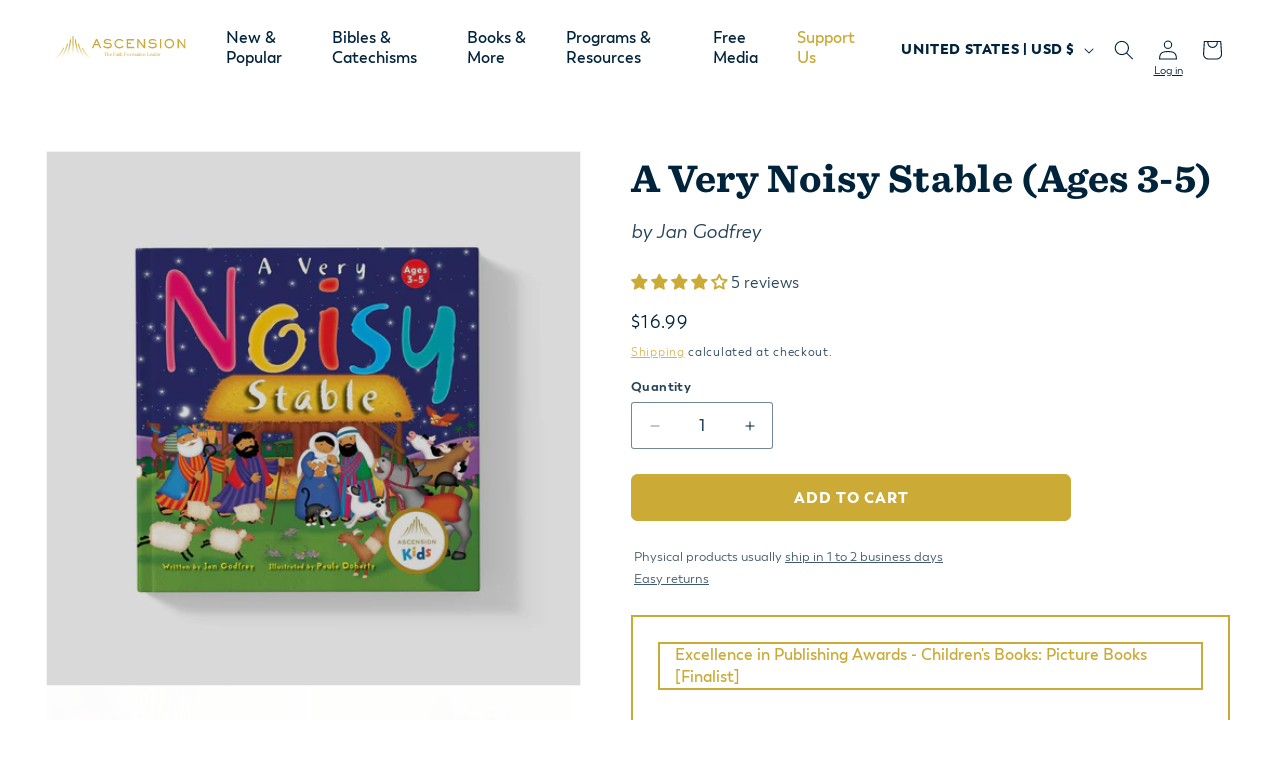

--- FILE ---
content_type: text/html; charset=utf-8
request_url: https://ascensionpress.com/products/a-very-noisy-stable-ages-3-5?utm_source=media&utm_medium=article&utm_campaign=vns&utm_content=top-25-catholic-gifts-of-2022
body_size: 76011
content:






























<!doctype html>
<html class="js" lang="en">
  <head>
<script type="text/javascript" src="https://edge.personalizer.io/storefront/2.0.0/js/shopify/storefront.min.js?key=phqws-m1ri5j1pkp7xuh4hh2ua-mskhc&shop=ascension-store.myshopify.com"></script>
<script>
window.LimeSpot = window.LimeSpot === undefined ? {} : LimeSpot;
LimeSpot.PageInfo = { Type: "Product", Template: "product", ReferenceIdentifier: "4925211312164" };

LimeSpot.StoreInfo = { Theme: "shopify-dawn/production" };


LimeSpot.CartItems = [];
</script>





	<!-- Added by AVADA SEO Suite -->
	 

	<!-- /Added by AVADA SEO Suite -->
    <!-- google tag manager -->
<script>(function(w,d,s,l,i){w[l]=w[l]||[];w[l].push({'gtm.start':
new Date().getTime(),event:'gtm.js'});var f=d.getElementsByTagName(s)[0],
j=d.createElement(s),dl=l!='dataLayer'?'&l='+l:'';j.async=true;j.src=
'https://www.googletagmanager.com/gtm.js?id='+i+dl;f.parentNode.insertBefore(j,f);
})(window,document,'script','dataLayer','GTM-P9B4MN7');</script>
<!-- google tag manager [end] -->
<script type="text/javascript" src="https://edge.personalizer.io/storefront/2.0.0/js/shopify/storefront.min.js?key=phqws-m1ri5j1pkp7xuh4hh2ua-mskhc&shop=ascension-store.myshopify.com"></script>
<script>
window.LimeSpot = window.LimeSpot === undefined ? {} : LimeSpot;
LimeSpot.PageInfo = { Type: "Product", Template: "product", ReferenceIdentifier: "4925211312164" };

LimeSpot.StoreInfo = { Theme: "shopify-dawn/production" };


LimeSpot.CartItems = [];
</script>





    <meta charset="utf-8">
    <meta http-equiv="X-UA-Compatible" content="IE=edge">
    <meta name="viewport" content="width=device-width,initial-scale=1">
    <meta name="theme-color" content="">
    <link rel="canonical" href="https://ascensionpress.com/products/a-very-noisy-stable-ages-3-5"><link rel="icon" type="image/png" href="//ascensionpress.com/cdn/shop/files/favicon_74e1df56-2fa7-4538-9e70-e0ef056a2836.png?crop=center&height=32&v=1731101414&width=32"><link rel="preconnect" href="https://fonts.shopifycdn.com" crossorigin><title>
      A Very Noisy Stable (Ages 3-5)
 &ndash; Ascension</title>

    
      <meta name="description" content="Excellence in Publishing Awards - Children&#39;s Books: Picture Books [Finalist] The Story of the Nativity for Kids—now with an added activity! The story of the birth of Jesus is retold for the very young in this beautifully illustrated book that will be treasured for years to come. Youngsters will delight in the story of ">
    

    
    

    

<meta property="og:site_name" content="Ascension">
<meta property="og:url" content="https://ascensionpress.com/products/a-very-noisy-stable-ages-3-5">
<meta property="og:title" content="A Very Noisy Stable (Ages 3-5)">
<meta property="og:type" content="product">
<meta property="og:description" content="Excellence in Publishing Awards - Children&#39;s Books: Picture Books [Finalist] The Story of the Nativity for Kids—now with an added activity! The story of the birth of Jesus is retold for the very young in this beautifully illustrated book that will be treasured for years to come. Youngsters will delight in the story of "><meta property="og:image" content="http://ascensionpress.com/cdn/shop/files/AVeryNoisyStable.jpg?v=1733317541">
  <meta property="og:image:secure_url" content="https://ascensionpress.com/cdn/shop/files/AVeryNoisyStable.jpg?v=1733317541">
  <meta property="og:image:width" content="2800">
  <meta property="og:image:height" content="2800"><meta property="og:price:amount" content="16.99">
  <meta property="og:price:currency" content="USD"><meta name="twitter:site" content="@AscensionPress"><meta name="twitter:card" content="summary_large_image">
<meta name="twitter:title" content="A Very Noisy Stable (Ages 3-5)">
<meta name="twitter:description" content="Excellence in Publishing Awards - Children&#39;s Books: Picture Books [Finalist] The Story of the Nativity for Kids—now with an added activity! The story of the birth of Jesus is retold for the very young in this beautifully illustrated book that will be treasured for years to come. Youngsters will delight in the story of ">


    <script src="//ascensionpress.com/cdn/shop/t/129/assets/constants.js?v=132983761750457495441753832757" defer="defer"></script>
    <script src="//ascensionpress.com/cdn/shop/t/129/assets/pubsub.js?v=25310214064522200911755019053" defer="defer"></script>
    <script src="//ascensionpress.com/cdn/shop/t/129/assets/global.js?v=7301445359237545521755019052" defer="defer"></script>
    <script src="//ascensionpress.com/cdn/shop/t/129/assets/details-disclosure.js?v=13653116266235556501753832754" defer="defer"></script>
    <script src="//ascensionpress.com/cdn/shop/t/129/assets/details-modal.js?v=25581673532751508451753832754" defer="defer"></script>
    <script src="//ascensionpress.com/cdn/shop/t/129/assets/search-form.js?v=133129549252120666541753832755" defer="defer"></script><script src="//ascensionpress.com/cdn/shop/t/129/assets/animations.js?v=88693664871331136111753832753" defer="defer"></script>
  <script>window.performance && window.performance.mark && window.performance.mark('shopify.content_for_header.start');</script><meta name="google-site-verification" content="stIo-h8j5BeW4qT8vuKFq8-YseZ4y2oJs3nV0cgCyUQ">
<meta name="facebook-domain-verification" content="54iowrq3caoygdr3cifd546nxc0ilr">
<meta id="shopify-digital-wallet" name="shopify-digital-wallet" content="/11252740/digital_wallets/dialog">
<meta name="shopify-checkout-api-token" content="d6f6547abd13ff30c211cc5ac4721a4d">
<link rel="alternate" type="application/json+oembed" href="https://ascensionpress.com/products/a-very-noisy-stable-ages-3-5.oembed">
<script async="async" src="/checkouts/internal/preloads.js?locale=en-US"></script>
<link rel="preconnect" href="https://shop.app" crossorigin="anonymous">
<script async="async" src="https://shop.app/checkouts/internal/preloads.js?locale=en-US&shop_id=11252740" crossorigin="anonymous"></script>
<script id="apple-pay-shop-capabilities" type="application/json">{"shopId":11252740,"countryCode":"US","currencyCode":"USD","merchantCapabilities":["supports3DS"],"merchantId":"gid:\/\/shopify\/Shop\/11252740","merchantName":"Ascension","requiredBillingContactFields":["postalAddress","email","phone"],"requiredShippingContactFields":["postalAddress","email","phone"],"shippingType":"shipping","supportedNetworks":["visa","masterCard","amex","discover","elo","jcb"],"total":{"type":"pending","label":"Ascension","amount":"1.00"},"shopifyPaymentsEnabled":true,"supportsSubscriptions":true}</script>
<script id="shopify-features" type="application/json">{"accessToken":"d6f6547abd13ff30c211cc5ac4721a4d","betas":["rich-media-storefront-analytics"],"domain":"ascensionpress.com","predictiveSearch":true,"shopId":11252740,"locale":"en"}</script>
<script>var Shopify = Shopify || {};
Shopify.shop = "ascension-store.myshopify.com";
Shopify.locale = "en";
Shopify.currency = {"active":"USD","rate":"1.0"};
Shopify.country = "US";
Shopify.theme = {"name":"shopify-dawn\/production","id":145297014976,"schema_name":"Dawn","schema_version":"15.4.0","theme_store_id":null,"role":"main"};
Shopify.theme.handle = "null";
Shopify.theme.style = {"id":null,"handle":null};
Shopify.cdnHost = "ascensionpress.com/cdn";
Shopify.routes = Shopify.routes || {};
Shopify.routes.root = "/";</script>
<script type="module">!function(o){(o.Shopify=o.Shopify||{}).modules=!0}(window);</script>
<script>!function(o){function n(){var o=[];function n(){o.push(Array.prototype.slice.apply(arguments))}return n.q=o,n}var t=o.Shopify=o.Shopify||{};t.loadFeatures=n(),t.autoloadFeatures=n()}(window);</script>
<script>
  window.ShopifyPay = window.ShopifyPay || {};
  window.ShopifyPay.apiHost = "shop.app\/pay";
  window.ShopifyPay.redirectState = null;
</script>
<script id="shop-js-analytics" type="application/json">{"pageType":"product"}</script>
<script defer="defer" async type="module" src="//ascensionpress.com/cdn/shopifycloud/shop-js/modules/v2/client.init-shop-cart-sync_IZsNAliE.en.esm.js"></script>
<script defer="defer" async type="module" src="//ascensionpress.com/cdn/shopifycloud/shop-js/modules/v2/chunk.common_0OUaOowp.esm.js"></script>
<script type="module">
  await import("//ascensionpress.com/cdn/shopifycloud/shop-js/modules/v2/client.init-shop-cart-sync_IZsNAliE.en.esm.js");
await import("//ascensionpress.com/cdn/shopifycloud/shop-js/modules/v2/chunk.common_0OUaOowp.esm.js");

  window.Shopify.SignInWithShop?.initShopCartSync?.({"fedCMEnabled":true,"windoidEnabled":true});

</script>
<script defer="defer" async type="module" src="//ascensionpress.com/cdn/shopifycloud/shop-js/modules/v2/client.payment-terms_CNlwjfZz.en.esm.js"></script>
<script defer="defer" async type="module" src="//ascensionpress.com/cdn/shopifycloud/shop-js/modules/v2/chunk.common_0OUaOowp.esm.js"></script>
<script defer="defer" async type="module" src="//ascensionpress.com/cdn/shopifycloud/shop-js/modules/v2/chunk.modal_CGo_dVj3.esm.js"></script>
<script type="module">
  await import("//ascensionpress.com/cdn/shopifycloud/shop-js/modules/v2/client.payment-terms_CNlwjfZz.en.esm.js");
await import("//ascensionpress.com/cdn/shopifycloud/shop-js/modules/v2/chunk.common_0OUaOowp.esm.js");
await import("//ascensionpress.com/cdn/shopifycloud/shop-js/modules/v2/chunk.modal_CGo_dVj3.esm.js");

  
</script>
<script>
  window.Shopify = window.Shopify || {};
  if (!window.Shopify.featureAssets) window.Shopify.featureAssets = {};
  window.Shopify.featureAssets['shop-js'] = {"shop-cart-sync":["modules/v2/client.shop-cart-sync_DLOhI_0X.en.esm.js","modules/v2/chunk.common_0OUaOowp.esm.js"],"init-fed-cm":["modules/v2/client.init-fed-cm_C6YtU0w6.en.esm.js","modules/v2/chunk.common_0OUaOowp.esm.js"],"shop-button":["modules/v2/client.shop-button_BCMx7GTG.en.esm.js","modules/v2/chunk.common_0OUaOowp.esm.js"],"shop-cash-offers":["modules/v2/client.shop-cash-offers_BT26qb5j.en.esm.js","modules/v2/chunk.common_0OUaOowp.esm.js","modules/v2/chunk.modal_CGo_dVj3.esm.js"],"init-windoid":["modules/v2/client.init-windoid_B9PkRMql.en.esm.js","modules/v2/chunk.common_0OUaOowp.esm.js"],"init-shop-email-lookup-coordinator":["modules/v2/client.init-shop-email-lookup-coordinator_DZkqjsbU.en.esm.js","modules/v2/chunk.common_0OUaOowp.esm.js"],"shop-toast-manager":["modules/v2/client.shop-toast-manager_Di2EnuM7.en.esm.js","modules/v2/chunk.common_0OUaOowp.esm.js"],"shop-login-button":["modules/v2/client.shop-login-button_BtqW_SIO.en.esm.js","modules/v2/chunk.common_0OUaOowp.esm.js","modules/v2/chunk.modal_CGo_dVj3.esm.js"],"avatar":["modules/v2/client.avatar_BTnouDA3.en.esm.js"],"pay-button":["modules/v2/client.pay-button_CWa-C9R1.en.esm.js","modules/v2/chunk.common_0OUaOowp.esm.js"],"init-shop-cart-sync":["modules/v2/client.init-shop-cart-sync_IZsNAliE.en.esm.js","modules/v2/chunk.common_0OUaOowp.esm.js"],"init-customer-accounts":["modules/v2/client.init-customer-accounts_DenGwJTU.en.esm.js","modules/v2/client.shop-login-button_BtqW_SIO.en.esm.js","modules/v2/chunk.common_0OUaOowp.esm.js","modules/v2/chunk.modal_CGo_dVj3.esm.js"],"init-shop-for-new-customer-accounts":["modules/v2/client.init-shop-for-new-customer-accounts_JdHXxpS9.en.esm.js","modules/v2/client.shop-login-button_BtqW_SIO.en.esm.js","modules/v2/chunk.common_0OUaOowp.esm.js","modules/v2/chunk.modal_CGo_dVj3.esm.js"],"init-customer-accounts-sign-up":["modules/v2/client.init-customer-accounts-sign-up_D6__K_p8.en.esm.js","modules/v2/client.shop-login-button_BtqW_SIO.en.esm.js","modules/v2/chunk.common_0OUaOowp.esm.js","modules/v2/chunk.modal_CGo_dVj3.esm.js"],"checkout-modal":["modules/v2/client.checkout-modal_C_ZQDY6s.en.esm.js","modules/v2/chunk.common_0OUaOowp.esm.js","modules/v2/chunk.modal_CGo_dVj3.esm.js"],"shop-follow-button":["modules/v2/client.shop-follow-button_XetIsj8l.en.esm.js","modules/v2/chunk.common_0OUaOowp.esm.js","modules/v2/chunk.modal_CGo_dVj3.esm.js"],"lead-capture":["modules/v2/client.lead-capture_DvA72MRN.en.esm.js","modules/v2/chunk.common_0OUaOowp.esm.js","modules/v2/chunk.modal_CGo_dVj3.esm.js"],"shop-login":["modules/v2/client.shop-login_ClXNxyh6.en.esm.js","modules/v2/chunk.common_0OUaOowp.esm.js","modules/v2/chunk.modal_CGo_dVj3.esm.js"],"payment-terms":["modules/v2/client.payment-terms_CNlwjfZz.en.esm.js","modules/v2/chunk.common_0OUaOowp.esm.js","modules/v2/chunk.modal_CGo_dVj3.esm.js"]};
</script>
<script>(function() {
  var isLoaded = false;
  function asyncLoad() {
    if (isLoaded) return;
    isLoaded = true;
    var urls = ["\/\/cdn.shopify.com\/proxy\/ee75063640548a5b7f3c4dd2d291644e667836f79918b7d911da36059ffed2a8\/static.cdn.printful.com\/static\/js\/external\/shopify-product-customizer.js?v=0.28\u0026shop=ascension-store.myshopify.com\u0026sp-cache-control=cHVibGljLCBtYXgtYWdlPTkwMA","https:\/\/monk-protect-shopify.s3.amazonaws.com\/banner.js?shop=ascension-store.myshopify.com","https:\/\/na.shgcdn3.com\/pixel-collector.js?shop=ascension-store.myshopify.com","https:\/\/static.rechargecdn.com\/assets\/js\/widget.min.js?shop=ascension-store.myshopify.com","https:\/\/api-na1.hubapi.com\/scriptloader\/v1\/23587159.js?shop=ascension-store.myshopify.com","https:\/\/edge.personalizer.io\/storefront\/2.0.0\/js\/shopify\/storefront.min.js?key=phqws-m1ri5j1pkp7xuh4hh2ua-mskhc\u0026shop=ascension-store.myshopify.com"];
    for (var i = 0; i < urls.length; i++) {
      var s = document.createElement('script');
      s.type = 'text/javascript';
      s.async = true;
      s.src = urls[i];
      var x = document.getElementsByTagName('script')[0];
      x.parentNode.insertBefore(s, x);
    }
  };
  if(window.attachEvent) {
    window.attachEvent('onload', asyncLoad);
  } else {
    window.addEventListener('load', asyncLoad, false);
  }
})();</script>
<script id="__st">var __st={"a":11252740,"offset":-18000,"reqid":"4d86202f-a40a-48c0-b7ac-0f801c559823-1768404533","pageurl":"ascensionpress.com\/products\/a-very-noisy-stable-ages-3-5?utm_source=media\u0026utm_medium=article\u0026utm_campaign=vns\u0026utm_content=top-25-catholic-gifts-of-2022","u":"321c939e4565","p":"product","rtyp":"product","rid":4925211312164};</script>
<script>window.ShopifyPaypalV4VisibilityTracking = true;</script>
<script id="form-persister">!function(){'use strict';const t='contact',e='new_comment',n=[[t,t],['blogs',e],['comments',e],[t,'customer']],o='password',r='form_key',c=['recaptcha-v3-token','g-recaptcha-response','h-captcha-response',o],s=()=>{try{return window.sessionStorage}catch{return}},i='__shopify_v',u=t=>t.elements[r],a=function(){const t=[...n].map((([t,e])=>`form[action*='/${t}']:not([data-nocaptcha='true']) input[name='form_type'][value='${e}']`)).join(',');var e;return e=t,()=>e?[...document.querySelectorAll(e)].map((t=>t.form)):[]}();function m(t){const e=u(t);a().includes(t)&&(!e||!e.value)&&function(t){try{if(!s())return;!function(t){const e=s();if(!e)return;const n=u(t);if(!n)return;const o=n.value;o&&e.removeItem(o)}(t);const e=Array.from(Array(32),(()=>Math.random().toString(36)[2])).join('');!function(t,e){u(t)||t.append(Object.assign(document.createElement('input'),{type:'hidden',name:r})),t.elements[r].value=e}(t,e),function(t,e){const n=s();if(!n)return;const r=[...t.querySelectorAll(`input[type='${o}']`)].map((({name:t})=>t)),u=[...c,...r],a={};for(const[o,c]of new FormData(t).entries())u.includes(o)||(a[o]=c);n.setItem(e,JSON.stringify({[i]:1,action:t.action,data:a}))}(t,e)}catch(e){console.error('failed to persist form',e)}}(t)}const f=t=>{if('true'===t.dataset.persistBound)return;const e=function(t,e){const n=function(t){return'function'==typeof t.submit?t.submit:HTMLFormElement.prototype.submit}(t).bind(t);return function(){let t;return()=>{t||(t=!0,(()=>{try{e(),n()}catch(t){(t=>{console.error('form submit failed',t)})(t)}})(),setTimeout((()=>t=!1),250))}}()}(t,(()=>{m(t)}));!function(t,e){if('function'==typeof t.submit&&'function'==typeof e)try{t.submit=e}catch{}}(t,e),t.addEventListener('submit',(t=>{t.preventDefault(),e()})),t.dataset.persistBound='true'};!function(){function t(t){const e=(t=>{const e=t.target;return e instanceof HTMLFormElement?e:e&&e.form})(t);e&&m(e)}document.addEventListener('submit',t),document.addEventListener('DOMContentLoaded',(()=>{const e=a();for(const t of e)f(t);var n;n=document.body,new window.MutationObserver((t=>{for(const e of t)if('childList'===e.type&&e.addedNodes.length)for(const t of e.addedNodes)1===t.nodeType&&'FORM'===t.tagName&&a().includes(t)&&f(t)})).observe(n,{childList:!0,subtree:!0,attributes:!1}),document.removeEventListener('submit',t)}))}()}();</script>
<script integrity="sha256-4kQ18oKyAcykRKYeNunJcIwy7WH5gtpwJnB7kiuLZ1E=" data-source-attribution="shopify.loadfeatures" defer="defer" src="//ascensionpress.com/cdn/shopifycloud/storefront/assets/storefront/load_feature-a0a9edcb.js" crossorigin="anonymous"></script>
<script crossorigin="anonymous" defer="defer" src="//ascensionpress.com/cdn/shopifycloud/storefront/assets/shopify_pay/storefront-65b4c6d7.js?v=20250812"></script>
<script data-source-attribution="shopify.dynamic_checkout.dynamic.init">var Shopify=Shopify||{};Shopify.PaymentButton=Shopify.PaymentButton||{isStorefrontPortableWallets:!0,init:function(){window.Shopify.PaymentButton.init=function(){};var t=document.createElement("script");t.src="https://ascensionpress.com/cdn/shopifycloud/portable-wallets/latest/portable-wallets.en.js",t.type="module",document.head.appendChild(t)}};
</script>
<script data-source-attribution="shopify.dynamic_checkout.buyer_consent">
  function portableWalletsHideBuyerConsent(e){var t=document.getElementById("shopify-buyer-consent"),n=document.getElementById("shopify-subscription-policy-button");t&&n&&(t.classList.add("hidden"),t.setAttribute("aria-hidden","true"),n.removeEventListener("click",e))}function portableWalletsShowBuyerConsent(e){var t=document.getElementById("shopify-buyer-consent"),n=document.getElementById("shopify-subscription-policy-button");t&&n&&(t.classList.remove("hidden"),t.removeAttribute("aria-hidden"),n.addEventListener("click",e))}window.Shopify?.PaymentButton&&(window.Shopify.PaymentButton.hideBuyerConsent=portableWalletsHideBuyerConsent,window.Shopify.PaymentButton.showBuyerConsent=portableWalletsShowBuyerConsent);
</script>
<script data-source-attribution="shopify.dynamic_checkout.cart.bootstrap">document.addEventListener("DOMContentLoaded",(function(){function t(){return document.querySelector("shopify-accelerated-checkout-cart, shopify-accelerated-checkout")}if(t())Shopify.PaymentButton.init();else{new MutationObserver((function(e,n){t()&&(Shopify.PaymentButton.init(),n.disconnect())})).observe(document.body,{childList:!0,subtree:!0})}}));
</script>
<link id="shopify-accelerated-checkout-styles" rel="stylesheet" media="screen" href="https://ascensionpress.com/cdn/shopifycloud/portable-wallets/latest/accelerated-checkout-backwards-compat.css" crossorigin="anonymous">
<style id="shopify-accelerated-checkout-cart">
        #shopify-buyer-consent {
  margin-top: 1em;
  display: inline-block;
  width: 100%;
}

#shopify-buyer-consent.hidden {
  display: none;
}

#shopify-subscription-policy-button {
  background: none;
  border: none;
  padding: 0;
  text-decoration: underline;
  font-size: inherit;
  cursor: pointer;
}

#shopify-subscription-policy-button::before {
  box-shadow: none;
}

      </style>
<script id="sections-script" data-sections="header" defer="defer" src="//ascensionpress.com/cdn/shop/t/129/compiled_assets/scripts.js?65035"></script>
<script>window.performance && window.performance.mark && window.performance.mark('shopify.content_for_header.end');</script>
  





  <script type="text/javascript">
    
      window.__shgMoneyFormat = window.__shgMoneyFormat || {"CAD":{"currency":"CAD","currency_symbol":"$","currency_symbol_location":"left","decimal_places":2,"decimal_separator":".","thousands_separator":","},"USD":{"currency":"USD","currency_symbol":"$","currency_symbol_location":"left","decimal_places":2,"decimal_separator":".","thousands_separator":","}};
    
    window.__shgCurrentCurrencyCode = window.__shgCurrentCurrencyCode || {
      currency: "USD",
      currency_symbol: "$",
      decimal_separator: ".",
      thousands_separator: ",",
      decimal_places: 2,
      currency_symbol_location: "left"
    };
  </script>





    <style data-shopify>
      @font-face {
  font-family: Montserrat;
  font-weight: 400;
  font-style: normal;
  font-display: swap;
  src: url("//ascensionpress.com/cdn/fonts/montserrat/montserrat_n4.81949fa0ac9fd2021e16436151e8eaa539321637.woff2") format("woff2"),
       url("//ascensionpress.com/cdn/fonts/montserrat/montserrat_n4.a6c632ca7b62da89c3594789ba828388aac693fe.woff") format("woff");
}

      @font-face {
  font-family: Montserrat;
  font-weight: 700;
  font-style: normal;
  font-display: swap;
  src: url("//ascensionpress.com/cdn/fonts/montserrat/montserrat_n7.3c434e22befd5c18a6b4afadb1e3d77c128c7939.woff2") format("woff2"),
       url("//ascensionpress.com/cdn/fonts/montserrat/montserrat_n7.5d9fa6e2cae713c8fb539a9876489d86207fe957.woff") format("woff");
}

      @font-face {
  font-family: Montserrat;
  font-weight: 400;
  font-style: italic;
  font-display: swap;
  src: url("//ascensionpress.com/cdn/fonts/montserrat/montserrat_i4.5a4ea298b4789e064f62a29aafc18d41f09ae59b.woff2") format("woff2"),
       url("//ascensionpress.com/cdn/fonts/montserrat/montserrat_i4.072b5869c5e0ed5b9d2021e4c2af132e16681ad2.woff") format("woff");
}

      @font-face {
  font-family: Montserrat;
  font-weight: 700;
  font-style: italic;
  font-display: swap;
  src: url("//ascensionpress.com/cdn/fonts/montserrat/montserrat_i7.a0d4a463df4f146567d871890ffb3c80408e7732.woff2") format("woff2"),
       url("//ascensionpress.com/cdn/fonts/montserrat/montserrat_i7.f6ec9f2a0681acc6f8152c40921d2a4d2e1a2c78.woff") format("woff");
}

      @font-face {
  font-family: Montserrat;
  font-weight: 700;
  font-style: normal;
  font-display: swap;
  src: url("//ascensionpress.com/cdn/fonts/montserrat/montserrat_n7.3c434e22befd5c18a6b4afadb1e3d77c128c7939.woff2") format("woff2"),
       url("//ascensionpress.com/cdn/fonts/montserrat/montserrat_n7.5d9fa6e2cae713c8fb539a9876489d86207fe957.woff") format("woff");
}


      
        :root,
        .color-scheme-1 {
          --color-background: 255,255,255;
        
          --gradient-background: #ffffff;
        

        

        --color-foreground: 0,35,60;
        --color-background-contrast: 191,191,191;
        --color-shadow: 0,35,60;
        --color-button: 203,170,54;
        --color-button-text: 255,255,255;
        --color-secondary-button: 255,255,255;
        --color-secondary-button-text: 203,170,54;
        --color-link: 203,170,54;
        --color-badge-foreground: 0,35,60;
        --color-badge-background: 255,255,255;
        --color-badge-border: 0,35,60;
        --payment-terms-background-color: rgb(255 255 255);
      }
      
        
        .color-scheme-2 {
          --color-background: 242,239,231;
        
          --gradient-background: #f2efe7;
        

        

        --color-foreground: 18,18,18;
        --color-background-contrast: 197,184,148;
        --color-shadow: 0,35,60;
        --color-button: 203,170,54;
        --color-button-text: 255,255,255;
        --color-secondary-button: 242,239,231;
        --color-secondary-button-text: 0,35,60;
        --color-link: 0,35,60;
        --color-badge-foreground: 18,18,18;
        --color-badge-background: 242,239,231;
        --color-badge-border: 18,18,18;
        --payment-terms-background-color: rgb(242 239 231);
      }
      
        
        .color-scheme-3 {
          --color-background: 36,40,51;
        
          --gradient-background: #242833;
        

        

        --color-foreground: 255,255,255;
        --color-background-contrast: 47,52,66;
        --color-shadow: 18,18,18;
        --color-button: 255,255,255;
        --color-button-text: 0,0,0;
        --color-secondary-button: 36,40,51;
        --color-secondary-button-text: 255,255,255;
        --color-link: 255,255,255;
        --color-badge-foreground: 255,255,255;
        --color-badge-background: 36,40,51;
        --color-badge-border: 255,255,255;
        --payment-terms-background-color: rgb(36 40 51);
      }
      
        
        .color-scheme-4 {
          --color-background: 18,18,18;
        
          --gradient-background: #121212;
        

        

        --color-foreground: 255,255,255;
        --color-background-contrast: 146,146,146;
        --color-shadow: 18,18,18;
        --color-button: 255,255,255;
        --color-button-text: 18,18,18;
        --color-secondary-button: 18,18,18;
        --color-secondary-button-text: 255,255,255;
        --color-link: 255,255,255;
        --color-badge-foreground: 255,255,255;
        --color-badge-background: 18,18,18;
        --color-badge-border: 255,255,255;
        --payment-terms-background-color: rgb(18 18 18);
      }
      
        
        .color-scheme-5 {
          --color-background: 0,49,79;
        
          --gradient-background: #00314f;
        

        

        --color-foreground: 255,255,255;
        --color-background-contrast: 0,65,105;
        --color-shadow: 0,35,60;
        --color-button: 203,170,54;
        --color-button-text: 255,255,255;
        --color-secondary-button: 0,49,79;
        --color-secondary-button-text: 255,255,255;
        --color-link: 255,255,255;
        --color-badge-foreground: 255,255,255;
        --color-badge-background: 0,49,79;
        --color-badge-border: 255,255,255;
        --payment-terms-background-color: rgb(0 49 79);
      }
      

      body, .color-scheme-1, .color-scheme-2, .color-scheme-3, .color-scheme-4, .color-scheme-5 {
        color: rgba(var(--color-foreground), 0.75);
        background-color: rgb(var(--color-background));
      }

      :root {
        --font-body-family: Montserrat, sans-serif;
        --font-body-style: normal;
        --font-body-weight: 400;
        --font-body-weight-bold: 700;

        --font-heading-family: Montserrat, sans-serif;
        --font-heading-style: normal;
        --font-heading-weight: 700;

        --font-body-scale: 1.0;
        --font-heading-scale: 1.0;

        --media-padding: px;
        --media-border-opacity: 0.05;
        --media-border-width: 1px;
        --media-radius: 0px;
        --media-shadow-opacity: 0.0;
        --media-shadow-horizontal-offset: 0px;
        --media-shadow-vertical-offset: 0px;
        --media-shadow-blur-radius: 5px;
        --media-shadow-visible: 0;

        --page-width: 140rem;
        --page-width-margin: 0rem;

        --product-card-image-padding: 1.0rem;
        --product-card-corner-radius: 0.6rem;
        --product-card-text-alignment: left;
        --product-card-border-width: 0.1rem;
        --product-card-border-opacity: 0.15;
        --product-card-shadow-opacity: 0.0;
        --product-card-shadow-visible: 0;
        --product-card-shadow-horizontal-offset: 0.0rem;
        --product-card-shadow-vertical-offset: 0.4rem;
        --product-card-shadow-blur-radius: 0.5rem;

        --collection-card-image-padding: 0.0rem;
        --collection-card-corner-radius: 0.0rem;
        --collection-card-text-alignment: left;
        --collection-card-border-width: 0.0rem;
        --collection-card-border-opacity: 0.1;
        --collection-card-shadow-opacity: 0.0;
        --collection-card-shadow-visible: 0;
        --collection-card-shadow-horizontal-offset: 0.0rem;
        --collection-card-shadow-vertical-offset: 0.4rem;
        --collection-card-shadow-blur-radius: 0.5rem;

        --blog-card-image-padding: 1.0rem;
        --blog-card-corner-radius: 0.6rem;
        --blog-card-text-alignment: left;
        --blog-card-border-width: 0.1rem;
        --blog-card-border-opacity: 0.15;
        --blog-card-shadow-opacity: 0.0;
        --blog-card-shadow-visible: 0;
        --blog-card-shadow-horizontal-offset: 0.0rem;
        --blog-card-shadow-vertical-offset: 0.4rem;
        --blog-card-shadow-blur-radius: 0.5rem;

        --badge-corner-radius: 4.0rem;

        --popup-border-width: 1px;
        --popup-border-opacity: 0.1;
        --popup-corner-radius: 0px;
        --popup-shadow-opacity: 0.05;
        --popup-shadow-horizontal-offset: 0px;
        --popup-shadow-vertical-offset: 4px;
        --popup-shadow-blur-radius: 5px;

        --drawer-border-width: 1px;
        --drawer-border-opacity: 0.1;
        --drawer-shadow-opacity: 0.0;
        --drawer-shadow-horizontal-offset: 0px;
        --drawer-shadow-vertical-offset: 4px;
        --drawer-shadow-blur-radius: 5px;

        --spacing-sections-desktop: 0px;
        --spacing-sections-mobile: 0px;

        --grid-desktop-vertical-spacing: 8px;
        --grid-desktop-horizontal-spacing: 8px;
        --grid-mobile-vertical-spacing: 4px;
        --grid-mobile-horizontal-spacing: 4px;

        --text-boxes-border-opacity: 0.1;
        --text-boxes-border-width: 0px;
        --text-boxes-radius: 0px;
        --text-boxes-shadow-opacity: 0.0;
        --text-boxes-shadow-visible: 0;
        --text-boxes-shadow-horizontal-offset: 0px;
        --text-boxes-shadow-vertical-offset: 4px;
        --text-boxes-shadow-blur-radius: 5px;

        --buttons-radius: 6px;
        --buttons-radius-outset: 7px;
        --buttons-border-width: 1px;
        --buttons-border-opacity: 1.0;
        --buttons-shadow-opacity: 0.0;
        --buttons-shadow-visible: 0;
        --buttons-shadow-horizontal-offset: 0px;
        --buttons-shadow-vertical-offset: 4px;
        --buttons-shadow-blur-radius: 5px;
        --buttons-border-offset: 0.3px;

        --inputs-radius: 2px;
        --inputs-border-width: 1px;
        --inputs-border-opacity: 0.55;
        --inputs-shadow-opacity: 0.0;
        --inputs-shadow-horizontal-offset: 0px;
        --inputs-margin-offset: 0px;
        --inputs-shadow-vertical-offset: 4px;
        --inputs-shadow-blur-radius: 5px;
        --inputs-radius-outset: 3px;

        --variant-pills-radius: 40px;
        --variant-pills-border-width: 1px;
        --variant-pills-border-opacity: 0.55;
        --variant-pills-shadow-opacity: 0.0;
        --variant-pills-shadow-horizontal-offset: 0px;
        --variant-pills-shadow-vertical-offset: 4px;
        --variant-pills-shadow-blur-radius: 5px;
      }

      *,
      *::before,
      *::after {
        box-sizing: inherit;
      }

      html {
        box-sizing: border-box;
        font-size: calc(var(--font-body-scale) * 62.5%);
        height: 100%;
      }

      body {
        display: grid;
        grid-template-rows: auto auto 1fr auto;
        grid-template-columns: 100%;
        min-height: 100%;
        margin: 0;
        font-size: 1.5rem;
        letter-spacing: 0.06rem;
        line-height: calc(1 + 0.8 / var(--font-body-scale));
        font-family: var(--font-body-family);
        font-style: var(--font-body-style);
        font-weight: var(--font-body-weight);
      }

      @media screen and (min-width: 750px) {
        body {
          font-size: 1.6rem;
        }
      }
    </style>

    <link href="//ascensionpress.com/cdn/shop/t/129/assets/base.css?v=159841507637079171801755019043" rel="stylesheet" type="text/css" media="all" />
    <link rel="stylesheet" href="//ascensionpress.com/cdn/shop/t/129/assets/component-cart-items.css?v=13033300910818915211755019044" media="print" onload="this.media='all'"><link href="//ascensionpress.com/cdn/shop/t/129/assets/component-cart-drawer.css?v=39223250576183958541755019044" rel="stylesheet" type="text/css" media="all" />
      <link href="//ascensionpress.com/cdn/shop/t/129/assets/component-cart.css?v=164708765130180853531755019045" rel="stylesheet" type="text/css" media="all" />
      <link href="//ascensionpress.com/cdn/shop/t/129/assets/component-totals.css?v=15906652033866631521753832756" rel="stylesheet" type="text/css" media="all" />
      <link href="//ascensionpress.com/cdn/shop/t/129/assets/component-price.css?v=47596247576480123001755019050" rel="stylesheet" type="text/css" media="all" />
      <link href="//ascensionpress.com/cdn/shop/t/129/assets/component-discounts.css?v=152760482443307489271753832753" rel="stylesheet" type="text/css" media="all" />

      <link rel="preload" as="font" href="//ascensionpress.com/cdn/fonts/montserrat/montserrat_n4.81949fa0ac9fd2021e16436151e8eaa539321637.woff2" type="font/woff2" crossorigin>
      

      <link rel="preload" as="font" href="//ascensionpress.com/cdn/fonts/montserrat/montserrat_n7.3c434e22befd5c18a6b4afadb1e3d77c128c7939.woff2" type="font/woff2" crossorigin>
      
<link href="//ascensionpress.com/cdn/shop/t/129/assets/component-localization-form.css?v=170315343355214948141755019046" rel="stylesheet" type="text/css" media="all" />
      <script src="//ascensionpress.com/cdn/shop/t/129/assets/localization-form.js?v=144176611646395275351753832753" defer="defer"></script><link
        rel="stylesheet"
        href="//ascensionpress.com/cdn/shop/t/129/assets/component-predictive-search.css?v=118923337488134913561753832755"
        media="print"
        onload="this.media='all'"
      ><script>
      if (Shopify.designMode) {
        document.documentElement.classList.add('shopify-design-mode');
      }
    </script>

    <!-- cloud typography (sentinel typeface) -->
<link rel="stylesheet" type="text/css" href="https://cloud.typography.com/6734596/6796992/css/fonts.css" />

<!-- stylesheets -->
<link href="//ascensionpress.com/cdn/shop/t/129/assets/ascension-fonts.css?v=20800833360348857181753832779" rel="stylesheet" type="text/css" media="all" />
<link href="//ascensionpress.com/cdn/shop/t/129/assets/ascension-styles.css?v=113681772639721352391759505864" rel="stylesheet" type="text/css" media="all" />

<!-- font awesome v6.6.0
<link href="https://s3.us-east-1.amazonaws.com/assets.ascensionpress.com/web_fonts/fontawesome/css/fontawesome.css" rel="stylesheet" />
<link href="https://s3.us-east-1.amazonaws.com/assets.ascensionpress.com/web_fonts/fontawesome/css/brands.css" rel="stylesheet" />
<link href="https://s3.us-east-1.amazonaws.com/assets.ascensionpress.com/web_fonts/fontawesome/css/solid.css" rel="stylesheet" /> -->

<!-- youtube verification code -->
<meta name="google-site-verification" content="zuoaROQ1tGlcKSQdDZOVt2O8qB1hRaOpkQxR_qGN57Y" />

<!-- google analytics verification code -->
<meta name="google-site-verification" content="stIo-h8j5BeW4qT8vuKFq8-YseZ4y2oJs3nV0cgCyUQ" />
  
  

<script type="text/javascript">
  
    window.SHG_CUSTOMER = null;
  
</script>







<!-- BEGIN app block: shopify://apps/starapps-variant-image/blocks/starapps-via-embed/2a01d106-3d10-48e8-ba53-5cb971217ac4 -->





    
      
      <script>
        window._starapps_theme_settings = [{"id":249788,"script_url":null},{"id":249791,"script_url":"https:\/\/cdn.starapps.studio\/apps\/via\/ascension-store\/249791-script-17682536283002903.js"},{"id":249789,"script_url":"https:\/\/cdn.starapps.studio\/apps\/via\/ascension-store\/249789-old-script-17682536472667599.js"},{"id":249790,"script_url":null},{"id":249792,"script_url":null},{"id":155129,"script_url":"https:\/\/cdn.starapps.studio\/apps\/via\/ascension-store\/script-1754294579.js"}];
        window._starapps_shop_themes = {"145297014976":{"theme_setting_id":249789,"theme_store_id":null,"schema_theme_name":"Dawn"},"138722476224":{"theme_setting_id":249789,"theme_store_id":"887","schema_theme_name":"Dawn"},"145646485696":{"theme_setting_id":249789,"theme_store_id":null,"schema_theme_name":"Dawn"},"137177465024":{"theme_setting_id":249789,"theme_store_id":null,"schema_theme_name":"Dawn"},"146992595136":{"theme_setting_id":249788,"theme_store_id":"3621","schema_theme_name":"Atelier"},"146689949888":{"theme_setting_id":249792,"theme_store_id":null,"schema_theme_name":"Unidentified"},"147753763008":{"theme_setting_id":249788,"theme_store_id":null,"schema_theme_name":"Atelier"},"149881815232":{"theme_setting_id":249788,"theme_store_id":null,"schema_theme_name":"Atelier"},"127198855360":{"theme_setting_id":249790,"theme_store_id":null,"schema_theme_name":"Empire\/Slate by Ascension"},"127426461888":{"theme_setting_id":249790,"theme_store_id":null,"schema_theme_name":"Empire\/Slate by Ascension"},"127426560192":{"theme_setting_id":249791,"theme_store_id":null,"schema_theme_name":"Empire"},"127527387328":{"theme_setting_id":249790,"theme_store_id":null,"schema_theme_name":"Empire\/Slate by Ascension"},"127579062464":{"theme_setting_id":249790,"theme_store_id":null,"schema_theme_name":"Empire\/Slate by Ascension"},"129201832128":{"theme_setting_id":249790,"theme_store_id":null,"schema_theme_name":"Empire\/Slate by Ascension"},"129409089728":{"theme_setting_id":249790,"theme_store_id":null,"schema_theme_name":"Empire\/Slate by Ascension"},"129789853888":{"theme_setting_id":249790,"theme_store_id":null,"schema_theme_name":"Empire\/Slate by Ascension"},"129846476992":{"theme_setting_id":249790,"theme_store_id":null,"schema_theme_name":"Empire\/Slate by Ascension"},"130518843584":{"theme_setting_id":249790,"theme_store_id":null,"schema_theme_name":"Empire\/Slate by Ascension"},"130554921152":{"theme_setting_id":249790,"theme_store_id":null,"schema_theme_name":"Empire\/Slate by Ascension"},"130679931072":{"theme_setting_id":249790,"theme_store_id":null,"schema_theme_name":"Empire\/Slate by Ascension"},"130679996608":{"theme_setting_id":249790,"theme_store_id":null,"schema_theme_name":"Empire\/Slate by Ascension"},"130939846848":{"theme_setting_id":249789,"theme_store_id":"887","schema_theme_name":"Dawn"},"131002925248":{"theme_setting_id":249790,"theme_store_id":null,"schema_theme_name":"Empire\/Slate by Ascension"},"131020456128":{"theme_setting_id":249790,"theme_store_id":null,"schema_theme_name":"Empire\/Slate by Ascension"},"131037954240":{"theme_setting_id":249790,"theme_store_id":null,"schema_theme_name":"Empire\/Slate by Ascension"},"131086778560":{"theme_setting_id":249790,"theme_store_id":null,"schema_theme_name":"Empire\/Slate by Ascension"},"131095101632":{"theme_setting_id":249790,"theme_store_id":null,"schema_theme_name":"Empire\/Slate by Ascension"},"131205136576":{"theme_setting_id":249790,"theme_store_id":null,"schema_theme_name":"Empire\/Slate by Ascension"},"131205202112":{"theme_setting_id":249790,"theme_store_id":null,"schema_theme_name":"Empire\/Slate by Ascension"},"131301179584":{"theme_setting_id":249790,"theme_store_id":null,"schema_theme_name":"Empire\/Slate by Ascension"},"131399778496":{"theme_setting_id":249790,"theme_store_id":null,"schema_theme_name":"Empire\/Slate by Ascension"},"131434348736":{"theme_setting_id":249790,"theme_store_id":null,"schema_theme_name":"Empire\/Slate by Ascension"},"132167958720":{"theme_setting_id":249790,"theme_store_id":null,"schema_theme_name":"Empire\/Slate by Ascension"},"133316640960":{"theme_setting_id":249790,"theme_store_id":null,"schema_theme_name":"Empire\/Slate by Ascension"},"135090897088":{"theme_setting_id":249790,"theme_store_id":null,"schema_theme_name":"Empire\/Slate by Ascension"},"135374569664":{"theme_setting_id":249790,"theme_store_id":null,"schema_theme_name":"Empire\/Slate by Ascension"},"135631143104":{"theme_setting_id":249790,"theme_store_id":null,"schema_theme_name":"Empire\/Slate by Ascension"},"135731019968":{"theme_setting_id":249789,"theme_store_id":"887","schema_theme_name":"Dawn"},"135916126400":{"theme_setting_id":249790,"theme_store_id":null,"schema_theme_name":"Empire\/Slate by Ascension"},"135919239360":{"theme_setting_id":249790,"theme_store_id":null,"schema_theme_name":"Empire\/Slate by Ascension"},"136594948288":{"theme_setting_id":249790,"theme_store_id":null,"schema_theme_name":"Empire\/Slate by Ascension"},"136728412352":{"theme_setting_id":249790,"theme_store_id":null,"schema_theme_name":"Empire\/Slate by Ascension"},"137000550592":{"theme_setting_id":249790,"theme_store_id":null,"schema_theme_name":"Empire\/Slate by Ascension"},"137177432256":{"theme_setting_id":249790,"theme_store_id":null,"schema_theme_name":"Empire\/Slate by Ascension"},"137572778176":{"theme_setting_id":249790,"theme_store_id":null,"schema_theme_name":"Empire\/Slate by Ascension"},"137672982720":{"theme_setting_id":249790,"theme_store_id":null,"schema_theme_name":"Empire\/Slate by Ascension"},"137745006784":{"theme_setting_id":249790,"theme_store_id":null,"schema_theme_name":"Empire\/Slate by Ascension"},"137962193088":{"theme_setting_id":249790,"theme_store_id":null,"schema_theme_name":"Empire\/Slate by Ascension"},"137987686592":{"theme_setting_id":249790,"theme_store_id":null,"schema_theme_name":"Empire\/Slate by Ascension"},"138286497984":{"theme_setting_id":249790,"theme_store_id":null,"schema_theme_name":"Empire\/Slate by Ascension"},"138336305344":{"theme_setting_id":249790,"theme_store_id":null,"schema_theme_name":"Empire\/Slate by Ascension"},"138580164800":{"theme_setting_id":249790,"theme_store_id":null,"schema_theme_name":"Empire\/Slate by Ascension"},"138743447744":{"theme_setting_id":249789,"theme_store_id":"887","schema_theme_name":"Dawn"},"138762617024":{"theme_setting_id":249790,"theme_store_id":null,"schema_theme_name":"Empire\/Slate by Ascension"},"139503829184":{"theme_setting_id":249789,"theme_store_id":"887","schema_theme_name":"Dawn"},"140682756288":{"theme_setting_id":249792,"theme_store_id":null,"schema_theme_name":"Unidentified"},"141110214848":{"theme_setting_id":249789,"theme_store_id":"887","schema_theme_name":"Dawn"},"141110444224":{"theme_setting_id":249789,"theme_store_id":"887","schema_theme_name":"Dawn"},"141234667712":{"theme_setting_id":249789,"theme_store_id":"887","schema_theme_name":"Dawn"},"141534200000":{"theme_setting_id":249789,"theme_store_id":"887","schema_theme_name":"Dawn"},"141703053504":{"theme_setting_id":249789,"theme_store_id":"887","schema_theme_name":"Dawn"},"142941782208":{"theme_setting_id":249789,"theme_store_id":"887","schema_theme_name":"Dawn"},"147644022976":{"theme_setting_id":249788,"theme_store_id":"3621","schema_theme_name":"Atelier"}};

        document.addEventListener('DOMContentLoaded', function () {
        function loadThemeScript() {
          const { theme } = window.Shopify;
          const themeSettings = window._starapps_theme_settings || [];
          const shopThemes = window._starapps_shop_themes || {};

          if (!themeSettings.length) {
            return;
          }

          const currentThemeId = theme.id.toString();
          let shopTheme = null;

          shopTheme = shopThemes[currentThemeId];

          if (!shopTheme) {
            for (const [themeId, themeData] of Object.entries(shopThemes)) {
              if (themeData.schema_theme_name === theme.schema_name ||
                  themeData.theme_store_id === theme.theme_store_id.toString()) {
                shopTheme = themeData;
                break;
              }
            }
          }

          if (!shopTheme) {
            console.log('No shop theme found for theme:', theme);
            return;
          }

          // Step 2: Find the theme setting using the theme_setting_id from shop theme
          const themeSetting = themeSettings.find(ts => ts.id === shopTheme.theme_setting_id);

          console.log(themeSettings);
          console.log(shopTheme);

          if (!themeSetting) {
            console.log('No theme setting found for theme_setting_id:', shopTheme.theme_setting_id);
            return;
          }

          // Load script if found and not already loaded
          if (themeSetting.script_url && !isScriptAlreadyLoaded(themeSetting.id)) {
            loadScript(themeSetting);
          }
        }

        function isScriptAlreadyLoaded(themeSettingId) {
          return document.querySelector(`script[data-theme-script="${themeSettingId}"]`) !== null;
        }

        function loadScript(themeSetting) {
          const script = document.createElement('script');
          script.src = themeSetting.script_url;
          script.async = true;
          script.crossOrigin = 'anonymous';
          script.setAttribute('data-theme-script', themeSetting.id);

          document.head.appendChild(script);
        }

          // Try immediately, otherwise wait for Shopify theme object
          if (window.Shopify && window.Shopify.theme && window.Shopify.theme.id) {
            loadThemeScript();
          } else {
            var interval = setInterval(function () {
              if (window.Shopify && window.Shopify.theme && window.Shopify.theme.id) {
                clearInterval(interval);
                loadThemeScript();
              }
            }, 100);
            setTimeout(function () { clearInterval(interval); }, 5000);
          }
        });
      </script>
    

    

    
    
      <script src="https://cdn.shopify.com/extensions/019b8ded-e117-7ce2-a469-ec8f78d5408d/variant-image-automator-33/assets/store-front-error-tracking.js" via-js-type="error-tracking" defer></script>
    
    <script via-metafields>window.viaData = {
        limitOnProduct: null,
        viaStatus: null
      }
    </script>
<!-- END app block --><!-- BEGIN app block: shopify://apps/klaviyo-email-marketing-sms/blocks/klaviyo-onsite-embed/2632fe16-c075-4321-a88b-50b567f42507 -->












  <script async src="https://static.klaviyo.com/onsite/js/TcpZhH/klaviyo.js?company_id=TcpZhH"></script>
  <script>!function(){if(!window.klaviyo){window._klOnsite=window._klOnsite||[];try{window.klaviyo=new Proxy({},{get:function(n,i){return"push"===i?function(){var n;(n=window._klOnsite).push.apply(n,arguments)}:function(){for(var n=arguments.length,o=new Array(n),w=0;w<n;w++)o[w]=arguments[w];var t="function"==typeof o[o.length-1]?o.pop():void 0,e=new Promise((function(n){window._klOnsite.push([i].concat(o,[function(i){t&&t(i),n(i)}]))}));return e}}})}catch(n){window.klaviyo=window.klaviyo||[],window.klaviyo.push=function(){var n;(n=window._klOnsite).push.apply(n,arguments)}}}}();</script>

  
    <script id="viewed_product">
      if (item == null) {
        var _learnq = _learnq || [];

        var MetafieldReviews = null
        var MetafieldYotpoRating = null
        var MetafieldYotpoCount = null
        var MetafieldLooxRating = null
        var MetafieldLooxCount = null
        var okendoProduct = null
        var okendoProductReviewCount = null
        var okendoProductReviewAverageValue = null
        try {
          // The following fields are used for Customer Hub recently viewed in order to add reviews.
          // This information is not part of __kla_viewed. Instead, it is part of __kla_viewed_reviewed_items
          MetafieldReviews = {"rating":{"scale_min":"1.0","scale_max":"5.0","value":"4.0"},"rating_count":5};
          MetafieldYotpoRating = null
          MetafieldYotpoCount = null
          MetafieldLooxRating = null
          MetafieldLooxCount = null

          okendoProduct = null
          // If the okendo metafield is not legacy, it will error, which then requires the new json formatted data
          if (okendoProduct && 'error' in okendoProduct) {
            okendoProduct = null
          }
          okendoProductReviewCount = okendoProduct ? okendoProduct.reviewCount : null
          okendoProductReviewAverageValue = okendoProduct ? okendoProduct.reviewAverageValue : null
        } catch (error) {
          console.error('Error in Klaviyo onsite reviews tracking:', error);
        }

        var item = {
          Name: "A Very Noisy Stable (Ages 3-5)",
          ProductID: 4925211312164,
          Categories: ["Advent and Christmas","All","Black Friday \u0026 Cyber Monday Sale","Books \u0026 More","Catholic Schools Week","Kids"],
          ImageURL: "https://ascensionpress.com/cdn/shop/files/AVeryNoisyStable_grande.jpg?v=1733317541",
          URL: "https://ascensionpress.com/products/a-very-noisy-stable-ages-3-5",
          Brand: "Ascension",
          Price: "$16.99",
          Value: "16.99",
          CompareAtPrice: "$16.99"
        };
        _learnq.push(['track', 'Viewed Product', item]);
        _learnq.push(['trackViewedItem', {
          Title: item.Name,
          ItemId: item.ProductID,
          Categories: item.Categories,
          ImageUrl: item.ImageURL,
          Url: item.URL,
          Metadata: {
            Brand: item.Brand,
            Price: item.Price,
            Value: item.Value,
            CompareAtPrice: item.CompareAtPrice
          },
          metafields:{
            reviews: MetafieldReviews,
            yotpo:{
              rating: MetafieldYotpoRating,
              count: MetafieldYotpoCount,
            },
            loox:{
              rating: MetafieldLooxRating,
              count: MetafieldLooxCount,
            },
            okendo: {
              rating: okendoProductReviewAverageValue,
              count: okendoProductReviewCount,
            }
          }
        }]);
      }
    </script>
  




  <script>
    window.klaviyoReviewsProductDesignMode = false
  </script>







<!-- END app block --><!-- BEGIN app block: shopify://apps/warnify-pro-warnings/blocks/main/b82106ea-6172-4ab0-814f-17df1cb2b18a --><!-- BEGIN app snippet: product -->
<script>    var Elspw = {        params: {            money_format: "${{amount}}",            cart: {                "total_price" : 0,                "attributes": {},                "items" : [                ]            }        }    };    Elspw.params.product = {        "id": 4925211312164,        "title": "A Very Noisy Stable (Ages 3-5)",        "handle": "a-very-noisy-stable-ages-3-5",        "tags": ["A Very Noisy Stable","advent","age:Kids","ascension kids","author--Jan Godfrey","Bethlehem","Book","Books \u0026 Children Products","books-filter-category:Advent \u0026 Christmas","books-filter-category:Ascension Kids","books-filter-category:Bibles \u0026 Bible Resources","Children","Children's Products","Childrens","christmas","collection-book","collection-new","Consumer Products","Kids","Kids Christmas","language:English","Merchandise","Nativity","stable","The Birth of Jesus","The Nativity","theme:Advent","theme:Life of Christ","topic:Children's Books","TRADE"],        "variants":[{"id":32406473867300,"qty":53 === null ? 999 : 53,"title":"Default Title","policy":"deny"}],        "collection_ids":[324539089088,315949875392,236713574592,39439990820,241285169344,334394884288]    };</script><!-- END app snippet --><!-- BEGIN app snippet: settings -->
  <script>    (function(){      Elspw.loadScript=function(a,b){var c=document.createElement("script");c.type="text/javascript",c.readyState?c.onreadystatechange=function(){"loaded"!=c.readyState&&"complete"!=c.readyState||(c.onreadystatechange=null,b())}:c.onload=function(){b()},c.src=a,document.getElementsByTagName("head")[0].appendChild(c)};      Elspw.config= {"enabled":true,"grid_enabled":1,"show_on_shipping_addredd_change":false,"button":"form[action*=\"/cart/add\"] [type=submit], form[action*=\"/cart/add\"] .add_to_cart, form[action*=\"/cart/add\"] .shopify-payment-button__button, form[action*=\"/cart/add\"] .shopify-payment-button__more-options","css":".remodal-overlay { background: rgba(0, 49, 79, .75) !important; } .remodal-overlay.remodal-is-opened {  z-index: 700; } .remodal-wrapper.remodal-is-opened { z-index: 701; } .remodal-wrapper { padding: 25px !important; } .remodal-wrapper .remodal { padding: 25px !important; border-radius: 6px !important; } .remodal-wrapper .remodal-confirm { background: #CBAA36 !important; border-radius: 6px !important; } .remodal-wrapper .remodal-cancel { background: #666666 !important; border-radius: 6px !important; } .remodal-wrapper .elspw-content__text { font-size: 18px !important; line-height: 1.4em !important; margin-bottom: 0px !important; }","tag":"Els PW","alerts":[{"id":19440,"shop_id":14838,"enabled":1,"name":"Preordered Item - Items will not ship together","settings":{"checkout_allowed":true,"line_item_property":"Preordered Item - Entire order will ship when all items are available"},"design_settings":"","checkout_settings":"{\"enabled\":true,\"message\":\"{{product.title}} is not currently in stock; you are preordering this item. If you are ordering this with other items, ALL items will ship together when they are all available in the warehouse. If you need other items immediately, please order them separately. Press OK below to continue placing your order.\"}","message":"<p><strong>{{product.title}}</strong> is not currently in stock; you are preordering this item. If you are ordering this with other items, your order may be split into multiple shipments, to get the in-stock items to you sooner. Press OK below to continue placing your order.</p>","based_on":"products","one_time":0,"geo_enabled":0,"geo":[],"created_at":"2022-03-16T15:31:35.000000Z","updated_at":"2025-04-16T18:46:58.000000Z","tag":"Els PW 19440"},{"id":19497,"shop_id":14838,"enabled":1,"name":"Online Only - no workbook","settings":{"checkout_allowed":true,"line_item_property":"Online Access to Videos and Workbook Materials"},"design_settings":"","checkout_settings":"{\"enabled\":true,\"message\":\"{{product.title}} contains online access to the video and workbook materials. It does not include the physical books, which can be purchased separately.\"}","message":"<p><strong>{{product.title}}</strong> contains online access to the video and workbook materials. It does not include the physical books, which can be purchased separately.</p>","based_on":"products","one_time":0,"geo_enabled":0,"geo":[],"created_at":"2022-03-21T19:44:04.000000Z","updated_at":"2024-05-30T19:09:27.000000Z","tag":"Els PW 19497"},{"id":19499,"shop_id":14838,"enabled":1,"name":"Ebook, no physical Shipment","settings":{"checkout_allowed":true,"line_item_property":"Electronic Book, no delivery"},"design_settings":"","checkout_settings":"{\"enabled\":true,\"message\":\"{{product.title}} is an e-book: an electronic version containing the same information included in the paper version of the book. It does not include the physical book. If you'd like a hard copy, press cancel below and search for the title again. Or, press OK below to continue ordering the e-book.\"}","message":"<p><strong>{{product.title}} </strong>is an e-book: an electronic version containing the same information included in the paper version of the book. It does not include the physical book. If you'd like a hard copy, press cancel below and search for the title again. Or, press OK below to continue ordering the e-book.</p>","based_on":"products","one_time":0,"geo_enabled":0,"geo":[],"created_at":"2022-03-21T21:10:20.000000Z","updated_at":"2024-05-30T19:09:38.000000Z","tag":"Els PW 19499"},{"id":23280,"shop_id":14838,"enabled":1,"name":"Workbook Only - Not a Study Set","settings":{"checkout_allowed":true,"line_item_property":null},"design_settings":"","checkout_settings":"{\"enabled\":true,\"message\":\"{{product.title}} includes the physical workbook for this program, but does not contain online access to the videos. The online access can be purchased separately.\"}","message":"<p><strong>{{product.title}}</strong> includes the physical workbook for this program, but does not contain online access to the videos. The online access can be purchased separately.</p>","based_on":"products","one_time":0,"geo_enabled":0,"geo":[],"created_at":"2023-03-02T21:59:07.000000Z","updated_at":"2024-05-30T19:09:54.000000Z","tag":"Els PW 23280"},{"id":27689,"shop_id":14838,"enabled":1,"name":"test","settings":{"checkout_allowed":true,"line_item_property":null},"design_settings":"","checkout_settings":"","message":"<p><strong>{{product.title}}</strong> has higher risk to be damaged during the shipping by ground. We would suggest you to choose any airmail carrier service available. Continue?</p>","based_on":"products","one_time":0,"geo_enabled":0,"geo":[],"created_at":"2024-07-16T21:22:58.000000Z","updated_at":"2024-07-16T21:22:58.000000Z","tag":"Els PW 27689"},{"id":30749,"shop_id":14838,"enabled":1,"name":"Belonging Course - Purchasing for someone else","settings":{"checkout_allowed":true,"line_item_property":"Belonging Certification Online Course"},"design_settings":"","checkout_settings":"{\"enabled\":true}","message":"<p><strong>{{product.title}}</strong> will be set up under the email address used for this order. If you are ordering this course for someone other than yourself, please use the recipient's email address at checkout.</p>","based_on":"products","one_time":0,"geo_enabled":0,"geo":[],"created_at":"2025-09-05T22:26:31.000000Z","updated_at":"2025-09-05T22:26:31.000000Z","tag":"Els PW 30749"}],"is_shopify_plus":1,"cdn":"https://s3.amazonaws.com/els-apps/product-warnings/","theme_app_extensions_enabled":1} ;    })(Elspw)  </script>  <script defer src="https://cdn.shopify.com/extensions/019b92bb-38ba-793e-9baf-3c5308a58e87/cli-20/assets/app.js"></script>

<script>
  Elspw.params.elsGeoScriptPath = "https://cdn.shopify.com/extensions/019b92bb-38ba-793e-9baf-3c5308a58e87/cli-20/assets/els.geo.js";
  Elspw.params.remodalScriptPath = "https://cdn.shopify.com/extensions/019b92bb-38ba-793e-9baf-3c5308a58e87/cli-20/assets/remodal.js";
  Elspw.params.cssPath = "https://cdn.shopify.com/extensions/019b92bb-38ba-793e-9baf-3c5308a58e87/cli-20/assets/app.css";
</script><!-- END app snippet --><!-- BEGIN app snippet: elspw-jsons -->



  <script type="application/json" id="elspw-product">
    
          {        "id": 4925211312164,        "title": "A Very Noisy Stable (Ages 3-5)",        "handle": "a-very-noisy-stable-ages-3-5",        "tags": ["A Very Noisy Stable","advent","age:Kids","ascension kids","author--Jan Godfrey","Bethlehem","Book","Books \u0026 Children Products","books-filter-category:Advent \u0026 Christmas","books-filter-category:Ascension Kids","books-filter-category:Bibles \u0026 Bible Resources","Children","Children's Products","Childrens","christmas","collection-book","collection-new","Consumer Products","Kids","Kids Christmas","language:English","Merchandise","Nativity","stable","The Birth of Jesus","The Nativity","theme:Advent","theme:Life of Christ","topic:Children's Books","TRADE"],        "variants":[{"id":32406473867300,"qty":53,"title":"Default Title","policy":"deny"}],        "collection_ids":[324539089088,315949875392,236713574592,39439990820,241285169344,334394884288]      }    
  </script>



<!-- END app snippet -->


<!-- END app block --><!-- BEGIN app block: shopify://apps/uppromote-affiliate/blocks/core-script/64c32457-930d-4cb9-9641-e24c0d9cf1f4 --><!-- BEGIN app snippet: core-metafields-setting --><!--suppress ES6ConvertVarToLetConst -->
<script type="application/json" id="core-uppromote-settings">{"app_env":{"env":"production"}}</script>
<script type="application/json" id="core-uppromote-cart">{"note":null,"attributes":{},"original_total_price":0,"total_price":0,"total_discount":0,"total_weight":0.0,"item_count":0,"items":[],"requires_shipping":false,"currency":"USD","items_subtotal_price":0,"cart_level_discount_applications":[],"checkout_charge_amount":0}</script>
<script id="core-uppromote-quick-store-tracking-vars">
    function getDocumentContext(){const{href:a,hash:b,host:c,hostname:d,origin:e,pathname:f,port:g,protocol:h,search:i}=window.location,j=document.referrer,k=document.characterSet,l=document.title;return{location:{href:a,hash:b,host:c,hostname:d,origin:e,pathname:f,port:g,protocol:h,search:i},referrer:j||document.location.href,characterSet:k,title:l}}function getNavigatorContext(){const{language:a,cookieEnabled:b,languages:c,userAgent:d}=navigator;return{language:a,cookieEnabled:b,languages:c,userAgent:d}}function getWindowContext(){const{innerHeight:a,innerWidth:b,outerHeight:c,outerWidth:d,origin:e,screen:{height:j,width:k},screenX:f,screenY:g,scrollX:h,scrollY:i}=window;return{innerHeight:a,innerWidth:b,outerHeight:c,outerWidth:d,origin:e,screen:{screenHeight:j,screenWidth:k},screenX:f,screenY:g,scrollX:h,scrollY:i,location:getDocumentContext().location}}function getContext(){return{document:getDocumentContext(),navigator:getNavigatorContext(),window:getWindowContext()}}
    if (window.location.href.includes('?sca_ref=')) {
        localStorage.setItem('__up_lastViewedPageContext', JSON.stringify({
            context: getContext(),
            timestamp: new Date().toISOString(),
        }))
    }
</script>

<script id="core-uppromote-setting-booster">
    var UpPromoteCoreSettings = JSON.parse(document.getElementById('core-uppromote-settings').textContent)
    UpPromoteCoreSettings.currentCart = JSON.parse(document.getElementById('core-uppromote-cart')?.textContent || '{}')
    const idToClean = ['core-uppromote-settings', 'core-uppromote-cart', 'core-uppromote-setting-booster', 'core-uppromote-quick-store-tracking-vars']
    idToClean.forEach(id => {
        document.getElementById(id)?.remove()
    })
</script>
<!-- END app snippet -->


<!-- END app block --><!-- BEGIN app block: shopify://apps/judge-me-reviews/blocks/judgeme_core/61ccd3b1-a9f2-4160-9fe9-4fec8413e5d8 --><!-- Start of Judge.me Core -->






<link rel="dns-prefetch" href="https://cdnwidget.judge.me">
<link rel="dns-prefetch" href="https://cdn.judge.me">
<link rel="dns-prefetch" href="https://cdn1.judge.me">
<link rel="dns-prefetch" href="https://api.judge.me">

<script data-cfasync='false' class='jdgm-settings-script'>window.jdgmSettings={"pagination":5,"disable_web_reviews":false,"badge_no_review_text":"No reviews","badge_n_reviews_text":"{{ n }} review/reviews","hide_badge_preview_if_no_reviews":true,"badge_hide_text":false,"enforce_center_preview_badge":false,"widget_title":"Customer Reviews","widget_open_form_text":"Write a review","widget_close_form_text":"Cancel review","widget_refresh_page_text":"Refresh page","widget_summary_text":"Based on {{ number_of_reviews }} review/reviews","widget_no_review_text":"Be the first to write a review","widget_name_field_text":"Display name","widget_verified_name_field_text":"Verified Name (public)","widget_name_placeholder_text":"Display name","widget_required_field_error_text":"This field is required.","widget_email_field_text":"Email address","widget_verified_email_field_text":"Verified Email (private, can not be edited)","widget_email_placeholder_text":"Your email address","widget_email_field_error_text":"Please enter a valid email address.","widget_rating_field_text":"Rating","widget_review_title_field_text":"Review Title","widget_review_title_placeholder_text":"Give your review a title","widget_review_body_field_text":"Review content","widget_review_body_placeholder_text":"Start writing here...","widget_pictures_field_text":"Picture/Video (optional)","widget_submit_review_text":"Submit Review","widget_submit_verified_review_text":"Submit Verified Review","widget_submit_success_msg_with_auto_publish":"Thank you! Please refresh the page in a few moments to see your review. You can remove or edit your review by logging into \u003ca href='https://judge.me/login' target='_blank' rel='nofollow noopener'\u003eJudge.me\u003c/a\u003e","widget_submit_success_msg_no_auto_publish":"Thank you! Your review will be published as soon as it is approved by the shop admin. You can remove or edit your review by logging into \u003ca href='https://judge.me/login' target='_blank' rel='nofollow noopener'\u003eJudge.me\u003c/a\u003e","widget_show_default_reviews_out_of_total_text":"Showing {{ n_reviews_shown }} out of {{ n_reviews }} reviews.","widget_show_all_link_text":"Show all","widget_show_less_link_text":"Show less","widget_author_said_text":"{{ reviewer_name }} said:","widget_days_text":"{{ n }} days ago","widget_weeks_text":"{{ n }} week/weeks ago","widget_months_text":"{{ n }} month/months ago","widget_years_text":"{{ n }} year/years ago","widget_yesterday_text":"Yesterday","widget_today_text":"Today","widget_replied_text":"\u003e\u003e {{ shop_name }} replied:","widget_read_more_text":"Read more","widget_reviewer_name_as_initial":"last_initial","widget_rating_filter_color":"#fbcd0a","widget_rating_filter_see_all_text":"See all reviews","widget_sorting_most_recent_text":"Most Recent","widget_sorting_highest_rating_text":"Highest Rating","widget_sorting_lowest_rating_text":"Lowest Rating","widget_sorting_with_pictures_text":"Only Pictures","widget_sorting_most_helpful_text":"Most Helpful","widget_open_question_form_text":"Ask a question","widget_reviews_subtab_text":"Reviews","widget_questions_subtab_text":"Questions","widget_question_label_text":"Question","widget_answer_label_text":"Answer","widget_question_placeholder_text":"Write your question here","widget_submit_question_text":"Submit Question","widget_question_submit_success_text":"Thank you for your question! We will notify you once it gets answered.","verified_badge_text":"Verified","verified_badge_bg_color":"","verified_badge_text_color":"","verified_badge_placement":"left-of-reviewer-name","widget_review_max_height":"","widget_hide_border":false,"widget_social_share":false,"widget_thumb":false,"widget_review_location_show":false,"widget_location_format":"","all_reviews_include_out_of_store_products":true,"all_reviews_out_of_store_text":"(out of store)","all_reviews_pagination":100,"all_reviews_product_name_prefix_text":"about","enable_review_pictures":false,"enable_question_anwser":false,"widget_theme":"","review_date_format":"mm/dd/yyyy","default_sort_method":"most-recent","widget_product_reviews_subtab_text":"Product Reviews","widget_shop_reviews_subtab_text":"Shop Reviews","widget_other_products_reviews_text":"Reviews for other products","widget_store_reviews_subtab_text":"Store reviews","widget_no_store_reviews_text":"This store hasn't received any reviews yet","widget_web_restriction_product_reviews_text":"This product hasn't received any reviews yet","widget_no_items_text":"No items found","widget_show_more_text":"Show more","widget_write_a_store_review_text":"Write a Store Review","widget_other_languages_heading":"Reviews in Other Languages","widget_translate_review_text":"Translate review to {{ language }}","widget_translating_review_text":"Translating...","widget_show_original_translation_text":"Show original ({{ language }})","widget_translate_review_failed_text":"Review couldn't be translated.","widget_translate_review_retry_text":"Retry","widget_translate_review_try_again_later_text":"Try again later","show_product_url_for_grouped_product":true,"widget_sorting_pictures_first_text":"Pictures First","show_pictures_on_all_rev_page_mobile":false,"show_pictures_on_all_rev_page_desktop":false,"floating_tab_hide_mobile_install_preference":false,"floating_tab_button_name":"★ Reviews","floating_tab_title":"Let customers speak for us","floating_tab_button_color":"","floating_tab_button_background_color":"","floating_tab_url":"","floating_tab_url_enabled":false,"floating_tab_tab_style":"text","all_reviews_text_badge_text":"Customers rate us {{ shop.metafields.judgeme.all_reviews_rating | round: 1 }}/5 based on {{ shop.metafields.judgeme.all_reviews_count }} reviews.","all_reviews_text_badge_text_branded_style":"{{ shop.metafields.judgeme.all_reviews_rating | round: 1 }} out of 5 stars based on {{ shop.metafields.judgeme.all_reviews_count }} reviews","is_all_reviews_text_badge_a_link":false,"show_stars_for_all_reviews_text_badge":false,"all_reviews_text_badge_url":"","all_reviews_text_style":"branded","all_reviews_text_color_style":"judgeme_brand_color","all_reviews_text_color":"#108474","all_reviews_text_show_jm_brand":true,"featured_carousel_show_header":true,"featured_carousel_title":"Let customers speak for us","testimonials_carousel_title":"Customers are saying","videos_carousel_title":"Real customer stories","cards_carousel_title":"Customers are saying","featured_carousel_count_text":"from {{ n }} reviews","featured_carousel_add_link_to_all_reviews_page":false,"featured_carousel_url":"","featured_carousel_show_images":true,"featured_carousel_autoslide_interval":5,"featured_carousel_arrows_on_the_sides":false,"featured_carousel_height":250,"featured_carousel_width":80,"featured_carousel_image_size":0,"featured_carousel_image_height":250,"featured_carousel_arrow_color":"#eeeeee","verified_count_badge_style":"branded","verified_count_badge_orientation":"horizontal","verified_count_badge_color_style":"judgeme_brand_color","verified_count_badge_color":"#108474","is_verified_count_badge_a_link":false,"verified_count_badge_url":"","verified_count_badge_show_jm_brand":true,"widget_rating_preset_default":5,"widget_first_sub_tab":"product-reviews","widget_show_histogram":true,"widget_histogram_use_custom_color":false,"widget_pagination_use_custom_color":false,"widget_star_use_custom_color":false,"widget_verified_badge_use_custom_color":false,"widget_write_review_use_custom_color":false,"picture_reminder_submit_button":"Upload Pictures","enable_review_videos":false,"mute_video_by_default":false,"widget_sorting_videos_first_text":"Videos First","widget_review_pending_text":"Pending","featured_carousel_items_for_large_screen":3,"social_share_options_order":"Facebook,Twitter","remove_microdata_snippet":true,"disable_json_ld":false,"enable_json_ld_products":false,"preview_badge_show_question_text":false,"preview_badge_no_question_text":"No questions","preview_badge_n_question_text":"{{ number_of_questions }} question/questions","qa_badge_show_icon":false,"qa_badge_position":"same-row","remove_judgeme_branding":false,"widget_add_search_bar":false,"widget_search_bar_placeholder":"Search","widget_sorting_verified_only_text":"Verified only","featured_carousel_theme":"default","featured_carousel_show_rating":true,"featured_carousel_show_title":true,"featured_carousel_show_body":true,"featured_carousel_show_date":false,"featured_carousel_show_reviewer":true,"featured_carousel_show_product":false,"featured_carousel_header_background_color":"#108474","featured_carousel_header_text_color":"#ffffff","featured_carousel_name_product_separator":"reviewed","featured_carousel_full_star_background":"#108474","featured_carousel_empty_star_background":"#dadada","featured_carousel_vertical_theme_background":"#f9fafb","featured_carousel_verified_badge_enable":true,"featured_carousel_verified_badge_color":"#108474","featured_carousel_border_style":"round","featured_carousel_review_line_length_limit":3,"featured_carousel_more_reviews_button_text":"Read more reviews","featured_carousel_view_product_button_text":"View product","all_reviews_page_load_reviews_on":"scroll","all_reviews_page_load_more_text":"Load More Reviews","disable_fb_tab_reviews":false,"enable_ajax_cdn_cache":false,"widget_advanced_speed_features":5,"widget_public_name_text":"displayed publicly like","default_reviewer_name":"John Smith","default_reviewer_name_has_non_latin":true,"widget_reviewer_anonymous":"Anonymous","medals_widget_title":"Judge.me Review Medals","medals_widget_background_color":"#f9fafb","medals_widget_position":"footer_all_pages","medals_widget_border_color":"#f9fafb","medals_widget_verified_text_position":"left","medals_widget_use_monochromatic_version":false,"medals_widget_elements_color":"#108474","show_reviewer_avatar":true,"widget_invalid_yt_video_url_error_text":"Not a YouTube video URL","widget_max_length_field_error_text":"Please enter no more than {0} characters.","widget_show_country_flag":false,"widget_show_collected_via_shop_app":true,"widget_verified_by_shop_badge_style":"light","widget_verified_by_shop_text":"Verified by Shop","widget_show_photo_gallery":false,"widget_load_with_code_splitting":true,"widget_ugc_install_preference":false,"widget_ugc_title":"Made by us, Shared by you","widget_ugc_subtitle":"Tag us to see your picture featured in our page","widget_ugc_arrows_color":"#ffffff","widget_ugc_primary_button_text":"Buy Now","widget_ugc_primary_button_background_color":"#108474","widget_ugc_primary_button_text_color":"#ffffff","widget_ugc_primary_button_border_width":"0","widget_ugc_primary_button_border_style":"none","widget_ugc_primary_button_border_color":"#108474","widget_ugc_primary_button_border_radius":"25","widget_ugc_secondary_button_text":"Load More","widget_ugc_secondary_button_background_color":"#ffffff","widget_ugc_secondary_button_text_color":"#108474","widget_ugc_secondary_button_border_width":"2","widget_ugc_secondary_button_border_style":"solid","widget_ugc_secondary_button_border_color":"#108474","widget_ugc_secondary_button_border_radius":"25","widget_ugc_reviews_button_text":"View Reviews","widget_ugc_reviews_button_background_color":"#ffffff","widget_ugc_reviews_button_text_color":"#108474","widget_ugc_reviews_button_border_width":"2","widget_ugc_reviews_button_border_style":"solid","widget_ugc_reviews_button_border_color":"#108474","widget_ugc_reviews_button_border_radius":"25","widget_ugc_reviews_button_link_to":"judgeme-reviews-page","widget_ugc_show_post_date":true,"widget_ugc_max_width":"800","widget_rating_metafield_value_type":true,"widget_primary_color":"#CBAA36","widget_enable_secondary_color":true,"widget_secondary_color":"#F8F8F8","widget_summary_average_rating_text":"{{ average_rating }} out of 5","widget_media_grid_title":"Customer photos \u0026 videos","widget_media_grid_see_more_text":"See more","widget_round_style":false,"widget_show_product_medals":false,"widget_verified_by_judgeme_text":"Verified by Judge.me","widget_show_store_medals":true,"widget_verified_by_judgeme_text_in_store_medals":"Verified by Judge.me","widget_media_field_exceed_quantity_message":"Sorry, we can only accept {{ max_media }} for one review.","widget_media_field_exceed_limit_message":"{{ file_name }} is too large, please select a {{ media_type }} less than {{ size_limit }}MB.","widget_review_submitted_text":"Review Submitted!","widget_question_submitted_text":"Question Submitted!","widget_close_form_text_question":"Cancel","widget_write_your_answer_here_text":"Write your answer here","widget_enabled_branded_link":true,"widget_show_collected_by_judgeme":false,"widget_reviewer_name_color":"","widget_write_review_text_color":"","widget_write_review_bg_color":"","widget_collected_by_judgeme_text":"collected by Judge.me","widget_pagination_type":"standard","widget_load_more_text":"Load More","widget_load_more_color":"#108474","widget_full_review_text":"Full Review","widget_read_more_reviews_text":"Read More Reviews","widget_read_questions_text":"Read Questions","widget_questions_and_answers_text":"Questions \u0026 Answers","widget_verified_by_text":"Verified by","widget_verified_text":"Verified","widget_number_of_reviews_text":"{{ number_of_reviews }} reviews","widget_back_button_text":"Back","widget_next_button_text":"Next","widget_custom_forms_filter_button":"Filters","custom_forms_style":"horizontal","widget_show_review_information":false,"how_reviews_are_collected":"How reviews are collected?","widget_show_review_keywords":false,"widget_gdpr_statement":"How we use your data: We'll only contact you about the review you left, and only if necessary. By submitting your review, you agree to Judge.me's \u003ca href='https://judge.me/terms' target='_blank' rel='nofollow noopener'\u003eterms\u003c/a\u003e, \u003ca href='https://judge.me/privacy' target='_blank' rel='nofollow noopener'\u003eprivacy\u003c/a\u003e and \u003ca href='https://judge.me/content-policy' target='_blank' rel='nofollow noopener'\u003econtent\u003c/a\u003e policies.","widget_multilingual_sorting_enabled":false,"widget_translate_review_content_enabled":false,"widget_translate_review_content_method":"manual","popup_widget_review_selection":"automatically_with_pictures","popup_widget_round_border_style":true,"popup_widget_show_title":true,"popup_widget_show_body":true,"popup_widget_show_reviewer":false,"popup_widget_show_product":true,"popup_widget_show_pictures":true,"popup_widget_use_review_picture":true,"popup_widget_show_on_home_page":true,"popup_widget_show_on_product_page":true,"popup_widget_show_on_collection_page":true,"popup_widget_show_on_cart_page":true,"popup_widget_position":"bottom_left","popup_widget_first_review_delay":5,"popup_widget_duration":5,"popup_widget_interval":5,"popup_widget_review_count":5,"popup_widget_hide_on_mobile":true,"review_snippet_widget_round_border_style":true,"review_snippet_widget_card_color":"#FFFFFF","review_snippet_widget_slider_arrows_background_color":"#FFFFFF","review_snippet_widget_slider_arrows_color":"#000000","review_snippet_widget_star_color":"#108474","show_product_variant":false,"all_reviews_product_variant_label_text":"Variant: ","widget_show_verified_branding":false,"widget_ai_summary_title":"Customers say","widget_ai_summary_disclaimer":"AI-powered review summary based on recent customer reviews","widget_show_ai_summary":false,"widget_show_ai_summary_bg":false,"widget_show_review_title_input":true,"redirect_reviewers_invited_via_email":"review_widget","request_store_review_after_product_review":false,"request_review_other_products_in_order":false,"review_form_color_scheme":"default","review_form_corner_style":"square","review_form_star_color":{},"review_form_text_color":"#333333","review_form_background_color":"#ffffff","review_form_field_background_color":"#fafafa","review_form_button_color":{},"review_form_button_text_color":"#ffffff","review_form_modal_overlay_color":"#000000","review_content_screen_title_text":"How would you rate this product?","review_content_introduction_text":"We would love it if you would share a bit about your experience.","store_review_form_title_text":"How would you rate this store?","store_review_form_introduction_text":"We would love it if you would share a bit about your experience.","show_review_guidance_text":true,"one_star_review_guidance_text":"Poor","five_star_review_guidance_text":"Great","customer_information_screen_title_text":"About you","customer_information_introduction_text":"Please tell us more about you.","custom_questions_screen_title_text":"Your experience in more detail","custom_questions_introduction_text":"Here are a few questions to help us understand more about your experience.","review_submitted_screen_title_text":"Thanks for your review!","review_submitted_screen_thank_you_text":"We are processing it and it will appear on the store soon.","review_submitted_screen_email_verification_text":"Please confirm your email by clicking the link we just sent you. This helps us keep reviews authentic.","review_submitted_request_store_review_text":"Would you like to share your experience of shopping with us?","review_submitted_review_other_products_text":"Would you like to review these products?","store_review_screen_title_text":"Would you like to share your experience of shopping with us?","store_review_introduction_text":"We value your feedback and use it to improve. Please share any thoughts or suggestions you have.","reviewer_media_screen_title_picture_text":"Share a picture","reviewer_media_introduction_picture_text":"Upload a photo to support your review.","reviewer_media_screen_title_video_text":"Share a video","reviewer_media_introduction_video_text":"Upload a video to support your review.","reviewer_media_screen_title_picture_or_video_text":"Share a picture or video","reviewer_media_introduction_picture_or_video_text":"Upload a photo or video to support your review.","reviewer_media_youtube_url_text":"Paste your Youtube URL here","advanced_settings_next_step_button_text":"Next","advanced_settings_close_review_button_text":"Close","modal_write_review_flow":false,"write_review_flow_required_text":"Required","write_review_flow_privacy_message_text":"We respect your privacy.","write_review_flow_anonymous_text":"Post review as anonymous","write_review_flow_visibility_text":"This won't be visible to other customers.","write_review_flow_multiple_selection_help_text":"Select as many as you like","write_review_flow_single_selection_help_text":"Select one option","write_review_flow_required_field_error_text":"This field is required","write_review_flow_invalid_email_error_text":"Please enter a valid email address","write_review_flow_max_length_error_text":"Max. {{ max_length }} characters.","write_review_flow_media_upload_text":"\u003cb\u003eClick to upload\u003c/b\u003e or drag and drop","write_review_flow_gdpr_statement":"We'll only contact you about your review if necessary. By submitting your review, you agree to our \u003ca href='https://judge.me/terms' target='_blank' rel='nofollow noopener'\u003eterms and conditions\u003c/a\u003e and \u003ca href='https://judge.me/privacy' target='_blank' rel='nofollow noopener'\u003eprivacy policy\u003c/a\u003e.","rating_only_reviews_enabled":false,"show_negative_reviews_help_screen":false,"new_review_flow_help_screen_rating_threshold":3,"negative_review_resolution_screen_title_text":"Tell us more","negative_review_resolution_text":"Your experience matters to us. If there were issues with your purchase, we're here to help. Feel free to reach out to us, we'd love the opportunity to make things right.","negative_review_resolution_button_text":"Contact us","negative_review_resolution_proceed_with_review_text":"Leave a review","negative_review_resolution_subject":"Issue with purchase from {{ shop_name }}.{{ order_name }}","preview_badge_collection_page_install_status":false,"widget_review_custom_css":"","preview_badge_custom_css":"","preview_badge_stars_count":"5-stars","featured_carousel_custom_css":"","floating_tab_custom_css":"","all_reviews_widget_custom_css":"","medals_widget_custom_css":"","verified_badge_custom_css":"","all_reviews_text_custom_css":"","transparency_badges_collected_via_store_invite":false,"transparency_badges_from_another_provider":false,"transparency_badges_collected_from_store_visitor":false,"transparency_badges_collected_by_verified_review_provider":false,"transparency_badges_earned_reward":false,"transparency_badges_collected_via_store_invite_text":"Review collected via store invitation","transparency_badges_from_another_provider_text":"Review collected from another provider","transparency_badges_collected_from_store_visitor_text":"Review collected from a store visitor","transparency_badges_written_in_google_text":"Review written in Google","transparency_badges_written_in_etsy_text":"Review written in Etsy","transparency_badges_written_in_shop_app_text":"Review written in Shop App","transparency_badges_earned_reward_text":"Review earned a reward for future purchase","product_review_widget_per_page":10,"widget_store_review_label_text":"Review about the store","checkout_comment_extension_title_on_product_page":"Customer Comments","checkout_comment_extension_num_latest_comment_show":5,"checkout_comment_extension_format":"name_and_timestamp","checkout_comment_customer_name":"last_initial","checkout_comment_comment_notification":true,"preview_badge_collection_page_install_preference":false,"preview_badge_home_page_install_preference":false,"preview_badge_product_page_install_preference":false,"review_widget_install_preference":"","review_carousel_install_preference":false,"floating_reviews_tab_install_preference":"none","verified_reviews_count_badge_install_preference":false,"all_reviews_text_install_preference":false,"review_widget_best_location":false,"judgeme_medals_install_preference":false,"review_widget_revamp_enabled":false,"review_widget_qna_enabled":false,"review_widget_header_theme":"minimal","review_widget_widget_title_enabled":true,"review_widget_header_text_size":"medium","review_widget_header_text_weight":"regular","review_widget_average_rating_style":"compact","review_widget_bar_chart_enabled":true,"review_widget_bar_chart_type":"numbers","review_widget_bar_chart_style":"standard","review_widget_expanded_media_gallery_enabled":false,"review_widget_reviews_section_theme":"standard","review_widget_image_style":"thumbnails","review_widget_review_image_ratio":"square","review_widget_stars_size":"medium","review_widget_verified_badge":"standard_text","review_widget_review_title_text_size":"medium","review_widget_review_text_size":"medium","review_widget_review_text_length":"medium","review_widget_number_of_columns_desktop":3,"review_widget_carousel_transition_speed":5,"review_widget_custom_questions_answers_display":"always","review_widget_button_text_color":"#FFFFFF","review_widget_text_color":"#000000","review_widget_lighter_text_color":"#7B7B7B","review_widget_corner_styling":"soft","review_widget_review_word_singular":"review","review_widget_review_word_plural":"reviews","review_widget_voting_label":"Helpful?","review_widget_shop_reply_label":"Reply from {{ shop_name }}:","review_widget_filters_title":"Filters","qna_widget_question_word_singular":"Question","qna_widget_question_word_plural":"Questions","qna_widget_answer_reply_label":"Answer from {{ answerer_name }}:","qna_content_screen_title_text":"Ask a question about this product","qna_widget_question_required_field_error_text":"Please enter your question.","qna_widget_flow_gdpr_statement":"We'll only contact you about your question if necessary. By submitting your question, you agree to our \u003ca href='https://judge.me/terms' target='_blank' rel='nofollow noopener'\u003eterms and conditions\u003c/a\u003e and \u003ca href='https://judge.me/privacy' target='_blank' rel='nofollow noopener'\u003eprivacy policy\u003c/a\u003e.","qna_widget_question_submitted_text":"Thanks for your question!","qna_widget_close_form_text_question":"Close","qna_widget_question_submit_success_text":"We’ll notify you by email when your question is answered.","all_reviews_widget_v2025_enabled":false,"all_reviews_widget_v2025_header_theme":"default","all_reviews_widget_v2025_widget_title_enabled":true,"all_reviews_widget_v2025_header_text_size":"medium","all_reviews_widget_v2025_header_text_weight":"regular","all_reviews_widget_v2025_average_rating_style":"compact","all_reviews_widget_v2025_bar_chart_enabled":true,"all_reviews_widget_v2025_bar_chart_type":"numbers","all_reviews_widget_v2025_bar_chart_style":"standard","all_reviews_widget_v2025_expanded_media_gallery_enabled":false,"all_reviews_widget_v2025_show_store_medals":true,"all_reviews_widget_v2025_show_photo_gallery":true,"all_reviews_widget_v2025_show_review_keywords":false,"all_reviews_widget_v2025_show_ai_summary":false,"all_reviews_widget_v2025_show_ai_summary_bg":false,"all_reviews_widget_v2025_add_search_bar":false,"all_reviews_widget_v2025_default_sort_method":"most-recent","all_reviews_widget_v2025_reviews_per_page":10,"all_reviews_widget_v2025_reviews_section_theme":"default","all_reviews_widget_v2025_image_style":"thumbnails","all_reviews_widget_v2025_review_image_ratio":"square","all_reviews_widget_v2025_stars_size":"medium","all_reviews_widget_v2025_verified_badge":"bold_badge","all_reviews_widget_v2025_review_title_text_size":"medium","all_reviews_widget_v2025_review_text_size":"medium","all_reviews_widget_v2025_review_text_length":"medium","all_reviews_widget_v2025_number_of_columns_desktop":3,"all_reviews_widget_v2025_carousel_transition_speed":5,"all_reviews_widget_v2025_custom_questions_answers_display":"always","all_reviews_widget_v2025_show_product_variant":false,"all_reviews_widget_v2025_show_reviewer_avatar":true,"all_reviews_widget_v2025_reviewer_name_as_initial":"","all_reviews_widget_v2025_review_location_show":false,"all_reviews_widget_v2025_location_format":"","all_reviews_widget_v2025_show_country_flag":false,"all_reviews_widget_v2025_verified_by_shop_badge_style":"light","all_reviews_widget_v2025_social_share":false,"all_reviews_widget_v2025_social_share_options_order":"Facebook,Twitter,LinkedIn,Pinterest","all_reviews_widget_v2025_pagination_type":"standard","all_reviews_widget_v2025_button_text_color":"#FFFFFF","all_reviews_widget_v2025_text_color":"#000000","all_reviews_widget_v2025_lighter_text_color":"#7B7B7B","all_reviews_widget_v2025_corner_styling":"soft","all_reviews_widget_v2025_title":"Customer reviews","all_reviews_widget_v2025_ai_summary_title":"Customers say about this store","all_reviews_widget_v2025_no_review_text":"Be the first to write a review","platform":"shopify","branding_url":"https://app.judge.me/reviews/stores/ascensionpress.com","branding_text":"Powered by Judge.me","locale":"en","reply_name":"Ascension","widget_version":"3.0","footer":true,"autopublish":false,"review_dates":true,"enable_custom_form":false,"shop_use_review_site":true,"shop_locale":"en","enable_multi_locales_translations":true,"show_review_title_input":true,"review_verification_email_status":"never","can_be_branded":true,"reply_name_text":"Ascension"};</script> <style class='jdgm-settings-style'>.jdgm-xx{left:0}:root{--jdgm-primary-color: #CBAA36;--jdgm-secondary-color: #F8F8F8;--jdgm-star-color: #CBAA36;--jdgm-write-review-text-color: white;--jdgm-write-review-bg-color: #CBAA36;--jdgm-paginate-color: #CBAA36;--jdgm-border-radius: 0;--jdgm-reviewer-name-color: #CBAA36}.jdgm-histogram__bar-content{background-color:#CBAA36}.jdgm-rev[data-verified-buyer=true] .jdgm-rev__icon.jdgm-rev__icon:after,.jdgm-rev__buyer-badge.jdgm-rev__buyer-badge{color:white;background-color:#CBAA36}.jdgm-review-widget--small .jdgm-gallery.jdgm-gallery .jdgm-gallery__thumbnail-link:nth-child(8) .jdgm-gallery__thumbnail-wrapper.jdgm-gallery__thumbnail-wrapper:before{content:"See more"}@media only screen and (min-width: 768px){.jdgm-gallery.jdgm-gallery .jdgm-gallery__thumbnail-link:nth-child(8) .jdgm-gallery__thumbnail-wrapper.jdgm-gallery__thumbnail-wrapper:before{content:"See more"}}.jdgm-prev-badge[data-average-rating='0.00']{display:none !important}.jdgm-author-fullname{display:none !important}.jdgm-author-all-initials{display:none !important}.jdgm-rev-widg__title{visibility:hidden}.jdgm-rev-widg__summary-text{visibility:hidden}.jdgm-prev-badge__text{visibility:hidden}.jdgm-rev__prod-link-prefix:before{content:'about'}.jdgm-rev__variant-label:before{content:'Variant: '}.jdgm-rev__out-of-store-text:before{content:'(out of store)'}@media only screen and (min-width: 768px){.jdgm-rev__pics .jdgm-rev_all-rev-page-picture-separator,.jdgm-rev__pics .jdgm-rev__product-picture{display:none}}@media only screen and (max-width: 768px){.jdgm-rev__pics .jdgm-rev_all-rev-page-picture-separator,.jdgm-rev__pics .jdgm-rev__product-picture{display:none}}.jdgm-preview-badge[data-template="product"]{display:none !important}.jdgm-preview-badge[data-template="collection"]{display:none !important}.jdgm-preview-badge[data-template="index"]{display:none !important}.jdgm-review-widget[data-from-snippet="true"]{display:none !important}.jdgm-verified-count-badget[data-from-snippet="true"]{display:none !important}.jdgm-carousel-wrapper[data-from-snippet="true"]{display:none !important}.jdgm-all-reviews-text[data-from-snippet="true"]{display:none !important}.jdgm-medals-section[data-from-snippet="true"]{display:none !important}.jdgm-ugc-media-wrapper[data-from-snippet="true"]{display:none !important}.jdgm-rev__transparency-badge[data-badge-type="review_collected_via_store_invitation"]{display:none !important}.jdgm-rev__transparency-badge[data-badge-type="review_collected_from_another_provider"]{display:none !important}.jdgm-rev__transparency-badge[data-badge-type="review_collected_from_store_visitor"]{display:none !important}.jdgm-rev__transparency-badge[data-badge-type="review_written_in_etsy"]{display:none !important}.jdgm-rev__transparency-badge[data-badge-type="review_written_in_google_business"]{display:none !important}.jdgm-rev__transparency-badge[data-badge-type="review_written_in_shop_app"]{display:none !important}.jdgm-rev__transparency-badge[data-badge-type="review_earned_for_future_purchase"]{display:none !important}.jdgm-review-snippet-widget .jdgm-rev-snippet-widget__cards-container .jdgm-rev-snippet-card{border-radius:8px;background:#fff}.jdgm-review-snippet-widget .jdgm-rev-snippet-widget__cards-container .jdgm-rev-snippet-card__rev-rating .jdgm-star{color:#108474}.jdgm-review-snippet-widget .jdgm-rev-snippet-widget__prev-btn,.jdgm-review-snippet-widget .jdgm-rev-snippet-widget__next-btn{border-radius:50%;background:#fff}.jdgm-review-snippet-widget .jdgm-rev-snippet-widget__prev-btn>svg,.jdgm-review-snippet-widget .jdgm-rev-snippet-widget__next-btn>svg{fill:#000}.jdgm-full-rev-modal.rev-snippet-widget .jm-mfp-container .jm-mfp-content,.jdgm-full-rev-modal.rev-snippet-widget .jm-mfp-container .jdgm-full-rev__icon,.jdgm-full-rev-modal.rev-snippet-widget .jm-mfp-container .jdgm-full-rev__pic-img,.jdgm-full-rev-modal.rev-snippet-widget .jm-mfp-container .jdgm-full-rev__reply{border-radius:8px}.jdgm-full-rev-modal.rev-snippet-widget .jm-mfp-container .jdgm-full-rev[data-verified-buyer="true"] .jdgm-full-rev__icon::after{border-radius:8px}.jdgm-full-rev-modal.rev-snippet-widget .jm-mfp-container .jdgm-full-rev .jdgm-rev__buyer-badge{border-radius:calc( 8px / 2 )}.jdgm-full-rev-modal.rev-snippet-widget .jm-mfp-container .jdgm-full-rev .jdgm-full-rev__replier::before{content:'Ascension'}.jdgm-full-rev-modal.rev-snippet-widget .jm-mfp-container .jdgm-full-rev .jdgm-full-rev__product-button{border-radius:calc( 8px * 6 )}
</style> <style class='jdgm-settings-style'></style>

  
  
  
  <style class='jdgm-miracle-styles'>
  @-webkit-keyframes jdgm-spin{0%{-webkit-transform:rotate(0deg);-ms-transform:rotate(0deg);transform:rotate(0deg)}100%{-webkit-transform:rotate(359deg);-ms-transform:rotate(359deg);transform:rotate(359deg)}}@keyframes jdgm-spin{0%{-webkit-transform:rotate(0deg);-ms-transform:rotate(0deg);transform:rotate(0deg)}100%{-webkit-transform:rotate(359deg);-ms-transform:rotate(359deg);transform:rotate(359deg)}}@font-face{font-family:'JudgemeStar';src:url("[data-uri]") format("woff");font-weight:normal;font-style:normal}.jdgm-star{font-family:'JudgemeStar';display:inline !important;text-decoration:none !important;padding:0 4px 0 0 !important;margin:0 !important;font-weight:bold;opacity:1;-webkit-font-smoothing:antialiased;-moz-osx-font-smoothing:grayscale}.jdgm-star:hover{opacity:1}.jdgm-star:last-of-type{padding:0 !important}.jdgm-star.jdgm--on:before{content:"\e000"}.jdgm-star.jdgm--off:before{content:"\e001"}.jdgm-star.jdgm--half:before{content:"\e002"}.jdgm-widget *{margin:0;line-height:1.4;-webkit-box-sizing:border-box;-moz-box-sizing:border-box;box-sizing:border-box;-webkit-overflow-scrolling:touch}.jdgm-hidden{display:none !important;visibility:hidden !important}.jdgm-temp-hidden{display:none}.jdgm-spinner{width:40px;height:40px;margin:auto;border-radius:50%;border-top:2px solid #eee;border-right:2px solid #eee;border-bottom:2px solid #eee;border-left:2px solid #ccc;-webkit-animation:jdgm-spin 0.8s infinite linear;animation:jdgm-spin 0.8s infinite linear}.jdgm-prev-badge{display:block !important}

</style>


  
  
   


<script data-cfasync='false' class='jdgm-script'>
!function(e){window.jdgm=window.jdgm||{},jdgm.CDN_HOST="https://cdnwidget.judge.me/",jdgm.CDN_HOST_ALT="https://cdn2.judge.me/cdn/widget_frontend/",jdgm.API_HOST="https://api.judge.me/",jdgm.CDN_BASE_URL="https://cdn.shopify.com/extensions/019bb841-f064-7488-b6fb-cd56536383e8/judgeme-extensions-293/assets/",
jdgm.docReady=function(d){(e.attachEvent?"complete"===e.readyState:"loading"!==e.readyState)?
setTimeout(d,0):e.addEventListener("DOMContentLoaded",d)},jdgm.loadCSS=function(d,t,o,a){
!o&&jdgm.loadCSS.requestedUrls.indexOf(d)>=0||(jdgm.loadCSS.requestedUrls.push(d),
(a=e.createElement("link")).rel="stylesheet",a.class="jdgm-stylesheet",a.media="nope!",
a.href=d,a.onload=function(){this.media="all",t&&setTimeout(t)},e.body.appendChild(a))},
jdgm.loadCSS.requestedUrls=[],jdgm.loadJS=function(e,d){var t=new XMLHttpRequest;
t.onreadystatechange=function(){4===t.readyState&&(Function(t.response)(),d&&d(t.response))},
t.open("GET",e),t.onerror=function(){if(e.indexOf(jdgm.CDN_HOST)===0&&jdgm.CDN_HOST_ALT!==jdgm.CDN_HOST){var f=e.replace(jdgm.CDN_HOST,jdgm.CDN_HOST_ALT);jdgm.loadJS(f,d)}},t.send()},jdgm.docReady((function(){(window.jdgmLoadCSS||e.querySelectorAll(
".jdgm-widget, .jdgm-all-reviews-page").length>0)&&(jdgmSettings.widget_load_with_code_splitting?
parseFloat(jdgmSettings.widget_version)>=3?jdgm.loadCSS(jdgm.CDN_HOST+"widget_v3/base.css"):
jdgm.loadCSS(jdgm.CDN_HOST+"widget/base.css"):jdgm.loadCSS(jdgm.CDN_HOST+"shopify_v2.css"),
jdgm.loadJS(jdgm.CDN_HOST+"loa"+"der.js"))}))}(document);
</script>
<noscript><link rel="stylesheet" type="text/css" media="all" href="https://cdnwidget.judge.me/shopify_v2.css"></noscript>

<!-- BEGIN app snippet: theme_fix_tags --><script>
  (function() {
    var jdgmThemeFixes = null;
    if (!jdgmThemeFixes) return;
    var thisThemeFix = jdgmThemeFixes[Shopify.theme.id];
    if (!thisThemeFix) return;

    if (thisThemeFix.html) {
      document.addEventListener("DOMContentLoaded", function() {
        var htmlDiv = document.createElement('div');
        htmlDiv.classList.add('jdgm-theme-fix-html');
        htmlDiv.innerHTML = thisThemeFix.html;
        document.body.append(htmlDiv);
      });
    };

    if (thisThemeFix.css) {
      var styleTag = document.createElement('style');
      styleTag.classList.add('jdgm-theme-fix-style');
      styleTag.innerHTML = thisThemeFix.css;
      document.head.append(styleTag);
    };

    if (thisThemeFix.js) {
      var scriptTag = document.createElement('script');
      scriptTag.classList.add('jdgm-theme-fix-script');
      scriptTag.innerHTML = thisThemeFix.js;
      document.head.append(scriptTag);
    };
  })();
</script>
<!-- END app snippet -->
<!-- End of Judge.me Core -->



<!-- END app block --><!-- BEGIN app block: shopify://apps/preproduct-next-gen-pre-order/blocks/preproduct_app_embed_block/2762c018-a41c-4de1-8397-e1a2010a74fa -->
<script 
	id="pp-optimized-loading-hide-buttons" 
	
>
	function ppOptimizedLoadingHideButtons() {
		const potentialForms = Array.from(document.querySelectorAll(`[action*="cart/add"], [action="/cart/add"]`));
		let dawnStyleProductForm = potentialForms.find(form => {
			return form.parentElement?.className === `product-form`
		});
		let productForm = potentialForms.find(form => {
			// primary add-to-cart buttons would not be within a header or footer
			return form.closest(`header, footer`) ? false : true;
		});
		let form = dawnStyleProductForm || productForm;

		if (!form) return;
		
		form.parentElement.querySelectorAll(`
			button[type="submit"], 
			button[name="add"], 
			button[class*="add-to-cart"],
			button[id*="add-to-cart"],
			button[id*="addToCart"],
			button[data-add-to-cart],
			button[data-product-id],
			input[type="submit"],
			input[name="add"],
			input[data-add-to-cart],
			div.shopify-payment-button
		`).forEach(button => {
			button.style.display = "none";
		});
	}

	addEventListener(`DOMContentLoaded`, () => {
		let script = document.getElementById(`pp-optimized-loading-hide-buttons`);

		if (window.meta?.page?.pageType === `product` && script.hasAttribute(`data-on-pre-order`)) {
			ppOptimizedLoadingHideButtons();
		}
	});
</script>

<script>
	(function() {
		function ppAsyncLoad() {
			var urls = ["https:\/\/api.preproduct.io\/preproduct-embed.js?shop=ascensionpress.com"];
			for (var i = 0; i < urls.length; i++) {
				var s = document.createElement('script');
				s.type = 'text/javascript';
				s.async = true;
				s.src = urls[i];
				var x = document.getElementsByTagName('script')[0];
				x.parentNode.insertBefore(s, x);
			}
		};
		if(window.attachEvent) {
			window.attachEvent('onload', ppAsyncLoad);
		} else {
			window.addEventListener('load', ppAsyncLoad, false);
		}
	})();
</script>




<!-- END app block --><link href="https://cdn.shopify.com/extensions/019aee86-30b7-7586-b44c-75bcef215438/volume-discounts-386/assets/style.css" rel="stylesheet" type="text/css" media="all">
<script src="https://cdn.shopify.com/extensions/cfc76123-b24f-4e9a-a1dc-585518796af7/forms-2294/assets/shopify-forms-loader.js" type="text/javascript" defer="defer"></script>
<script src="https://cdn.shopify.com/extensions/019bb581-72a6-7486-b80f-84331cf36282/app-104/assets/core.min.js" type="text/javascript" defer="defer"></script>
<script src="https://cdn.shopify.com/extensions/019bb841-f064-7488-b6fb-cd56536383e8/judgeme-extensions-293/assets/loader.js" type="text/javascript" defer="defer"></script>
<link href="https://monorail-edge.shopifysvc.com" rel="dns-prefetch">
<script>(function(){if ("sendBeacon" in navigator && "performance" in window) {try {var session_token_from_headers = performance.getEntriesByType('navigation')[0].serverTiming.find(x => x.name == '_s').description;} catch {var session_token_from_headers = undefined;}var session_cookie_matches = document.cookie.match(/_shopify_s=([^;]*)/);var session_token_from_cookie = session_cookie_matches && session_cookie_matches.length === 2 ? session_cookie_matches[1] : "";var session_token = session_token_from_headers || session_token_from_cookie || "";function handle_abandonment_event(e) {var entries = performance.getEntries().filter(function(entry) {return /monorail-edge.shopifysvc.com/.test(entry.name);});if (!window.abandonment_tracked && entries.length === 0) {window.abandonment_tracked = true;var currentMs = Date.now();var navigation_start = performance.timing.navigationStart;var payload = {shop_id: 11252740,url: window.location.href,navigation_start,duration: currentMs - navigation_start,session_token,page_type: "product"};window.navigator.sendBeacon("https://monorail-edge.shopifysvc.com/v1/produce", JSON.stringify({schema_id: "online_store_buyer_site_abandonment/1.1",payload: payload,metadata: {event_created_at_ms: currentMs,event_sent_at_ms: currentMs}}));}}window.addEventListener('pagehide', handle_abandonment_event);}}());</script>
<script id="web-pixels-manager-setup">(function e(e,d,r,n,o){if(void 0===o&&(o={}),!Boolean(null===(a=null===(i=window.Shopify)||void 0===i?void 0:i.analytics)||void 0===a?void 0:a.replayQueue)){var i,a;window.Shopify=window.Shopify||{};var t=window.Shopify;t.analytics=t.analytics||{};var s=t.analytics;s.replayQueue=[],s.publish=function(e,d,r){return s.replayQueue.push([e,d,r]),!0};try{self.performance.mark("wpm:start")}catch(e){}var l=function(){var e={modern:/Edge?\/(1{2}[4-9]|1[2-9]\d|[2-9]\d{2}|\d{4,})\.\d+(\.\d+|)|Firefox\/(1{2}[4-9]|1[2-9]\d|[2-9]\d{2}|\d{4,})\.\d+(\.\d+|)|Chrom(ium|e)\/(9{2}|\d{3,})\.\d+(\.\d+|)|(Maci|X1{2}).+ Version\/(15\.\d+|(1[6-9]|[2-9]\d|\d{3,})\.\d+)([,.]\d+|)( \(\w+\)|)( Mobile\/\w+|) Safari\/|Chrome.+OPR\/(9{2}|\d{3,})\.\d+\.\d+|(CPU[ +]OS|iPhone[ +]OS|CPU[ +]iPhone|CPU IPhone OS|CPU iPad OS)[ +]+(15[._]\d+|(1[6-9]|[2-9]\d|\d{3,})[._]\d+)([._]\d+|)|Android:?[ /-](13[3-9]|1[4-9]\d|[2-9]\d{2}|\d{4,})(\.\d+|)(\.\d+|)|Android.+Firefox\/(13[5-9]|1[4-9]\d|[2-9]\d{2}|\d{4,})\.\d+(\.\d+|)|Android.+Chrom(ium|e)\/(13[3-9]|1[4-9]\d|[2-9]\d{2}|\d{4,})\.\d+(\.\d+|)|SamsungBrowser\/([2-9]\d|\d{3,})\.\d+/,legacy:/Edge?\/(1[6-9]|[2-9]\d|\d{3,})\.\d+(\.\d+|)|Firefox\/(5[4-9]|[6-9]\d|\d{3,})\.\d+(\.\d+|)|Chrom(ium|e)\/(5[1-9]|[6-9]\d|\d{3,})\.\d+(\.\d+|)([\d.]+$|.*Safari\/(?![\d.]+ Edge\/[\d.]+$))|(Maci|X1{2}).+ Version\/(10\.\d+|(1[1-9]|[2-9]\d|\d{3,})\.\d+)([,.]\d+|)( \(\w+\)|)( Mobile\/\w+|) Safari\/|Chrome.+OPR\/(3[89]|[4-9]\d|\d{3,})\.\d+\.\d+|(CPU[ +]OS|iPhone[ +]OS|CPU[ +]iPhone|CPU IPhone OS|CPU iPad OS)[ +]+(10[._]\d+|(1[1-9]|[2-9]\d|\d{3,})[._]\d+)([._]\d+|)|Android:?[ /-](13[3-9]|1[4-9]\d|[2-9]\d{2}|\d{4,})(\.\d+|)(\.\d+|)|Mobile Safari.+OPR\/([89]\d|\d{3,})\.\d+\.\d+|Android.+Firefox\/(13[5-9]|1[4-9]\d|[2-9]\d{2}|\d{4,})\.\d+(\.\d+|)|Android.+Chrom(ium|e)\/(13[3-9]|1[4-9]\d|[2-9]\d{2}|\d{4,})\.\d+(\.\d+|)|Android.+(UC? ?Browser|UCWEB|U3)[ /]?(15\.([5-9]|\d{2,})|(1[6-9]|[2-9]\d|\d{3,})\.\d+)\.\d+|SamsungBrowser\/(5\.\d+|([6-9]|\d{2,})\.\d+)|Android.+MQ{2}Browser\/(14(\.(9|\d{2,})|)|(1[5-9]|[2-9]\d|\d{3,})(\.\d+|))(\.\d+|)|K[Aa][Ii]OS\/(3\.\d+|([4-9]|\d{2,})\.\d+)(\.\d+|)/},d=e.modern,r=e.legacy,n=navigator.userAgent;return n.match(d)?"modern":n.match(r)?"legacy":"unknown"}(),u="modern"===l?"modern":"legacy",c=(null!=n?n:{modern:"",legacy:""})[u],f=function(e){return[e.baseUrl,"/wpm","/b",e.hashVersion,"modern"===e.buildTarget?"m":"l",".js"].join("")}({baseUrl:d,hashVersion:r,buildTarget:u}),m=function(e){var d=e.version,r=e.bundleTarget,n=e.surface,o=e.pageUrl,i=e.monorailEndpoint;return{emit:function(e){var a=e.status,t=e.errorMsg,s=(new Date).getTime(),l=JSON.stringify({metadata:{event_sent_at_ms:s},events:[{schema_id:"web_pixels_manager_load/3.1",payload:{version:d,bundle_target:r,page_url:o,status:a,surface:n,error_msg:t},metadata:{event_created_at_ms:s}}]});if(!i)return console&&console.warn&&console.warn("[Web Pixels Manager] No Monorail endpoint provided, skipping logging."),!1;try{return self.navigator.sendBeacon.bind(self.navigator)(i,l)}catch(e){}var u=new XMLHttpRequest;try{return u.open("POST",i,!0),u.setRequestHeader("Content-Type","text/plain"),u.send(l),!0}catch(e){return console&&console.warn&&console.warn("[Web Pixels Manager] Got an unhandled error while logging to Monorail."),!1}}}}({version:r,bundleTarget:l,surface:e.surface,pageUrl:self.location.href,monorailEndpoint:e.monorailEndpoint});try{o.browserTarget=l,function(e){var d=e.src,r=e.async,n=void 0===r||r,o=e.onload,i=e.onerror,a=e.sri,t=e.scriptDataAttributes,s=void 0===t?{}:t,l=document.createElement("script"),u=document.querySelector("head"),c=document.querySelector("body");if(l.async=n,l.src=d,a&&(l.integrity=a,l.crossOrigin="anonymous"),s)for(var f in s)if(Object.prototype.hasOwnProperty.call(s,f))try{l.dataset[f]=s[f]}catch(e){}if(o&&l.addEventListener("load",o),i&&l.addEventListener("error",i),u)u.appendChild(l);else{if(!c)throw new Error("Did not find a head or body element to append the script");c.appendChild(l)}}({src:f,async:!0,onload:function(){if(!function(){var e,d;return Boolean(null===(d=null===(e=window.Shopify)||void 0===e?void 0:e.analytics)||void 0===d?void 0:d.initialized)}()){var d=window.webPixelsManager.init(e)||void 0;if(d){var r=window.Shopify.analytics;r.replayQueue.forEach((function(e){var r=e[0],n=e[1],o=e[2];d.publishCustomEvent(r,n,o)})),r.replayQueue=[],r.publish=d.publishCustomEvent,r.visitor=d.visitor,r.initialized=!0}}},onerror:function(){return m.emit({status:"failed",errorMsg:"".concat(f," has failed to load")})},sri:function(e){var d=/^sha384-[A-Za-z0-9+/=]+$/;return"string"==typeof e&&d.test(e)}(c)?c:"",scriptDataAttributes:o}),m.emit({status:"loading"})}catch(e){m.emit({status:"failed",errorMsg:(null==e?void 0:e.message)||"Unknown error"})}}})({shopId: 11252740,storefrontBaseUrl: "https://ascensionpress.com",extensionsBaseUrl: "https://extensions.shopifycdn.com/cdn/shopifycloud/web-pixels-manager",monorailEndpoint: "https://monorail-edge.shopifysvc.com/unstable/produce_batch",surface: "storefront-renderer",enabledBetaFlags: ["2dca8a86","a0d5f9d2"],webPixelsConfigList: [{"id":"1398309056","configuration":"{\"accountID\":\"TcpZhH\",\"webPixelConfig\":\"eyJlbmFibGVBZGRlZFRvQ2FydEV2ZW50cyI6IHRydWV9\"}","eventPayloadVersion":"v1","runtimeContext":"STRICT","scriptVersion":"524f6c1ee37bacdca7657a665bdca589","type":"APP","apiClientId":123074,"privacyPurposes":["ANALYTICS","MARKETING"],"dataSharingAdjustments":{"protectedCustomerApprovalScopes":["read_customer_address","read_customer_email","read_customer_name","read_customer_personal_data","read_customer_phone"]}},{"id":"1057161408","configuration":"{\"accountID\":\"ascension-store\"}","eventPayloadVersion":"v1","runtimeContext":"STRICT","scriptVersion":"1d4c781273105676f6b02a329648437f","type":"APP","apiClientId":32196493313,"privacyPurposes":["ANALYTICS","MARKETING","SALE_OF_DATA"],"dataSharingAdjustments":{"protectedCustomerApprovalScopes":["read_customer_address","read_customer_email","read_customer_name","read_customer_personal_data","read_customer_phone"]}},{"id":"998211776","configuration":"{\"shopId\":\"213696\",\"env\":\"production\",\"metaData\":\"[]\"}","eventPayloadVersion":"v1","runtimeContext":"STRICT","scriptVersion":"8e11013497942cd9be82d03af35714e6","type":"APP","apiClientId":2773553,"privacyPurposes":[],"dataSharingAdjustments":{"protectedCustomerApprovalScopes":["read_customer_address","read_customer_email","read_customer_name","read_customer_personal_data","read_customer_phone"]}},{"id":"981729472","configuration":"{\"webPixelName\":\"Judge.me\"}","eventPayloadVersion":"v1","runtimeContext":"STRICT","scriptVersion":"34ad157958823915625854214640f0bf","type":"APP","apiClientId":683015,"privacyPurposes":["ANALYTICS"],"dataSharingAdjustments":{"protectedCustomerApprovalScopes":["read_customer_email","read_customer_name","read_customer_personal_data","read_customer_phone"]}},{"id":"619643072","configuration":"{\"pixelCode\":\"C7S9BMLTSIPDF1VID5I0\"}","eventPayloadVersion":"v1","runtimeContext":"STRICT","scriptVersion":"22e92c2ad45662f435e4801458fb78cc","type":"APP","apiClientId":4383523,"privacyPurposes":["ANALYTICS","MARKETING","SALE_OF_DATA"],"dataSharingAdjustments":{"protectedCustomerApprovalScopes":["read_customer_address","read_customer_email","read_customer_name","read_customer_personal_data","read_customer_phone"]}},{"id":"569114816","configuration":"{\"subscriberKey\":\"cwemv-zf1tj5h1v7zy4gp2g-mh046\"}","eventPayloadVersion":"v1","runtimeContext":"STRICT","scriptVersion":"7f2756b79c173d049d70f9666ae55467","type":"APP","apiClientId":155369,"privacyPurposes":["ANALYTICS","PREFERENCES"],"dataSharingAdjustments":{"protectedCustomerApprovalScopes":["read_customer_address","read_customer_email","read_customer_name","read_customer_personal_data","read_customer_phone"]}},{"id":"417333440","configuration":"{\"config\":\"{\\\"pixel_id\\\":\\\"G-WSQ0M6VQ4X\\\",\\\"target_country\\\":\\\"US\\\",\\\"gtag_events\\\":[{\\\"type\\\":\\\"search\\\",\\\"action_label\\\":[\\\"G-WSQ0M6VQ4X\\\",\\\"AW-957640916\\\/-yEmCJry_uIBENTh0cgD\\\"]},{\\\"type\\\":\\\"begin_checkout\\\",\\\"action_label\\\":[\\\"G-WSQ0M6VQ4X\\\",\\\"AW-957640916\\\/7CsoCJfy_uIBENTh0cgD\\\"]},{\\\"type\\\":\\\"view_item\\\",\\\"action_label\\\":[\\\"G-WSQ0M6VQ4X\\\",\\\"AW-957640916\\\/5ojKCJHy_uIBENTh0cgD\\\",\\\"MC-SH6VCEFZKY\\\"]},{\\\"type\\\":\\\"purchase\\\",\\\"action_label\\\":[\\\"G-WSQ0M6VQ4X\\\",\\\"AW-957640916\\\/wJKXCLDw_uIBENTh0cgD\\\",\\\"MC-SH6VCEFZKY\\\"]},{\\\"type\\\":\\\"page_view\\\",\\\"action_label\\\":[\\\"G-WSQ0M6VQ4X\\\",\\\"AW-957640916\\\/_YJkCK3w_uIBENTh0cgD\\\",\\\"MC-SH6VCEFZKY\\\"]},{\\\"type\\\":\\\"add_payment_info\\\",\\\"action_label\\\":[\\\"G-WSQ0M6VQ4X\\\",\\\"AW-957640916\\\/5YVjCJ3y_uIBENTh0cgD\\\"]},{\\\"type\\\":\\\"add_to_cart\\\",\\\"action_label\\\":[\\\"G-WSQ0M6VQ4X\\\",\\\"AW-957640916\\\/qDWbCJTy_uIBENTh0cgD\\\"]}],\\\"enable_monitoring_mode\\\":false}\"}","eventPayloadVersion":"v1","runtimeContext":"OPEN","scriptVersion":"b2a88bafab3e21179ed38636efcd8a93","type":"APP","apiClientId":1780363,"privacyPurposes":[],"dataSharingAdjustments":{"protectedCustomerApprovalScopes":["read_customer_address","read_customer_email","read_customer_name","read_customer_personal_data","read_customer_phone"]}},{"id":"191660224","configuration":"{\"site_id\":\"c9ac956a-73b1-4432-bae5-11e04592b14c\",\"analytics_endpoint\":\"https:\\\/\\\/na.shgcdn3.com\"}","eventPayloadVersion":"v1","runtimeContext":"STRICT","scriptVersion":"695709fc3f146fa50a25299517a954f2","type":"APP","apiClientId":1158168,"privacyPurposes":["ANALYTICS","MARKETING","SALE_OF_DATA"],"dataSharingAdjustments":{"protectedCustomerApprovalScopes":["read_customer_personal_data"]}},{"id":"190611648","configuration":"{\"pixel_id\":\"333691350132652\",\"pixel_type\":\"facebook_pixel\",\"metaapp_system_user_token\":\"-\"}","eventPayloadVersion":"v1","runtimeContext":"OPEN","scriptVersion":"ca16bc87fe92b6042fbaa3acc2fbdaa6","type":"APP","apiClientId":2329312,"privacyPurposes":["ANALYTICS","MARKETING","SALE_OF_DATA"],"dataSharingAdjustments":{"protectedCustomerApprovalScopes":["read_customer_address","read_customer_email","read_customer_name","read_customer_personal_data","read_customer_phone"]}},{"id":"51544256","configuration":"{\"tagID\":\"2613389090702\"}","eventPayloadVersion":"v1","runtimeContext":"STRICT","scriptVersion":"18031546ee651571ed29edbe71a3550b","type":"APP","apiClientId":3009811,"privacyPurposes":["ANALYTICS","MARKETING","SALE_OF_DATA"],"dataSharingAdjustments":{"protectedCustomerApprovalScopes":["read_customer_address","read_customer_email","read_customer_name","read_customer_personal_data","read_customer_phone"]}},{"id":"27689152","eventPayloadVersion":"1","runtimeContext":"LAX","scriptVersion":"1","type":"CUSTOM","privacyPurposes":[],"name":"Algolia Shopify Web Pixel"},{"id":"shopify-app-pixel","configuration":"{}","eventPayloadVersion":"v1","runtimeContext":"STRICT","scriptVersion":"0450","apiClientId":"shopify-pixel","type":"APP","privacyPurposes":["ANALYTICS","MARKETING"]},{"id":"shopify-custom-pixel","eventPayloadVersion":"v1","runtimeContext":"LAX","scriptVersion":"0450","apiClientId":"shopify-pixel","type":"CUSTOM","privacyPurposes":["ANALYTICS","MARKETING"]}],isMerchantRequest: false,initData: {"shop":{"name":"Ascension","paymentSettings":{"currencyCode":"USD"},"myshopifyDomain":"ascension-store.myshopify.com","countryCode":"US","storefrontUrl":"https:\/\/ascensionpress.com"},"customer":null,"cart":null,"checkout":null,"productVariants":[{"price":{"amount":16.99,"currencyCode":"USD"},"product":{"title":"A Very Noisy Stable (Ages 3-5)","vendor":"Ascension","id":"4925211312164","untranslatedTitle":"A Very Noisy Stable (Ages 3-5)","url":"\/products\/a-very-noisy-stable-ages-3-5","type":"Children's Book"},"id":"32406473867300","image":{"src":"\/\/ascensionpress.com\/cdn\/shop\/files\/AVeryNoisyStable.jpg?v=1733317541"},"sku":"9781954881303","title":"Default Title","untranslatedTitle":"Default Title"}],"purchasingCompany":null},},"https://ascensionpress.com/cdn","7cecd0b6w90c54c6cpe92089d5m57a67346",{"modern":"","legacy":""},{"shopId":"11252740","storefrontBaseUrl":"https:\/\/ascensionpress.com","extensionBaseUrl":"https:\/\/extensions.shopifycdn.com\/cdn\/shopifycloud\/web-pixels-manager","surface":"storefront-renderer","enabledBetaFlags":"[\"2dca8a86\", \"a0d5f9d2\"]","isMerchantRequest":"false","hashVersion":"7cecd0b6w90c54c6cpe92089d5m57a67346","publish":"custom","events":"[[\"page_viewed\",{}],[\"product_viewed\",{\"productVariant\":{\"price\":{\"amount\":16.99,\"currencyCode\":\"USD\"},\"product\":{\"title\":\"A Very Noisy Stable (Ages 3-5)\",\"vendor\":\"Ascension\",\"id\":\"4925211312164\",\"untranslatedTitle\":\"A Very Noisy Stable (Ages 3-5)\",\"url\":\"\/products\/a-very-noisy-stable-ages-3-5\",\"type\":\"Children's Book\"},\"id\":\"32406473867300\",\"image\":{\"src\":\"\/\/ascensionpress.com\/cdn\/shop\/files\/AVeryNoisyStable.jpg?v=1733317541\"},\"sku\":\"9781954881303\",\"title\":\"Default Title\",\"untranslatedTitle\":\"Default Title\"}}]]"});</script><script>
  window.ShopifyAnalytics = window.ShopifyAnalytics || {};
  window.ShopifyAnalytics.meta = window.ShopifyAnalytics.meta || {};
  window.ShopifyAnalytics.meta.currency = 'USD';
  var meta = {"product":{"id":4925211312164,"gid":"gid:\/\/shopify\/Product\/4925211312164","vendor":"Ascension","type":"Children's Book","handle":"a-very-noisy-stable-ages-3-5","variants":[{"id":32406473867300,"price":1699,"name":"A Very Noisy Stable (Ages 3-5)","public_title":null,"sku":"9781954881303"}],"remote":false},"page":{"pageType":"product","resourceType":"product","resourceId":4925211312164,"requestId":"4d86202f-a40a-48c0-b7ac-0f801c559823-1768404533"}};
  for (var attr in meta) {
    window.ShopifyAnalytics.meta[attr] = meta[attr];
  }
</script>
<script class="analytics">
  (function () {
    var customDocumentWrite = function(content) {
      var jquery = null;

      if (window.jQuery) {
        jquery = window.jQuery;
      } else if (window.Checkout && window.Checkout.$) {
        jquery = window.Checkout.$;
      }

      if (jquery) {
        jquery('body').append(content);
      }
    };

    var hasLoggedConversion = function(token) {
      if (token) {
        return document.cookie.indexOf('loggedConversion=' + token) !== -1;
      }
      return false;
    }

    var setCookieIfConversion = function(token) {
      if (token) {
        var twoMonthsFromNow = new Date(Date.now());
        twoMonthsFromNow.setMonth(twoMonthsFromNow.getMonth() + 2);

        document.cookie = 'loggedConversion=' + token + '; expires=' + twoMonthsFromNow;
      }
    }

    var trekkie = window.ShopifyAnalytics.lib = window.trekkie = window.trekkie || [];
    if (trekkie.integrations) {
      return;
    }
    trekkie.methods = [
      'identify',
      'page',
      'ready',
      'track',
      'trackForm',
      'trackLink'
    ];
    trekkie.factory = function(method) {
      return function() {
        var args = Array.prototype.slice.call(arguments);
        args.unshift(method);
        trekkie.push(args);
        return trekkie;
      };
    };
    for (var i = 0; i < trekkie.methods.length; i++) {
      var key = trekkie.methods[i];
      trekkie[key] = trekkie.factory(key);
    }
    trekkie.load = function(config) {
      trekkie.config = config || {};
      trekkie.config.initialDocumentCookie = document.cookie;
      var first = document.getElementsByTagName('script')[0];
      var script = document.createElement('script');
      script.type = 'text/javascript';
      script.onerror = function(e) {
        var scriptFallback = document.createElement('script');
        scriptFallback.type = 'text/javascript';
        scriptFallback.onerror = function(error) {
                var Monorail = {
      produce: function produce(monorailDomain, schemaId, payload) {
        var currentMs = new Date().getTime();
        var event = {
          schema_id: schemaId,
          payload: payload,
          metadata: {
            event_created_at_ms: currentMs,
            event_sent_at_ms: currentMs
          }
        };
        return Monorail.sendRequest("https://" + monorailDomain + "/v1/produce", JSON.stringify(event));
      },
      sendRequest: function sendRequest(endpointUrl, payload) {
        // Try the sendBeacon API
        if (window && window.navigator && typeof window.navigator.sendBeacon === 'function' && typeof window.Blob === 'function' && !Monorail.isIos12()) {
          var blobData = new window.Blob([payload], {
            type: 'text/plain'
          });

          if (window.navigator.sendBeacon(endpointUrl, blobData)) {
            return true;
          } // sendBeacon was not successful

        } // XHR beacon

        var xhr = new XMLHttpRequest();

        try {
          xhr.open('POST', endpointUrl);
          xhr.setRequestHeader('Content-Type', 'text/plain');
          xhr.send(payload);
        } catch (e) {
          console.log(e);
        }

        return false;
      },
      isIos12: function isIos12() {
        return window.navigator.userAgent.lastIndexOf('iPhone; CPU iPhone OS 12_') !== -1 || window.navigator.userAgent.lastIndexOf('iPad; CPU OS 12_') !== -1;
      }
    };
    Monorail.produce('monorail-edge.shopifysvc.com',
      'trekkie_storefront_load_errors/1.1',
      {shop_id: 11252740,
      theme_id: 145297014976,
      app_name: "storefront",
      context_url: window.location.href,
      source_url: "//ascensionpress.com/cdn/s/trekkie.storefront.55c6279c31a6628627b2ba1c5ff367020da294e2.min.js"});

        };
        scriptFallback.async = true;
        scriptFallback.src = '//ascensionpress.com/cdn/s/trekkie.storefront.55c6279c31a6628627b2ba1c5ff367020da294e2.min.js';
        first.parentNode.insertBefore(scriptFallback, first);
      };
      script.async = true;
      script.src = '//ascensionpress.com/cdn/s/trekkie.storefront.55c6279c31a6628627b2ba1c5ff367020da294e2.min.js';
      first.parentNode.insertBefore(script, first);
    };
    trekkie.load(
      {"Trekkie":{"appName":"storefront","development":false,"defaultAttributes":{"shopId":11252740,"isMerchantRequest":null,"themeId":145297014976,"themeCityHash":"14771191312747018570","contentLanguage":"en","currency":"USD"},"isServerSideCookieWritingEnabled":true,"monorailRegion":"shop_domain","enabledBetaFlags":["65f19447"]},"Session Attribution":{},"S2S":{"facebookCapiEnabled":true,"source":"trekkie-storefront-renderer","apiClientId":580111}}
    );

    var loaded = false;
    trekkie.ready(function() {
      if (loaded) return;
      loaded = true;

      window.ShopifyAnalytics.lib = window.trekkie;

      var originalDocumentWrite = document.write;
      document.write = customDocumentWrite;
      try { window.ShopifyAnalytics.merchantGoogleAnalytics.call(this); } catch(error) {};
      document.write = originalDocumentWrite;

      window.ShopifyAnalytics.lib.page(null,{"pageType":"product","resourceType":"product","resourceId":4925211312164,"requestId":"4d86202f-a40a-48c0-b7ac-0f801c559823-1768404533","shopifyEmitted":true});

      var match = window.location.pathname.match(/checkouts\/(.+)\/(thank_you|post_purchase)/)
      var token = match? match[1]: undefined;
      if (!hasLoggedConversion(token)) {
        setCookieIfConversion(token);
        window.ShopifyAnalytics.lib.track("Viewed Product",{"currency":"USD","variantId":32406473867300,"productId":4925211312164,"productGid":"gid:\/\/shopify\/Product\/4925211312164","name":"A Very Noisy Stable (Ages 3-5)","price":"16.99","sku":"9781954881303","brand":"Ascension","variant":null,"category":"Children's Book","nonInteraction":true,"remote":false},undefined,undefined,{"shopifyEmitted":true});
      window.ShopifyAnalytics.lib.track("monorail:\/\/trekkie_storefront_viewed_product\/1.1",{"currency":"USD","variantId":32406473867300,"productId":4925211312164,"productGid":"gid:\/\/shopify\/Product\/4925211312164","name":"A Very Noisy Stable (Ages 3-5)","price":"16.99","sku":"9781954881303","brand":"Ascension","variant":null,"category":"Children's Book","nonInteraction":true,"remote":false,"referer":"https:\/\/ascensionpress.com\/products\/a-very-noisy-stable-ages-3-5?utm_source=media\u0026utm_medium=article\u0026utm_campaign=vns\u0026utm_content=top-25-catholic-gifts-of-2022"});
      }
    });


        var eventsListenerScript = document.createElement('script');
        eventsListenerScript.async = true;
        eventsListenerScript.src = "//ascensionpress.com/cdn/shopifycloud/storefront/assets/shop_events_listener-3da45d37.js";
        document.getElementsByTagName('head')[0].appendChild(eventsListenerScript);

})();</script>
  <script>
  if (!window.ga || (window.ga && typeof window.ga !== 'function')) {
    window.ga = function ga() {
      (window.ga.q = window.ga.q || []).push(arguments);
      if (window.Shopify && window.Shopify.analytics && typeof window.Shopify.analytics.publish === 'function') {
        window.Shopify.analytics.publish("ga_stub_called", {}, {sendTo: "google_osp_migration"});
      }
      console.error("Shopify's Google Analytics stub called with:", Array.from(arguments), "\nSee https://help.shopify.com/manual/promoting-marketing/pixels/pixel-migration#google for more information.");
    };
    if (window.Shopify && window.Shopify.analytics && typeof window.Shopify.analytics.publish === 'function') {
      window.Shopify.analytics.publish("ga_stub_initialized", {}, {sendTo: "google_osp_migration"});
    }
  }
</script>
<script
  defer
  src="https://ascensionpress.com/cdn/shopifycloud/perf-kit/shopify-perf-kit-3.0.3.min.js"
  data-application="storefront-renderer"
  data-shop-id="11252740"
  data-render-region="gcp-us-central1"
  data-page-type="product"
  data-theme-instance-id="145297014976"
  data-theme-name="Dawn"
  data-theme-version="15.4.0"
  data-monorail-region="shop_domain"
  data-resource-timing-sampling-rate="10"
  data-shs="true"
  data-shs-beacon="true"
  data-shs-export-with-fetch="true"
  data-shs-logs-sample-rate="1"
  data-shs-beacon-endpoint="https://ascensionpress.com/api/collect"
></script>
</head>

  <body class="gradient animate--hover-default">
    <!-- google tag manager (noscript) -->
<noscript><iframe src="https://www.googletagmanager.com/ns.html?id=GTM-P9B4MN7"
height="0" width="0" style="display:none;visibility:hidden"></iframe></noscript>
<!-- google tag manager (noscript) [end] -->
    
    <a class="skip-to-content-link button visually-hidden" href="#MainContent">
      Skip to content
    </a>

<link href="//ascensionpress.com/cdn/shop/t/129/assets/quantity-popover.css?v=160630540099520878331755019054" rel="stylesheet" type="text/css" media="all" />
<link href="//ascensionpress.com/cdn/shop/t/129/assets/component-card.css?v=120341546515895839841753832754" rel="stylesheet" type="text/css" media="all" />

<script src="//ascensionpress.com/cdn/shop/t/129/assets/cart.js?v=25986244538023964561755019043" defer="defer"></script>
<script src="//ascensionpress.com/cdn/shop/t/129/assets/quantity-popover.js?v=987015268078116491753832756" defer="defer"></script>

<style>
  .drawer {
    visibility: hidden;
  }
</style>

<cart-drawer class="drawer is-empty">
  <div id="CartDrawer" class="cart-drawer">
    <div id="CartDrawer-Overlay" class="cart-drawer__overlay"></div>
    <div
      class="drawer__inner gradient color-scheme-1"
      role="dialog"
      aria-modal="true"
      aria-label="Your cart"
      tabindex="-1"
    ><div class="drawer__inner-empty">
          <div class="cart-drawer__warnings center">
            <div class="cart-drawer__empty-content">
              <h2 class="cart__empty-text">Your cart is empty</h2>
              <button
                class="drawer__close"
                type="button"
                onclick="this.closest('cart-drawer').close()"
                aria-label="Close"
              >
                <span class="svg-wrapper"><svg xmlns="http://www.w3.org/2000/svg" fill="none" class="icon icon-close" viewBox="0 0 18 17"><path fill="currentColor" d="M.865 15.978a.5.5 0 0 0 .707.707l7.433-7.431 7.579 7.282a.501.501 0 0 0 .846-.37.5.5 0 0 0-.153-.351L9.712 8.546l7.417-7.416a.5.5 0 1 0-.707-.708L8.991 7.853 1.413.573a.5.5 0 1 0-.693.72l7.563 7.268z"/></svg>
</span>
              </button>
              <a href="/collections/all" class="button">
                Continue shopping
              </a><p class="cart__login-title h3">Have an account?</p>
                <p class="cart__login-paragraph">
                  <a href="https://ascensionpress.com/customer_authentication/redirect?locale=en&region_country=US" class="link underlined-link">Log in</a> to check out faster.
                </p></div>
          </div></div><div class="drawer__header">
        <h2 class="drawer__heading">Your cart</h2>
        <button
          class="drawer__close"
          type="button"
          onclick="this.closest('cart-drawer').close()"
          aria-label="Close"
        >
          <span class="svg-wrapper"><svg xmlns="http://www.w3.org/2000/svg" fill="none" class="icon icon-close" viewBox="0 0 18 17"><path fill="currentColor" d="M.865 15.978a.5.5 0 0 0 .707.707l7.433-7.431 7.579 7.282a.501.501 0 0 0 .846-.37.5.5 0 0 0-.153-.351L9.712 8.546l7.417-7.416a.5.5 0 1 0-.707-.708L8.991 7.853 1.413.573a.5.5 0 1 0-.693.72l7.563 7.268z"/></svg>
</span>
        </button>
      </div>
      <cart-drawer-items
        
          class=" is-empty"
        
      >
        <form
          action="/cart"
          id="CartDrawer-Form"
          class="cart__contents cart-drawer__form"
          method="post"
        >
          <div id="CartDrawer-CartItems" class="drawer__contents js-contents"><p id="CartDrawer-LiveRegionText" class="visually-hidden" role="status"></p>
            <p id="CartDrawer-LineItemStatus" class="visually-hidden" aria-hidden="true" role="status">
              Loading...
            </p>
          </div>
          <div id="CartDrawer-CartErrors" role="alert"></div>
        </form>
      </cart-drawer-items>
      <div class="drawer__footer"><!-- Start blocks -->
        <!-- Subtotals -->

        <div class="cart-drawer__footer" >
          <div></div>

          <div class="totals" role="status">
            <h2 class="totals__total">Estimated total</h2>
            <p class="totals__total-value">$0.00 USD</p>
          </div>

          <small class="tax-note caption-large rte">Taxes, discounts and <a href="/policies/shipping-policy">shipping</a> calculated at checkout.
</small>
        </div>

        <!-- CTAs -->

        <div class="cart__ctas" >
          <button
            type="submit"
            id="CartDrawer-Checkout"
            class="cart__checkout-button button"
            name="checkout"
            form="CartDrawer-Form"
            
              disabled
            
          >
            Check out
          </button>
        </div>
      </div>
    </div>
  </div>
</cart-drawer>
<!-- BEGIN sections: header-group -->
<div id="shopify-section-sections--18675659112640__announcement-bar" class="shopify-section shopify-section-group-header-group announcement-bar-section"><link href="//ascensionpress.com/cdn/shop/t/129/assets/component-slideshow.css?v=17933591812325749411753832755" rel="stylesheet" type="text/css" media="all" />
<link href="//ascensionpress.com/cdn/shop/t/129/assets/component-slider.css?v=14039311878856620671753832754" rel="stylesheet" type="text/css" media="all" />

  <link href="//ascensionpress.com/cdn/shop/t/129/assets/component-list-social.css?v=35792976012981934991753832755" rel="stylesheet" type="text/css" media="all" />


<div
  class="utility-bar color-scheme-5 gradient"
>
  <div class="page-width utility-bar__grid"><div class="localization-wrapper">
</div>
  </div>
</div>


</div><div id="shopify-section-sections--18675659112640__header" class="shopify-section shopify-section-group-header-group section-header"><link rel="stylesheet" href="//ascensionpress.com/cdn/shop/t/129/assets/component-list-menu.css?v=151968516119678728991753832754" media="print" onload="this.media='all'">
<link rel="stylesheet" href="//ascensionpress.com/cdn/shop/t/129/assets/component-search.css?v=165164710990765432851753832753" media="print" onload="this.media='all'">
<link rel="stylesheet" href="//ascensionpress.com/cdn/shop/t/129/assets/component-menu-drawer.css?v=147478906057189667651753832756" media="print" onload="this.media='all'">
<link rel="stylesheet" href="//ascensionpress.com/cdn/shop/t/129/assets/component-cart-notification.css?v=54116361853792938221753832755" media="print" onload="this.media='all'"><link rel="stylesheet" href="//ascensionpress.com/cdn/shop/t/129/assets/component-price.css?v=47596247576480123001755019050" media="print" onload="this.media='all'"><link rel="stylesheet" href="//ascensionpress.com/cdn/shop/t/129/assets/component-mega-menu.css?v=10110889665867715061753832756" media="print" onload="this.media='all'"><style>
  header-drawer {
    justify-self: start;
    margin-left: -1.2rem;
  }@media screen and (min-width: 990px) {
      header-drawer {
        display: none;
      }
    }.menu-drawer-container {
    display: flex;
  }

  .list-menu {
    list-style: none;
    padding: 0;
    margin: 0;
  }

  .list-menu--inline {
    display: inline-flex;
    flex-wrap: wrap;
  }

  summary.list-menu__item {
    padding-right: 2.7rem;
  }

  .list-menu__item {
    display: flex;
    align-items: center;
    line-height: calc(1 + 0.3 / var(--font-body-scale));
  }

  .list-menu__item--link {
    text-decoration: none;
    padding-bottom: 1rem;
    padding-top: 1rem;
    line-height: calc(1 + 0.8 / var(--font-body-scale));
  }

  @media screen and (min-width: 750px) {
    .list-menu__item--link {
      padding-bottom: 0.5rem;
      padding-top: 0.5rem;
    }
  }
</style><style data-shopify>.header {
    padding: 8px 3rem 8px 3rem;
  }

  .section-header {
    position: sticky; /* This is for fixing a Safari z-index issue. PR #2147 */
    margin-bottom: 0px;
  }

  @media screen and (min-width: 750px) {
    .section-header {
      margin-bottom: 0px;
    }
  }

  @media screen and (min-width: 990px) {
    .header {
      padding-top: 16px;
      padding-bottom: 16px;
    }
  }</style><script src="//ascensionpress.com/cdn/shop/t/129/assets/cart-notification.js?v=133508293167896966491753832756" defer="defer"></script><sticky-header data-sticky-type="on-scroll-up" class="header-wrapper color-scheme-1 gradient"><header class="header header--middle-left header--mobile-center page-width header--has-menu header--has-social header--has-account header--has-localizations">

<header-drawer data-breakpoint="tablet">
  <details id="Details-menu-drawer-container" class="menu-drawer-container">
    <summary
      class="header__icon header__icon--menu header__icon--summary link focus-inset"
      aria-label="Menu"
    >
      <span><svg xmlns="http://www.w3.org/2000/svg" fill="none" class="icon icon-hamburger" viewBox="0 0 18 16"><path fill="currentColor" d="M1 .5a.5.5 0 1 0 0 1h15.71a.5.5 0 0 0 0-1zM.5 8a.5.5 0 0 1 .5-.5h15.71a.5.5 0 0 1 0 1H1A.5.5 0 0 1 .5 8m0 7a.5.5 0 0 1 .5-.5h15.71a.5.5 0 0 1 0 1H1a.5.5 0 0 1-.5-.5"/></svg>
<svg xmlns="http://www.w3.org/2000/svg" fill="none" class="icon icon-close" viewBox="0 0 18 17"><path fill="currentColor" d="M.865 15.978a.5.5 0 0 0 .707.707l7.433-7.431 7.579 7.282a.501.501 0 0 0 .846-.37.5.5 0 0 0-.153-.351L9.712 8.546l7.417-7.416a.5.5 0 1 0-.707-.708L8.991 7.853 1.413.573a.5.5 0 1 0-.693.72l7.563 7.268z"/></svg>
</span>
    </summary>
    <div id="menu-drawer" class="gradient menu-drawer motion-reduce color-scheme-5">
      <div class="menu-drawer__inner-container">
        <div class="menu-drawer__navigation-container">
          <nav class="menu-drawer__navigation">
            <ul class="menu-drawer__menu has-submenu list-menu" role="list"><li><details id="Details-menu-drawer-menu-item-1">
                      <summary
                        id="HeaderDrawer-new-popular"
                        class="menu-drawer__menu-item list-menu__item link link--text focus-inset"
                      >
                        New &amp; Popular
                        <span class="svg-wrapper"><svg xmlns="http://www.w3.org/2000/svg" fill="none" class="icon icon-arrow" viewBox="0 0 14 10"><path fill="currentColor" fill-rule="evenodd" d="M8.537.808a.5.5 0 0 1 .817-.162l4 4a.5.5 0 0 1 0 .708l-4 4a.5.5 0 1 1-.708-.708L11.793 5.5H1a.5.5 0 0 1 0-1h10.793L8.646 1.354a.5.5 0 0 1-.109-.546" clip-rule="evenodd"/></svg>
</span>
                        <span class="svg-wrapper"><svg class="icon icon-caret" viewBox="0 0 10 6"><path fill="currentColor" fill-rule="evenodd" d="M9.354.646a.5.5 0 0 0-.708 0L5 4.293 1.354.646a.5.5 0 0 0-.708.708l4 4a.5.5 0 0 0 .708 0l4-4a.5.5 0 0 0 0-.708" clip-rule="evenodd"/></svg>
</span>
                      </summary>
                      <div
                        id="link-new-popular"
                        class="menu-drawer__submenu has-submenu gradient motion-reduce"
                        tabindex="-1"
                      >
                        <div class="menu-drawer__inner-submenu">
                          <button class="menu-drawer__close-button link link--text focus-inset" aria-expanded="true">
                            <span class="svg-wrapper"><svg xmlns="http://www.w3.org/2000/svg" fill="none" class="icon icon-arrow" viewBox="0 0 14 10"><path fill="currentColor" fill-rule="evenodd" d="M8.537.808a.5.5 0 0 1 .817-.162l4 4a.5.5 0 0 1 0 .708l-4 4a.5.5 0 1 1-.708-.708L11.793 5.5H1a.5.5 0 0 1 0-1h10.793L8.646 1.354a.5.5 0 0 1-.109-.546" clip-rule="evenodd"/></svg>
</span>
                            New &amp; Popular
                          </button>
                          <ul class="menu-drawer__menu list-menu" role="list" tabindex="-1"><li><details id="Details-menu-drawer-new-popular-by-category">
                                    <summary
                                      id="HeaderDrawer-new-popular-by-category"
                                      class="menu-drawer__menu-item link link--text list-menu__item focus-inset"
                                    >
                                      By Category
                                      <span class="svg-wrapper"><svg xmlns="http://www.w3.org/2000/svg" fill="none" class="icon icon-arrow" viewBox="0 0 14 10"><path fill="currentColor" fill-rule="evenodd" d="M8.537.808a.5.5 0 0 1 .817-.162l4 4a.5.5 0 0 1 0 .708l-4 4a.5.5 0 1 1-.708-.708L11.793 5.5H1a.5.5 0 0 1 0-1h10.793L8.646 1.354a.5.5 0 0 1-.109-.546" clip-rule="evenodd"/></svg>
</span>
                                      <span class="svg-wrapper"><svg class="icon icon-caret" viewBox="0 0 10 6"><path fill="currentColor" fill-rule="evenodd" d="M9.354.646a.5.5 0 0 0-.708 0L5 4.293 1.354.646a.5.5 0 0 0-.708.708l4 4a.5.5 0 0 0 .708 0l4-4a.5.5 0 0 0 0-.708" clip-rule="evenodd"/></svg>
</span>
                                    </summary>
                                    <div
                                      id="childlink-by-category"
                                      class="menu-drawer__submenu has-submenu gradient motion-reduce"
                                    >
                                      <button
                                        class="menu-drawer__close-button link link--text focus-inset"
                                        aria-expanded="true"
                                      >
                                        <span class="svg-wrapper"><svg xmlns="http://www.w3.org/2000/svg" fill="none" class="icon icon-arrow" viewBox="0 0 14 10"><path fill="currentColor" fill-rule="evenodd" d="M8.537.808a.5.5 0 0 1 .817-.162l4 4a.5.5 0 0 1 0 .708l-4 4a.5.5 0 1 1-.708-.708L11.793 5.5H1a.5.5 0 0 1 0-1h10.793L8.646 1.354a.5.5 0 0 1-.109-.546" clip-rule="evenodd"/></svg>
</span>
                                        By Category
                                      </button>
                                      <ul
                                        class="menu-drawer__menu list-menu"
                                        role="list"
                                        tabindex="-1"
                                      ><li>
                                            <a
                                              id="HeaderDrawer-new-popular-by-category-new-releases"
                                              href="/collections/new"
                                              class="menu-drawer__menu-item link link--text list-menu__item focus-inset"
                                              
                                            >
                                              New Releases
                                            </a>
                                          </li><li>
                                            <a
                                              id="HeaderDrawer-new-popular-by-category-bestsellers"
                                              href="/collections/bestsellers"
                                              class="menu-drawer__menu-item link link--text list-menu__item focus-inset"
                                              
                                            >
                                              Bestsellers
                                            </a>
                                          </li><li>
                                            <a
                                              id="HeaderDrawer-new-popular-by-category-lent-easter"
                                              href="/collections/lent-and-easter"
                                              class="menu-drawer__menu-item link link--text list-menu__item focus-inset"
                                              
                                            >
                                              Lent &amp; Easter
                                            </a>
                                          </li><li>
                                            <a
                                              id="HeaderDrawer-new-popular-by-category-pope-leo-xiv"
                                              href="/collections/pope-leo-xiv"
                                              class="menu-drawer__menu-item link link--text list-menu__item focus-inset"
                                              
                                            >
                                              Pope Leo XIV
                                            </a>
                                          </li></ul>
                                    </div>
                                  </details></li><li><details id="Details-menu-drawer-new-popular-by-presenter">
                                    <summary
                                      id="HeaderDrawer-new-popular-by-presenter"
                                      class="menu-drawer__menu-item link link--text list-menu__item focus-inset"
                                    >
                                      By Presenter
                                      <span class="svg-wrapper"><svg xmlns="http://www.w3.org/2000/svg" fill="none" class="icon icon-arrow" viewBox="0 0 14 10"><path fill="currentColor" fill-rule="evenodd" d="M8.537.808a.5.5 0 0 1 .817-.162l4 4a.5.5 0 0 1 0 .708l-4 4a.5.5 0 1 1-.708-.708L11.793 5.5H1a.5.5 0 0 1 0-1h10.793L8.646 1.354a.5.5 0 0 1-.109-.546" clip-rule="evenodd"/></svg>
</span>
                                      <span class="svg-wrapper"><svg class="icon icon-caret" viewBox="0 0 10 6"><path fill="currentColor" fill-rule="evenodd" d="M9.354.646a.5.5 0 0 0-.708 0L5 4.293 1.354.646a.5.5 0 0 0-.708.708l4 4a.5.5 0 0 0 .708 0l4-4a.5.5 0 0 0 0-.708" clip-rule="evenodd"/></svg>
</span>
                                    </summary>
                                    <div
                                      id="childlink-by-presenter"
                                      class="menu-drawer__submenu has-submenu gradient motion-reduce"
                                    >
                                      <button
                                        class="menu-drawer__close-button link link--text focus-inset"
                                        aria-expanded="true"
                                      >
                                        <span class="svg-wrapper"><svg xmlns="http://www.w3.org/2000/svg" fill="none" class="icon icon-arrow" viewBox="0 0 14 10"><path fill="currentColor" fill-rule="evenodd" d="M8.537.808a.5.5 0 0 1 .817-.162l4 4a.5.5 0 0 1 0 .708l-4 4a.5.5 0 1 1-.708-.708L11.793 5.5H1a.5.5 0 0 1 0-1h10.793L8.646 1.354a.5.5 0 0 1-.109-.546" clip-rule="evenodd"/></svg>
</span>
                                        By Presenter
                                      </button>
                                      <ul
                                        class="menu-drawer__menu list-menu"
                                        role="list"
                                        tabindex="-1"
                                      ><li>
                                            <a
                                              id="HeaderDrawer-new-popular-by-presenter-fr-mike-schmitz"
                                              href="/collections/authored-by-fr-mike-schmitz"
                                              class="menu-drawer__menu-item link link--text list-menu__item focus-inset"
                                              
                                            >
                                              Fr. Mike Schmitz
                                            </a>
                                          </li><li>
                                            <a
                                              id="HeaderDrawer-new-popular-by-presenter-jeff-cavins"
                                              href="/collections/authored-by-jeff-cavins"
                                              class="menu-drawer__menu-item link link--text list-menu__item focus-inset"
                                              
                                            >
                                              Jeff Cavins
                                            </a>
                                          </li><li>
                                            <a
                                              id="HeaderDrawer-new-popular-by-presenter-fr-mark-mary-ames"
                                              href="/collections/authored-by-fr-mark-mary-ames"
                                              class="menu-drawer__menu-item link link--text list-menu__item focus-inset"
                                              
                                            >
                                              Fr. Mark-Mary Ames
                                            </a>
                                          </li><li>
                                            <a
                                              id="HeaderDrawer-new-popular-by-presenter-dr-edward-sri"
                                              href="/collections/authored-by-dr-edward-sri"
                                              class="menu-drawer__menu-item link link--text list-menu__item focus-inset"
                                              
                                            >
                                              Dr. Edward Sri
                                            </a>
                                          </li></ul>
                                    </div>
                                  </details></li><li><details id="Details-menu-drawer-new-popular-coming-soon">
                                    <summary
                                      id="HeaderDrawer-new-popular-coming-soon"
                                      class="menu-drawer__menu-item link link--text list-menu__item focus-inset"
                                    >
                                      Coming Soon
                                      <span class="svg-wrapper"><svg xmlns="http://www.w3.org/2000/svg" fill="none" class="icon icon-arrow" viewBox="0 0 14 10"><path fill="currentColor" fill-rule="evenodd" d="M8.537.808a.5.5 0 0 1 .817-.162l4 4a.5.5 0 0 1 0 .708l-4 4a.5.5 0 1 1-.708-.708L11.793 5.5H1a.5.5 0 0 1 0-1h10.793L8.646 1.354a.5.5 0 0 1-.109-.546" clip-rule="evenodd"/></svg>
</span>
                                      <span class="svg-wrapper"><svg class="icon icon-caret" viewBox="0 0 10 6"><path fill="currentColor" fill-rule="evenodd" d="M9.354.646a.5.5 0 0 0-.708 0L5 4.293 1.354.646a.5.5 0 0 0-.708.708l4 4a.5.5 0 0 0 .708 0l4-4a.5.5 0 0 0 0-.708" clip-rule="evenodd"/></svg>
</span>
                                    </summary>
                                    <div
                                      id="childlink-coming-soon"
                                      class="menu-drawer__submenu has-submenu gradient motion-reduce"
                                    >
                                      <button
                                        class="menu-drawer__close-button link link--text focus-inset"
                                        aria-expanded="true"
                                      >
                                        <span class="svg-wrapper"><svg xmlns="http://www.w3.org/2000/svg" fill="none" class="icon icon-arrow" viewBox="0 0 14 10"><path fill="currentColor" fill-rule="evenodd" d="M8.537.808a.5.5 0 0 1 .817-.162l4 4a.5.5 0 0 1 0 .708l-4 4a.5.5 0 1 1-.708-.708L11.793 5.5H1a.5.5 0 0 1 0-1h10.793L8.646 1.354a.5.5 0 0 1-.109-.546" clip-rule="evenodd"/></svg>
</span>
                                        Coming Soon
                                      </button>
                                      <ul
                                        class="menu-drawer__menu list-menu"
                                        role="list"
                                        tabindex="-1"
                                      ><li>
                                            <a
                                              id="HeaderDrawer-new-popular-coming-soon-liturgy-of-the-hours"
                                              href="/pages/liturgy-of-the-hours"
                                              class="menu-drawer__menu-item link link--text list-menu__item focus-inset"
                                              
                                            >
                                              Liturgy of the Hours
                                            </a>
                                          </li><li>
                                            <a
                                              id="HeaderDrawer-new-popular-coming-soon-catholic-american-bible"
                                              href="/pages/the-catholic-american-bible"
                                              class="menu-drawer__menu-item link link--text list-menu__item focus-inset"
                                              
                                            >
                                              Catholic American Bible
                                            </a>
                                          </li></ul>
                                    </div>
                                  </details></li></ul>
                        </div>
                      </div>
                    </details></li><li><details id="Details-menu-drawer-menu-item-2">
                      <summary
                        id="HeaderDrawer-bibles-catechisms"
                        class="menu-drawer__menu-item list-menu__item link link--text focus-inset"
                      >
                        Bibles &amp; Catechisms
                        <span class="svg-wrapper"><svg xmlns="http://www.w3.org/2000/svg" fill="none" class="icon icon-arrow" viewBox="0 0 14 10"><path fill="currentColor" fill-rule="evenodd" d="M8.537.808a.5.5 0 0 1 .817-.162l4 4a.5.5 0 0 1 0 .708l-4 4a.5.5 0 1 1-.708-.708L11.793 5.5H1a.5.5 0 0 1 0-1h10.793L8.646 1.354a.5.5 0 0 1-.109-.546" clip-rule="evenodd"/></svg>
</span>
                        <span class="svg-wrapper"><svg class="icon icon-caret" viewBox="0 0 10 6"><path fill="currentColor" fill-rule="evenodd" d="M9.354.646a.5.5 0 0 0-.708 0L5 4.293 1.354.646a.5.5 0 0 0-.708.708l4 4a.5.5 0 0 0 .708 0l4-4a.5.5 0 0 0 0-.708" clip-rule="evenodd"/></svg>
</span>
                      </summary>
                      <div
                        id="link-bibles-catechisms"
                        class="menu-drawer__submenu has-submenu gradient motion-reduce"
                        tabindex="-1"
                      >
                        <div class="menu-drawer__inner-submenu">
                          <button class="menu-drawer__close-button link link--text focus-inset" aria-expanded="true">
                            <span class="svg-wrapper"><svg xmlns="http://www.w3.org/2000/svg" fill="none" class="icon icon-arrow" viewBox="0 0 14 10"><path fill="currentColor" fill-rule="evenodd" d="M8.537.808a.5.5 0 0 1 .817-.162l4 4a.5.5 0 0 1 0 .708l-4 4a.5.5 0 1 1-.708-.708L11.793 5.5H1a.5.5 0 0 1 0-1h10.793L8.646 1.354a.5.5 0 0 1-.109-.546" clip-rule="evenodd"/></svg>
</span>
                            Bibles &amp; Catechisms
                          </button>
                          <ul class="menu-drawer__menu list-menu" role="list" tabindex="-1"><li><details id="Details-menu-drawer-bibles-catechisms-bibles-by-format">
                                    <summary
                                      id="HeaderDrawer-bibles-catechisms-bibles-by-format"
                                      class="menu-drawer__menu-item link link--text list-menu__item focus-inset"
                                    >
                                      Bibles by Format
                                      <span class="svg-wrapper"><svg xmlns="http://www.w3.org/2000/svg" fill="none" class="icon icon-arrow" viewBox="0 0 14 10"><path fill="currentColor" fill-rule="evenodd" d="M8.537.808a.5.5 0 0 1 .817-.162l4 4a.5.5 0 0 1 0 .708l-4 4a.5.5 0 1 1-.708-.708L11.793 5.5H1a.5.5 0 0 1 0-1h10.793L8.646 1.354a.5.5 0 0 1-.109-.546" clip-rule="evenodd"/></svg>
</span>
                                      <span class="svg-wrapper"><svg class="icon icon-caret" viewBox="0 0 10 6"><path fill="currentColor" fill-rule="evenodd" d="M9.354.646a.5.5 0 0 0-.708 0L5 4.293 1.354.646a.5.5 0 0 0-.708.708l4 4a.5.5 0 0 0 .708 0l4-4a.5.5 0 0 0 0-.708" clip-rule="evenodd"/></svg>
</span>
                                    </summary>
                                    <div
                                      id="childlink-bibles-by-format"
                                      class="menu-drawer__submenu has-submenu gradient motion-reduce"
                                    >
                                      <button
                                        class="menu-drawer__close-button link link--text focus-inset"
                                        aria-expanded="true"
                                      >
                                        <span class="svg-wrapper"><svg xmlns="http://www.w3.org/2000/svg" fill="none" class="icon icon-arrow" viewBox="0 0 14 10"><path fill="currentColor" fill-rule="evenodd" d="M8.537.808a.5.5 0 0 1 .817-.162l4 4a.5.5 0 0 1 0 .708l-4 4a.5.5 0 1 1-.708-.708L11.793 5.5H1a.5.5 0 0 1 0-1h10.793L8.646 1.354a.5.5 0 0 1-.109-.546" clip-rule="evenodd"/></svg>
</span>
                                        Bibles by Format
                                      </button>
                                      <ul
                                        class="menu-drawer__menu list-menu"
                                        role="list"
                                        tabindex="-1"
                                      ><li>
                                            <a
                                              id="HeaderDrawer-bibles-catechisms-bibles-by-format-premium"
                                              href="https://ascensionpress.com/products/holy-bible-the-great-adventure-catholic-bible-second-edition?variant=45776039411904"
                                              class="menu-drawer__menu-item link link--text list-menu__item focus-inset"
                                              
                                            >
                                              Premium
                                            </a>
                                          </li><li>
                                            <a
                                              id="HeaderDrawer-bibles-catechisms-bibles-by-format-leatherlike"
                                              href="https://ascensionpress.com/products/holy-bible-the-great-adventure-catholic-bible-second-edition?variant=45776039280832"
                                              class="menu-drawer__menu-item link link--text list-menu__item focus-inset"
                                              
                                            >
                                              Leatherlike
                                            </a>
                                          </li><li>
                                            <a
                                              id="HeaderDrawer-bibles-catechisms-bibles-by-format-paperback"
                                              href="https://ascensionpress.com/products/holy-bible-the-great-adventure-catholic-bible-second-edition?variant=45776039313600"
                                              class="menu-drawer__menu-item link link--text list-menu__item focus-inset"
                                              
                                            >
                                              Paperback
                                            </a>
                                          </li><li>
                                            <a
                                              id="HeaderDrawer-bibles-catechisms-bibles-by-format-large-print"
                                              href="https://ascensionpress.com/products/holy-bible-the-great-adventure-catholic-bible-second-edition?variant=45776039346368"
                                              class="menu-drawer__menu-item link link--text list-menu__item focus-inset"
                                              
                                            >
                                              Large Print
                                            </a>
                                          </li><li>
                                            <a
                                              id="HeaderDrawer-bibles-catechisms-bibles-by-format-notetaking"
                                              href="https://ascensionpress.com/products/holy-bible-the-great-adventure-catholic-bible-second-edition?variant=45776039379136"
                                              class="menu-drawer__menu-item link link--text list-menu__item focus-inset"
                                              
                                            >
                                              Notetaking
                                            </a>
                                          </li></ul>
                                    </div>
                                  </details></li><li><details id="Details-menu-drawer-bibles-catechisms-catechisms-by-format">
                                    <summary
                                      id="HeaderDrawer-bibles-catechisms-catechisms-by-format"
                                      class="menu-drawer__menu-item link link--text list-menu__item focus-inset"
                                    >
                                      Catechisms by Format
                                      <span class="svg-wrapper"><svg xmlns="http://www.w3.org/2000/svg" fill="none" class="icon icon-arrow" viewBox="0 0 14 10"><path fill="currentColor" fill-rule="evenodd" d="M8.537.808a.5.5 0 0 1 .817-.162l4 4a.5.5 0 0 1 0 .708l-4 4a.5.5 0 1 1-.708-.708L11.793 5.5H1a.5.5 0 0 1 0-1h10.793L8.646 1.354a.5.5 0 0 1-.109-.546" clip-rule="evenodd"/></svg>
</span>
                                      <span class="svg-wrapper"><svg class="icon icon-caret" viewBox="0 0 10 6"><path fill="currentColor" fill-rule="evenodd" d="M9.354.646a.5.5 0 0 0-.708 0L5 4.293 1.354.646a.5.5 0 0 0-.708.708l4 4a.5.5 0 0 0 .708 0l4-4a.5.5 0 0 0 0-.708" clip-rule="evenodd"/></svg>
</span>
                                    </summary>
                                    <div
                                      id="childlink-catechisms-by-format"
                                      class="menu-drawer__submenu has-submenu gradient motion-reduce"
                                    >
                                      <button
                                        class="menu-drawer__close-button link link--text focus-inset"
                                        aria-expanded="true"
                                      >
                                        <span class="svg-wrapper"><svg xmlns="http://www.w3.org/2000/svg" fill="none" class="icon icon-arrow" viewBox="0 0 14 10"><path fill="currentColor" fill-rule="evenodd" d="M8.537.808a.5.5 0 0 1 .817-.162l4 4a.5.5 0 0 1 0 .708l-4 4a.5.5 0 1 1-.708-.708L11.793 5.5H1a.5.5 0 0 1 0-1h10.793L8.646 1.354a.5.5 0 0 1-.109-.546" clip-rule="evenodd"/></svg>
</span>
                                        Catechisms by Format
                                      </button>
                                      <ul
                                        class="menu-drawer__menu list-menu"
                                        role="list"
                                        tabindex="-1"
                                      ><li>
                                            <a
                                              id="HeaderDrawer-bibles-catechisms-catechisms-by-format-leatherlike"
                                              href="/products/catechism-of-the-catholic-church-ascension-edition"
                                              class="menu-drawer__menu-item link link--text list-menu__item focus-inset"
                                              
                                            >
                                              Leatherlike
                                            </a>
                                          </li><li>
                                            <a
                                              id="HeaderDrawer-bibles-catechisms-catechisms-by-format-paperback"
                                              href="https://ascensionpress.com/products/catechism-of-the-catholic-church-ascension-edition?variant=45831734755520"
                                              class="menu-drawer__menu-item link link--text list-menu__item focus-inset"
                                              
                                            >
                                              Paperback
                                            </a>
                                          </li><li>
                                            <a
                                              id="HeaderDrawer-bibles-catechisms-catechisms-by-format-large-print"
                                              href="https://ascensionpress.com/products/catechism-of-the-catholic-church-ascension-edition?variant=45831734788288"
                                              class="menu-drawer__menu-item link link--text list-menu__item focus-inset"
                                              
                                            >
                                              Large Print
                                            </a>
                                          </li><li>
                                            <a
                                              id="HeaderDrawer-bibles-catechisms-catechisms-by-format-notetaking"
                                              href="https://ascensionpress.com/products/catechism-of-the-catholic-church-ascension-edition?variant=45831734821056"
                                              class="menu-drawer__menu-item link link--text list-menu__item focus-inset"
                                              
                                            >
                                              Notetaking
                                            </a>
                                          </li></ul>
                                    </div>
                                  </details></li><li><details id="Details-menu-drawer-bibles-catechisms-by-series">
                                    <summary
                                      id="HeaderDrawer-bibles-catechisms-by-series"
                                      class="menu-drawer__menu-item link link--text list-menu__item focus-inset"
                                    >
                                      By Series
                                      <span class="svg-wrapper"><svg xmlns="http://www.w3.org/2000/svg" fill="none" class="icon icon-arrow" viewBox="0 0 14 10"><path fill="currentColor" fill-rule="evenodd" d="M8.537.808a.5.5 0 0 1 .817-.162l4 4a.5.5 0 0 1 0 .708l-4 4a.5.5 0 1 1-.708-.708L11.793 5.5H1a.5.5 0 0 1 0-1h10.793L8.646 1.354a.5.5 0 0 1-.109-.546" clip-rule="evenodd"/></svg>
</span>
                                      <span class="svg-wrapper"><svg class="icon icon-caret" viewBox="0 0 10 6"><path fill="currentColor" fill-rule="evenodd" d="M9.354.646a.5.5 0 0 0-.708 0L5 4.293 1.354.646a.5.5 0 0 0-.708.708l4 4a.5.5 0 0 0 .708 0l4-4a.5.5 0 0 0 0-.708" clip-rule="evenodd"/></svg>
</span>
                                    </summary>
                                    <div
                                      id="childlink-by-series"
                                      class="menu-drawer__submenu has-submenu gradient motion-reduce"
                                    >
                                      <button
                                        class="menu-drawer__close-button link link--text focus-inset"
                                        aria-expanded="true"
                                      >
                                        <span class="svg-wrapper"><svg xmlns="http://www.w3.org/2000/svg" fill="none" class="icon icon-arrow" viewBox="0 0 14 10"><path fill="currentColor" fill-rule="evenodd" d="M8.537.808a.5.5 0 0 1 .817-.162l4 4a.5.5 0 0 1 0 .708l-4 4a.5.5 0 1 1-.708-.708L11.793 5.5H1a.5.5 0 0 1 0-1h10.793L8.646 1.354a.5.5 0 0 1-.109-.546" clip-rule="evenodd"/></svg>
</span>
                                        By Series
                                      </button>
                                      <ul
                                        class="menu-drawer__menu list-menu"
                                        role="list"
                                        tabindex="-1"
                                      ><li>
                                            <a
                                              id="HeaderDrawer-bibles-catechisms-by-series-the-bible-in-a-year"
                                              href="/collections/the-bible-in-a-year"
                                              class="menu-drawer__menu-item link link--text list-menu__item focus-inset"
                                              
                                            >
                                              The Bible in a Year
                                            </a>
                                          </li><li>
                                            <a
                                              id="HeaderDrawer-bibles-catechisms-by-series-the-catechism-in-a-year"
                                              href="/collections/the-catechism-in-a-year"
                                              class="menu-drawer__menu-item link link--text list-menu__item focus-inset"
                                              
                                            >
                                              The Catechism in a Year
                                            </a>
                                          </li><li>
                                            <a
                                              id="HeaderDrawer-bibles-catechisms-by-series-the-great-adventure"
                                              href="/pages/the-great-adventure"
                                              class="menu-drawer__menu-item link link--text list-menu__item focus-inset"
                                              
                                            >
                                              The Great Adventure
                                            </a>
                                          </li></ul>
                                    </div>
                                  </details></li><li><details id="Details-menu-drawer-bibles-catechisms-resources-accessories">
                                    <summary
                                      id="HeaderDrawer-bibles-catechisms-resources-accessories"
                                      class="menu-drawer__menu-item link link--text list-menu__item focus-inset"
                                    >
                                      Resources &amp; Accessories
                                      <span class="svg-wrapper"><svg xmlns="http://www.w3.org/2000/svg" fill="none" class="icon icon-arrow" viewBox="0 0 14 10"><path fill="currentColor" fill-rule="evenodd" d="M8.537.808a.5.5 0 0 1 .817-.162l4 4a.5.5 0 0 1 0 .708l-4 4a.5.5 0 1 1-.708-.708L11.793 5.5H1a.5.5 0 0 1 0-1h10.793L8.646 1.354a.5.5 0 0 1-.109-.546" clip-rule="evenodd"/></svg>
</span>
                                      <span class="svg-wrapper"><svg class="icon icon-caret" viewBox="0 0 10 6"><path fill="currentColor" fill-rule="evenodd" d="M9.354.646a.5.5 0 0 0-.708 0L5 4.293 1.354.646a.5.5 0 0 0-.708.708l4 4a.5.5 0 0 0 .708 0l4-4a.5.5 0 0 0 0-.708" clip-rule="evenodd"/></svg>
</span>
                                    </summary>
                                    <div
                                      id="childlink-resources-accessories"
                                      class="menu-drawer__submenu has-submenu gradient motion-reduce"
                                    >
                                      <button
                                        class="menu-drawer__close-button link link--text focus-inset"
                                        aria-expanded="true"
                                      >
                                        <span class="svg-wrapper"><svg xmlns="http://www.w3.org/2000/svg" fill="none" class="icon icon-arrow" viewBox="0 0 14 10"><path fill="currentColor" fill-rule="evenodd" d="M8.537.808a.5.5 0 0 1 .817-.162l4 4a.5.5 0 0 1 0 .708l-4 4a.5.5 0 1 1-.708-.708L11.793 5.5H1a.5.5 0 0 1 0-1h10.793L8.646 1.354a.5.5 0 0 1-.109-.546" clip-rule="evenodd"/></svg>
</span>
                                        Resources &amp; Accessories
                                      </button>
                                      <ul
                                        class="menu-drawer__menu list-menu"
                                        role="list"
                                        tabindex="-1"
                                      ><li>
                                            <a
                                              id="HeaderDrawer-bibles-catechisms-resources-accessories-accessories"
                                              href="/collections/journaling"
                                              class="menu-drawer__menu-item link link--text list-menu__item focus-inset"
                                              
                                            >
                                              Accessories
                                            </a>
                                          </li><li>
                                            <a
                                              id="HeaderDrawer-bibles-catechisms-resources-accessories-bible-resources"
                                              href="/collections/bible-resources"
                                              class="menu-drawer__menu-item link link--text list-menu__item focus-inset"
                                              
                                            >
                                              Bible Resources
                                            </a>
                                          </li><li>
                                            <a
                                              id="HeaderDrawer-bibles-catechisms-resources-accessories-catechism-resources"
                                              href="/collections/catechism-resources"
                                              class="menu-drawer__menu-item link link--text list-menu__item focus-inset"
                                              
                                            >
                                              Catechism Resources
                                            </a>
                                          </li><li>
                                            <a
                                              id="HeaderDrawer-bibles-catechisms-resources-accessories-charts-tabs"
                                              href="/collections/charts-tabs"
                                              class="menu-drawer__menu-item link link--text list-menu__item focus-inset"
                                              
                                            >
                                              Charts &amp; Tabs
                                            </a>
                                          </li><li>
                                            <a
                                              id="HeaderDrawer-bibles-catechisms-resources-accessories-in-a-year-merch"
                                              href="/collections/in-a-year-merch"
                                              class="menu-drawer__menu-item link link--text list-menu__item focus-inset"
                                              
                                            >
                                              &quot;In a Year&quot; Merch
                                            </a>
                                          </li><li>
                                            <a
                                              id="HeaderDrawer-bibles-catechisms-resources-accessories-the-ascension-app"
                                              href="https://ascensionpress.com/pages/ascension-app"
                                              class="menu-drawer__menu-item link link--text list-menu__item focus-inset"
                                              
                                            >
                                              The Ascension App
                                            </a>
                                          </li></ul>
                                    </div>
                                  </details></li><li><a
                                    id="HeaderDrawer-bibles-catechisms-kids"
                                    href="/collections/bible-catechism-kids-products"
                                    class="menu-drawer__menu-item link link--text list-menu__item focus-inset"
                                    
                                  >
                                    Kids
                                  </a></li><li><a
                                    id="HeaderDrawer-bibles-catechisms-espanol"
                                    href="https://ascensionpress.com/collections/bibles-and-catechisms?sort_by=manual&filter.v.m.variant.language=Spanish"
                                    class="menu-drawer__menu-item link link--text list-menu__item focus-inset"
                                    
                                  >
                                    Español
                                  </a></li><li><a
                                    id="HeaderDrawer-bibles-catechisms-see-all"
                                    href="https://ascensionpress.com/collections/bibles-and-catechisms"
                                    class="menu-drawer__menu-item link link--text list-menu__item focus-inset"
                                    
                                  >
                                    See All →
                                  </a></li></ul>
                        </div>
                      </div>
                    </details></li><li><details id="Details-menu-drawer-menu-item-3">
                      <summary
                        id="HeaderDrawer-books-more"
                        class="menu-drawer__menu-item list-menu__item link link--text focus-inset"
                      >
                        Books &amp; More
                        <span class="svg-wrapper"><svg xmlns="http://www.w3.org/2000/svg" fill="none" class="icon icon-arrow" viewBox="0 0 14 10"><path fill="currentColor" fill-rule="evenodd" d="M8.537.808a.5.5 0 0 1 .817-.162l4 4a.5.5 0 0 1 0 .708l-4 4a.5.5 0 1 1-.708-.708L11.793 5.5H1a.5.5 0 0 1 0-1h10.793L8.646 1.354a.5.5 0 0 1-.109-.546" clip-rule="evenodd"/></svg>
</span>
                        <span class="svg-wrapper"><svg class="icon icon-caret" viewBox="0 0 10 6"><path fill="currentColor" fill-rule="evenodd" d="M9.354.646a.5.5 0 0 0-.708 0L5 4.293 1.354.646a.5.5 0 0 0-.708.708l4 4a.5.5 0 0 0 .708 0l4-4a.5.5 0 0 0 0-.708" clip-rule="evenodd"/></svg>
</span>
                      </summary>
                      <div
                        id="link-books-more"
                        class="menu-drawer__submenu has-submenu gradient motion-reduce"
                        tabindex="-1"
                      >
                        <div class="menu-drawer__inner-submenu">
                          <button class="menu-drawer__close-button link link--text focus-inset" aria-expanded="true">
                            <span class="svg-wrapper"><svg xmlns="http://www.w3.org/2000/svg" fill="none" class="icon icon-arrow" viewBox="0 0 14 10"><path fill="currentColor" fill-rule="evenodd" d="M8.537.808a.5.5 0 0 1 .817-.162l4 4a.5.5 0 0 1 0 .708l-4 4a.5.5 0 1 1-.708-.708L11.793 5.5H1a.5.5 0 0 1 0-1h10.793L8.646 1.354a.5.5 0 0 1-.109-.546" clip-rule="evenodd"/></svg>
</span>
                            Books &amp; More
                          </button>
                          <ul class="menu-drawer__menu list-menu" role="list" tabindex="-1"><li><details id="Details-menu-drawer-books-more-by-category">
                                    <summary
                                      id="HeaderDrawer-books-more-by-category"
                                      class="menu-drawer__menu-item link link--text list-menu__item focus-inset"
                                    >
                                      By Category
                                      <span class="svg-wrapper"><svg xmlns="http://www.w3.org/2000/svg" fill="none" class="icon icon-arrow" viewBox="0 0 14 10"><path fill="currentColor" fill-rule="evenodd" d="M8.537.808a.5.5 0 0 1 .817-.162l4 4a.5.5 0 0 1 0 .708l-4 4a.5.5 0 1 1-.708-.708L11.793 5.5H1a.5.5 0 0 1 0-1h10.793L8.646 1.354a.5.5 0 0 1-.109-.546" clip-rule="evenodd"/></svg>
</span>
                                      <span class="svg-wrapper"><svg class="icon icon-caret" viewBox="0 0 10 6"><path fill="currentColor" fill-rule="evenodd" d="M9.354.646a.5.5 0 0 0-.708 0L5 4.293 1.354.646a.5.5 0 0 0-.708.708l4 4a.5.5 0 0 0 .708 0l4-4a.5.5 0 0 0 0-.708" clip-rule="evenodd"/></svg>
</span>
                                    </summary>
                                    <div
                                      id="childlink-by-category"
                                      class="menu-drawer__submenu has-submenu gradient motion-reduce"
                                    >
                                      <button
                                        class="menu-drawer__close-button link link--text focus-inset"
                                        aria-expanded="true"
                                      >
                                        <span class="svg-wrapper"><svg xmlns="http://www.w3.org/2000/svg" fill="none" class="icon icon-arrow" viewBox="0 0 14 10"><path fill="currentColor" fill-rule="evenodd" d="M8.537.808a.5.5 0 0 1 .817-.162l4 4a.5.5 0 0 1 0 .708l-4 4a.5.5 0 1 1-.708-.708L11.793 5.5H1a.5.5 0 0 1 0-1h10.793L8.646 1.354a.5.5 0 0 1-.109-.546" clip-rule="evenodd"/></svg>
</span>
                                        By Category
                                      </button>
                                      <ul
                                        class="menu-drawer__menu list-menu"
                                        role="list"
                                        tabindex="-1"
                                      ><li>
                                            <a
                                              id="HeaderDrawer-books-more-by-category-prayer-devotionals"
                                              href="/collections/prayer-devotionals"
                                              class="menu-drawer__menu-item link link--text list-menu__item focus-inset"
                                              
                                            >
                                              Prayer &amp; Devotionals
                                            </a>
                                          </li><li>
                                            <a
                                              id="HeaderDrawer-books-more-by-category-theology-spiritual-reading"
                                              href="/collections/theology-spiritual-reading"
                                              class="menu-drawer__menu-item link link--text list-menu__item focus-inset"
                                              
                                            >
                                              Theology &amp; Spiritual Reading
                                            </a>
                                          </li><li>
                                            <a
                                              id="HeaderDrawer-books-more-by-category-liturgical-ritual"
                                              href="/collections/liturgical-ritual"
                                              class="menu-drawer__menu-item link link--text list-menu__item focus-inset"
                                              
                                            >
                                              Liturgical &amp; Ritual
                                            </a>
                                          </li><li>
                                            <a
                                              id="HeaderDrawer-books-more-by-category-papal-writings"
                                              href="/collections/papal-writings"
                                              class="menu-drawer__menu-item link link--text list-menu__item focus-inset"
                                              
                                            >
                                              Papal Writings
                                            </a>
                                          </li><li>
                                            <a
                                              id="HeaderDrawer-books-more-by-category-church-documents"
                                              href="/collections/church-documents"
                                              class="menu-drawer__menu-item link link--text list-menu__item focus-inset"
                                              
                                            >
                                              Church Documents
                                            </a>
                                          </li></ul>
                                    </div>
                                  </details></li><li><details id="Details-menu-drawer-books-more-by-season">
                                    <summary
                                      id="HeaderDrawer-books-more-by-season"
                                      class="menu-drawer__menu-item link link--text list-menu__item focus-inset"
                                    >
                                      By Season
                                      <span class="svg-wrapper"><svg xmlns="http://www.w3.org/2000/svg" fill="none" class="icon icon-arrow" viewBox="0 0 14 10"><path fill="currentColor" fill-rule="evenodd" d="M8.537.808a.5.5 0 0 1 .817-.162l4 4a.5.5 0 0 1 0 .708l-4 4a.5.5 0 1 1-.708-.708L11.793 5.5H1a.5.5 0 0 1 0-1h10.793L8.646 1.354a.5.5 0 0 1-.109-.546" clip-rule="evenodd"/></svg>
</span>
                                      <span class="svg-wrapper"><svg class="icon icon-caret" viewBox="0 0 10 6"><path fill="currentColor" fill-rule="evenodd" d="M9.354.646a.5.5 0 0 0-.708 0L5 4.293 1.354.646a.5.5 0 0 0-.708.708l4 4a.5.5 0 0 0 .708 0l4-4a.5.5 0 0 0 0-.708" clip-rule="evenodd"/></svg>
</span>
                                    </summary>
                                    <div
                                      id="childlink-by-season"
                                      class="menu-drawer__submenu has-submenu gradient motion-reduce"
                                    >
                                      <button
                                        class="menu-drawer__close-button link link--text focus-inset"
                                        aria-expanded="true"
                                      >
                                        <span class="svg-wrapper"><svg xmlns="http://www.w3.org/2000/svg" fill="none" class="icon icon-arrow" viewBox="0 0 14 10"><path fill="currentColor" fill-rule="evenodd" d="M8.537.808a.5.5 0 0 1 .817-.162l4 4a.5.5 0 0 1 0 .708l-4 4a.5.5 0 1 1-.708-.708L11.793 5.5H1a.5.5 0 0 1 0-1h10.793L8.646 1.354a.5.5 0 0 1-.109-.546" clip-rule="evenodd"/></svg>
</span>
                                        By Season
                                      </button>
                                      <ul
                                        class="menu-drawer__menu list-menu"
                                        role="list"
                                        tabindex="-1"
                                      ><li>
                                            <a
                                              id="HeaderDrawer-books-more-by-season-lent-easter"
                                              href="/collections/lent-and-easter"
                                              class="menu-drawer__menu-item link link--text list-menu__item focus-inset"
                                              
                                            >
                                              Lent &amp; Easter
                                            </a>
                                          </li><li>
                                            <a
                                              id="HeaderDrawer-books-more-by-season-advent-christmas"
                                              href="/collections/advent-and-christmas"
                                              class="menu-drawer__menu-item link link--text list-menu__item focus-inset"
                                              
                                            >
                                              Advent &amp; Christmas
                                            </a>
                                          </li></ul>
                                    </div>
                                  </details></li><li><details id="Details-menu-drawer-books-more-by-series">
                                    <summary
                                      id="HeaderDrawer-books-more-by-series"
                                      class="menu-drawer__menu-item link link--text list-menu__item focus-inset"
                                    >
                                      By Series
                                      <span class="svg-wrapper"><svg xmlns="http://www.w3.org/2000/svg" fill="none" class="icon icon-arrow" viewBox="0 0 14 10"><path fill="currentColor" fill-rule="evenodd" d="M8.537.808a.5.5 0 0 1 .817-.162l4 4a.5.5 0 0 1 0 .708l-4 4a.5.5 0 1 1-.708-.708L11.793 5.5H1a.5.5 0 0 1 0-1h10.793L8.646 1.354a.5.5 0 0 1-.109-.546" clip-rule="evenodd"/></svg>
</span>
                                      <span class="svg-wrapper"><svg class="icon icon-caret" viewBox="0 0 10 6"><path fill="currentColor" fill-rule="evenodd" d="M9.354.646a.5.5 0 0 0-.708 0L5 4.293 1.354.646a.5.5 0 0 0-.708.708l4 4a.5.5 0 0 0 .708 0l4-4a.5.5 0 0 0 0-.708" clip-rule="evenodd"/></svg>
</span>
                                    </summary>
                                    <div
                                      id="childlink-by-series"
                                      class="menu-drawer__submenu has-submenu gradient motion-reduce"
                                    >
                                      <button
                                        class="menu-drawer__close-button link link--text focus-inset"
                                        aria-expanded="true"
                                      >
                                        <span class="svg-wrapper"><svg xmlns="http://www.w3.org/2000/svg" fill="none" class="icon icon-arrow" viewBox="0 0 14 10"><path fill="currentColor" fill-rule="evenodd" d="M8.537.808a.5.5 0 0 1 .817-.162l4 4a.5.5 0 0 1 0 .708l-4 4a.5.5 0 1 1-.708-.708L11.793 5.5H1a.5.5 0 0 1 0-1h10.793L8.646 1.354a.5.5 0 0 1-.109-.546" clip-rule="evenodd"/></svg>
</span>
                                        By Series
                                      </button>
                                      <ul
                                        class="menu-drawer__menu list-menu"
                                        role="list"
                                        tabindex="-1"
                                      ><li>
                                            <a
                                              id="HeaderDrawer-books-more-by-series-catholic-classics"
                                              href="/collections/catholic-classics"
                                              class="menu-drawer__menu-item link link--text list-menu__item focus-inset"
                                              
                                            >
                                              Catholic Classics
                                            </a>
                                          </li><li>
                                            <a
                                              id="HeaderDrawer-books-more-by-series-the-bible-in-a-year"
                                              href="/collections/the-bible-in-a-year"
                                              class="menu-drawer__menu-item link link--text list-menu__item focus-inset"
                                              
                                            >
                                              The Bible in a Year
                                            </a>
                                          </li><li>
                                            <a
                                              id="HeaderDrawer-books-more-by-series-the-catechism-in-a-year"
                                              href="/collections/the-catechism-in-a-year"
                                              class="menu-drawer__menu-item link link--text list-menu__item focus-inset"
                                              
                                            >
                                              The Catechism in a Year
                                            </a>
                                          </li><li>
                                            <a
                                              id="HeaderDrawer-books-more-by-series-the-rosary-in-a-year"
                                              href="/collections/rosary-in-a-year"
                                              class="menu-drawer__menu-item link link--text list-menu__item focus-inset"
                                              
                                            >
                                              The Rosary in a Year
                                            </a>
                                          </li><li>
                                            <a
                                              id="HeaderDrawer-books-more-by-series-zelie-lou"
                                              href="/pages/zelie-and-lou"
                                              class="menu-drawer__menu-item link link--text list-menu__item focus-inset"
                                              
                                            >
                                              Zelie &amp; Lou
                                            </a>
                                          </li></ul>
                                    </div>
                                  </details></li><li><details id="Details-menu-drawer-books-more-by-audience">
                                    <summary
                                      id="HeaderDrawer-books-more-by-audience"
                                      class="menu-drawer__menu-item link link--text list-menu__item focus-inset"
                                    >
                                      By Audience
                                      <span class="svg-wrapper"><svg xmlns="http://www.w3.org/2000/svg" fill="none" class="icon icon-arrow" viewBox="0 0 14 10"><path fill="currentColor" fill-rule="evenodd" d="M8.537.808a.5.5 0 0 1 .817-.162l4 4a.5.5 0 0 1 0 .708l-4 4a.5.5 0 1 1-.708-.708L11.793 5.5H1a.5.5 0 0 1 0-1h10.793L8.646 1.354a.5.5 0 0 1-.109-.546" clip-rule="evenodd"/></svg>
</span>
                                      <span class="svg-wrapper"><svg class="icon icon-caret" viewBox="0 0 10 6"><path fill="currentColor" fill-rule="evenodd" d="M9.354.646a.5.5 0 0 0-.708 0L5 4.293 1.354.646a.5.5 0 0 0-.708.708l4 4a.5.5 0 0 0 .708 0l4-4a.5.5 0 0 0 0-.708" clip-rule="evenodd"/></svg>
</span>
                                    </summary>
                                    <div
                                      id="childlink-by-audience"
                                      class="menu-drawer__submenu has-submenu gradient motion-reduce"
                                    >
                                      <button
                                        class="menu-drawer__close-button link link--text focus-inset"
                                        aria-expanded="true"
                                      >
                                        <span class="svg-wrapper"><svg xmlns="http://www.w3.org/2000/svg" fill="none" class="icon icon-arrow" viewBox="0 0 14 10"><path fill="currentColor" fill-rule="evenodd" d="M8.537.808a.5.5 0 0 1 .817-.162l4 4a.5.5 0 0 1 0 .708l-4 4a.5.5 0 1 1-.708-.708L11.793 5.5H1a.5.5 0 0 1 0-1h10.793L8.646 1.354a.5.5 0 0 1-.109-.546" clip-rule="evenodd"/></svg>
</span>
                                        By Audience
                                      </button>
                                      <ul
                                        class="menu-drawer__menu list-menu"
                                        role="list"
                                        tabindex="-1"
                                      ><li>
                                            <a
                                              id="HeaderDrawer-books-more-by-audience-kids"
                                              href="/collections/kids"
                                              class="menu-drawer__menu-item link link--text list-menu__item focus-inset"
                                              
                                            >
                                              Kids
                                            </a>
                                          </li><li>
                                            <a
                                              id="HeaderDrawer-books-more-by-audience-tweens-teens"
                                              href="/collections/tweens-teens"
                                              class="menu-drawer__menu-item link link--text list-menu__item focus-inset"
                                              
                                            >
                                              Tweens &amp; Teens
                                            </a>
                                          </li><li>
                                            <a
                                              id="HeaderDrawer-books-more-by-audience-men"
                                              href="/collections/books-and-more-for-men"
                                              class="menu-drawer__menu-item link link--text list-menu__item focus-inset"
                                              
                                            >
                                              Men
                                            </a>
                                          </li><li>
                                            <a
                                              id="HeaderDrawer-books-more-by-audience-women"
                                              href="/collections/women"
                                              class="menu-drawer__menu-item link link--text list-menu__item focus-inset"
                                              
                                            >
                                              Women
                                            </a>
                                          </li></ul>
                                    </div>
                                  </details></li><li><details id="Details-menu-drawer-books-more-merchandise-more">
                                    <summary
                                      id="HeaderDrawer-books-more-merchandise-more"
                                      class="menu-drawer__menu-item link link--text list-menu__item focus-inset"
                                    >
                                      Merchandise &amp; More
                                      <span class="svg-wrapper"><svg xmlns="http://www.w3.org/2000/svg" fill="none" class="icon icon-arrow" viewBox="0 0 14 10"><path fill="currentColor" fill-rule="evenodd" d="M8.537.808a.5.5 0 0 1 .817-.162l4 4a.5.5 0 0 1 0 .708l-4 4a.5.5 0 1 1-.708-.708L11.793 5.5H1a.5.5 0 0 1 0-1h10.793L8.646 1.354a.5.5 0 0 1-.109-.546" clip-rule="evenodd"/></svg>
</span>
                                      <span class="svg-wrapper"><svg class="icon icon-caret" viewBox="0 0 10 6"><path fill="currentColor" fill-rule="evenodd" d="M9.354.646a.5.5 0 0 0-.708 0L5 4.293 1.354.646a.5.5 0 0 0-.708.708l4 4a.5.5 0 0 0 .708 0l4-4a.5.5 0 0 0 0-.708" clip-rule="evenodd"/></svg>
</span>
                                    </summary>
                                    <div
                                      id="childlink-merchandise-more"
                                      class="menu-drawer__submenu has-submenu gradient motion-reduce"
                                    >
                                      <button
                                        class="menu-drawer__close-button link link--text focus-inset"
                                        aria-expanded="true"
                                      >
                                        <span class="svg-wrapper"><svg xmlns="http://www.w3.org/2000/svg" fill="none" class="icon icon-arrow" viewBox="0 0 14 10"><path fill="currentColor" fill-rule="evenodd" d="M8.537.808a.5.5 0 0 1 .817-.162l4 4a.5.5 0 0 1 0 .708l-4 4a.5.5 0 1 1-.708-.708L11.793 5.5H1a.5.5 0 0 1 0-1h10.793L8.646 1.354a.5.5 0 0 1-.109-.546" clip-rule="evenodd"/></svg>
</span>
                                        Merchandise &amp; More
                                      </button>
                                      <ul
                                        class="menu-drawer__menu list-menu"
                                        role="list"
                                        tabindex="-1"
                                      ><li>
                                            <a
                                              id="HeaderDrawer-books-more-merchandise-more-apparel"
                                              href="/collections/apparel"
                                              class="menu-drawer__menu-item link link--text list-menu__item focus-inset"
                                              
                                            >
                                              Apparel
                                            </a>
                                          </li><li>
                                            <a
                                              id="HeaderDrawer-books-more-merchandise-more-art-decor"
                                              href="/collections/art-decor"
                                              class="menu-drawer__menu-item link link--text list-menu__item focus-inset"
                                              
                                            >
                                              Art &amp; Decor
                                            </a>
                                          </li><li>
                                            <a
                                              id="HeaderDrawer-books-more-merchandise-more-bags-cases-totes"
                                              href="/collections/bags-cases-and-totes"
                                              class="menu-drawer__menu-item link link--text list-menu__item focus-inset"
                                              
                                            >
                                              Bags, Cases, &amp; Totes
                                            </a>
                                          </li><li>
                                            <a
                                              id="HeaderDrawer-books-more-merchandise-more-rosaries-gifts"
                                              href="/collections/rosaries-and-gifts"
                                              class="menu-drawer__menu-item link link--text list-menu__item focus-inset"
                                              
                                            >
                                              Rosaries &amp; Gifts
                                            </a>
                                          </li><li>
                                            <a
                                              id="HeaderDrawer-books-more-merchandise-more-planners-journals-notebooks"
                                              href="/collections/planners-journals-and-notebooks"
                                              class="menu-drawer__menu-item link link--text list-menu__item focus-inset"
                                              
                                            >
                                              Planners, Journals, &amp; Notebooks 
                                            </a>
                                          </li><li>
                                            <a
                                              id="HeaderDrawer-books-more-merchandise-more-prayer-cards"
                                              href="/collections/prayer-cards"
                                              class="menu-drawer__menu-item link link--text list-menu__item focus-inset"
                                              
                                            >
                                              Prayer Cards
                                            </a>
                                          </li></ul>
                                    </div>
                                  </details></li><li><a
                                    id="HeaderDrawer-books-more-see-all"
                                    href="/collections/books-and-more"
                                    class="menu-drawer__menu-item link link--text list-menu__item focus-inset"
                                    
                                  >
                                    See All →
                                  </a></li></ul>
                        </div>
                      </div>
                    </details></li><li><details id="Details-menu-drawer-menu-item-4">
                      <summary
                        id="HeaderDrawer-programs-resources"
                        class="menu-drawer__menu-item list-menu__item link link--text focus-inset"
                      >
                        Programs &amp; Resources
                        <span class="svg-wrapper"><svg xmlns="http://www.w3.org/2000/svg" fill="none" class="icon icon-arrow" viewBox="0 0 14 10"><path fill="currentColor" fill-rule="evenodd" d="M8.537.808a.5.5 0 0 1 .817-.162l4 4a.5.5 0 0 1 0 .708l-4 4a.5.5 0 1 1-.708-.708L11.793 5.5H1a.5.5 0 0 1 0-1h10.793L8.646 1.354a.5.5 0 0 1-.109-.546" clip-rule="evenodd"/></svg>
</span>
                        <span class="svg-wrapper"><svg class="icon icon-caret" viewBox="0 0 10 6"><path fill="currentColor" fill-rule="evenodd" d="M9.354.646a.5.5 0 0 0-.708 0L5 4.293 1.354.646a.5.5 0 0 0-.708.708l4 4a.5.5 0 0 0 .708 0l4-4a.5.5 0 0 0 0-.708" clip-rule="evenodd"/></svg>
</span>
                      </summary>
                      <div
                        id="link-programs-resources"
                        class="menu-drawer__submenu has-submenu gradient motion-reduce"
                        tabindex="-1"
                      >
                        <div class="menu-drawer__inner-submenu">
                          <button class="menu-drawer__close-button link link--text focus-inset" aria-expanded="true">
                            <span class="svg-wrapper"><svg xmlns="http://www.w3.org/2000/svg" fill="none" class="icon icon-arrow" viewBox="0 0 14 10"><path fill="currentColor" fill-rule="evenodd" d="M8.537.808a.5.5 0 0 1 .817-.162l4 4a.5.5 0 0 1 0 .708l-4 4a.5.5 0 1 1-.708-.708L11.793 5.5H1a.5.5 0 0 1 0-1h10.793L8.646 1.354a.5.5 0 0 1-.109-.546" clip-rule="evenodd"/></svg>
</span>
                            Programs &amp; Resources
                          </button>
                          <ul class="menu-drawer__menu list-menu" role="list" tabindex="-1"><li><details id="Details-menu-drawer-programs-resources-sacramental-prep">
                                    <summary
                                      id="HeaderDrawer-programs-resources-sacramental-prep"
                                      class="menu-drawer__menu-item link link--text list-menu__item focus-inset"
                                    >
                                      Sacramental Prep
                                      <span class="svg-wrapper"><svg xmlns="http://www.w3.org/2000/svg" fill="none" class="icon icon-arrow" viewBox="0 0 14 10"><path fill="currentColor" fill-rule="evenodd" d="M8.537.808a.5.5 0 0 1 .817-.162l4 4a.5.5 0 0 1 0 .708l-4 4a.5.5 0 1 1-.708-.708L11.793 5.5H1a.5.5 0 0 1 0-1h10.793L8.646 1.354a.5.5 0 0 1-.109-.546" clip-rule="evenodd"/></svg>
</span>
                                      <span class="svg-wrapper"><svg class="icon icon-caret" viewBox="0 0 10 6"><path fill="currentColor" fill-rule="evenodd" d="M9.354.646a.5.5 0 0 0-.708 0L5 4.293 1.354.646a.5.5 0 0 0-.708.708l4 4a.5.5 0 0 0 .708 0l4-4a.5.5 0 0 0 0-.708" clip-rule="evenodd"/></svg>
</span>
                                    </summary>
                                    <div
                                      id="childlink-sacramental-prep"
                                      class="menu-drawer__submenu has-submenu gradient motion-reduce"
                                    >
                                      <button
                                        class="menu-drawer__close-button link link--text focus-inset"
                                        aria-expanded="true"
                                      >
                                        <span class="svg-wrapper"><svg xmlns="http://www.w3.org/2000/svg" fill="none" class="icon icon-arrow" viewBox="0 0 14 10"><path fill="currentColor" fill-rule="evenodd" d="M8.537.808a.5.5 0 0 1 .817-.162l4 4a.5.5 0 0 1 0 .708l-4 4a.5.5 0 1 1-.708-.708L11.793 5.5H1a.5.5 0 0 1 0-1h10.793L8.646 1.354a.5.5 0 0 1-.109-.546" clip-rule="evenodd"/></svg>
</span>
                                        Sacramental Prep
                                      </button>
                                      <ul
                                        class="menu-drawer__menu list-menu"
                                        role="list"
                                        tabindex="-1"
                                      ><li>
                                            <a
                                              id="HeaderDrawer-programs-resources-sacramental-prep-baptism"
                                              href="https://ascensionpress.com/collections/belonging-baptism-in-the-family-of-god"
                                              class="menu-drawer__menu-item link link--text list-menu__item focus-inset"
                                              
                                            >
                                              Baptism
                                            </a>
                                          </li><li>
                                            <a
                                              id="HeaderDrawer-programs-resources-sacramental-prep-first-reconciliation"
                                              href="https://ascensionpress.com/pages/renewed-and-received"
                                              class="menu-drawer__menu-item link link--text list-menu__item focus-inset"
                                              
                                            >
                                              First Reconciliation
                                            </a>
                                          </li><li>
                                            <a
                                              id="HeaderDrawer-programs-resources-sacramental-prep-first-communion"
                                              href="https://ascensionpress.com/pages/renewed-and-received"
                                              class="menu-drawer__menu-item link link--text list-menu__item focus-inset"
                                              
                                            >
                                              First Communion
                                            </a>
                                          </li><li>
                                            <a
                                              id="HeaderDrawer-programs-resources-sacramental-prep-confirmation"
                                              href="https://ascensionpress.com/collections/chosen-your-journey-to-confirmation"
                                              class="menu-drawer__menu-item link link--text list-menu__item focus-inset"
                                              
                                            >
                                              Confirmation
                                            </a>
                                          </li><li>
                                            <a
                                              id="HeaderDrawer-programs-resources-sacramental-prep-marriage"
                                              href="https://ascensionpress.com/collections/joy-filled-marriage"
                                              class="menu-drawer__menu-item link link--text list-menu__item focus-inset"
                                              
                                            >
                                              Marriage
                                            </a>
                                          </li><li>
                                            <a
                                              id="HeaderDrawer-programs-resources-sacramental-prep-see-all"
                                              href="https://ascensionpress.com/pages/sacramental-preparation"
                                              class="menu-drawer__menu-item link link--text list-menu__item focus-inset"
                                              
                                            >
                                              See All →
                                            </a>
                                          </li></ul>
                                    </div>
                                  </details></li><li><details id="Details-menu-drawer-programs-resources-religious-education">
                                    <summary
                                      id="HeaderDrawer-programs-resources-religious-education"
                                      class="menu-drawer__menu-item link link--text list-menu__item focus-inset"
                                    >
                                      Religious Education
                                      <span class="svg-wrapper"><svg xmlns="http://www.w3.org/2000/svg" fill="none" class="icon icon-arrow" viewBox="0 0 14 10"><path fill="currentColor" fill-rule="evenodd" d="M8.537.808a.5.5 0 0 1 .817-.162l4 4a.5.5 0 0 1 0 .708l-4 4a.5.5 0 1 1-.708-.708L11.793 5.5H1a.5.5 0 0 1 0-1h10.793L8.646 1.354a.5.5 0 0 1-.109-.546" clip-rule="evenodd"/></svg>
</span>
                                      <span class="svg-wrapper"><svg class="icon icon-caret" viewBox="0 0 10 6"><path fill="currentColor" fill-rule="evenodd" d="M9.354.646a.5.5 0 0 0-.708 0L5 4.293 1.354.646a.5.5 0 0 0-.708.708l4 4a.5.5 0 0 0 .708 0l4-4a.5.5 0 0 0 0-.708" clip-rule="evenodd"/></svg>
</span>
                                    </summary>
                                    <div
                                      id="childlink-religious-education"
                                      class="menu-drawer__submenu has-submenu gradient motion-reduce"
                                    >
                                      <button
                                        class="menu-drawer__close-button link link--text focus-inset"
                                        aria-expanded="true"
                                      >
                                        <span class="svg-wrapper"><svg xmlns="http://www.w3.org/2000/svg" fill="none" class="icon icon-arrow" viewBox="0 0 14 10"><path fill="currentColor" fill-rule="evenodd" d="M8.537.808a.5.5 0 0 1 .817-.162l4 4a.5.5 0 0 1 0 .708l-4 4a.5.5 0 1 1-.708-.708L11.793 5.5H1a.5.5 0 0 1 0-1h10.793L8.646 1.354a.5.5 0 0 1-.109-.546" clip-rule="evenodd"/></svg>
</span>
                                        Religious Education
                                      </button>
                                      <ul
                                        class="menu-drawer__menu list-menu"
                                        role="list"
                                        tabindex="-1"
                                      ><li>
                                            <a
                                              id="HeaderDrawer-programs-resources-religious-education-elementary-school"
                                              href="https://ascensionpress.com/pages/religious-education-elementary"
                                              class="menu-drawer__menu-item link link--text list-menu__item focus-inset"
                                              
                                            >
                                              Elementary School
                                            </a>
                                          </li><li>
                                            <a
                                              id="HeaderDrawer-programs-resources-religious-education-middle-school"
                                              href="https://ascensionpress.com/pages/religious-education-middle-school"
                                              class="menu-drawer__menu-item link link--text list-menu__item focus-inset"
                                              
                                            >
                                              Middle School
                                            </a>
                                          </li><li>
                                            <a
                                              id="HeaderDrawer-programs-resources-religious-education-high-school"
                                              href="https://ascensionpress.com/pages/religious-education-high-school"
                                              class="menu-drawer__menu-item link link--text list-menu__item focus-inset"
                                              
                                            >
                                              High School
                                            </a>
                                          </li><li>
                                            <a
                                              id="HeaderDrawer-programs-resources-religious-education-first-reconciliation"
                                              href="https://ascensionpress.com/pages/renewed-and-received"
                                              class="menu-drawer__menu-item link link--text list-menu__item focus-inset"
                                              
                                            >
                                              First Reconciliation
                                            </a>
                                          </li><li>
                                            <a
                                              id="HeaderDrawer-programs-resources-religious-education-first-communion"
                                              href="https://ascensionpress.com/pages/renewed-and-received"
                                              class="menu-drawer__menu-item link link--text list-menu__item focus-inset"
                                              
                                            >
                                              First Communion
                                            </a>
                                          </li><li>
                                            <a
                                              id="HeaderDrawer-programs-resources-religious-education-confirmation"
                                              href="https://ascensionpress.com/collections/chosen-your-journey-to-confirmation"
                                              class="menu-drawer__menu-item link link--text list-menu__item focus-inset"
                                              
                                            >
                                              Confirmation
                                            </a>
                                          </li><li>
                                            <a
                                              id="HeaderDrawer-programs-resources-religious-education-see-all"
                                              href="https://ascensionpress.com/pages/religious-education"
                                              class="menu-drawer__menu-item link link--text list-menu__item focus-inset"
                                              
                                            >
                                              See All →
                                            </a>
                                          </li></ul>
                                    </div>
                                  </details></li><li><details id="Details-menu-drawer-programs-resources-bible-studies">
                                    <summary
                                      id="HeaderDrawer-programs-resources-bible-studies"
                                      class="menu-drawer__menu-item link link--text list-menu__item focus-inset"
                                    >
                                      Bible Studies
                                      <span class="svg-wrapper"><svg xmlns="http://www.w3.org/2000/svg" fill="none" class="icon icon-arrow" viewBox="0 0 14 10"><path fill="currentColor" fill-rule="evenodd" d="M8.537.808a.5.5 0 0 1 .817-.162l4 4a.5.5 0 0 1 0 .708l-4 4a.5.5 0 1 1-.708-.708L11.793 5.5H1a.5.5 0 0 1 0-1h10.793L8.646 1.354a.5.5 0 0 1-.109-.546" clip-rule="evenodd"/></svg>
</span>
                                      <span class="svg-wrapper"><svg class="icon icon-caret" viewBox="0 0 10 6"><path fill="currentColor" fill-rule="evenodd" d="M9.354.646a.5.5 0 0 0-.708 0L5 4.293 1.354.646a.5.5 0 0 0-.708.708l4 4a.5.5 0 0 0 .708 0l4-4a.5.5 0 0 0 0-.708" clip-rule="evenodd"/></svg>
</span>
                                    </summary>
                                    <div
                                      id="childlink-bible-studies"
                                      class="menu-drawer__submenu has-submenu gradient motion-reduce"
                                    >
                                      <button
                                        class="menu-drawer__close-button link link--text focus-inset"
                                        aria-expanded="true"
                                      >
                                        <span class="svg-wrapper"><svg xmlns="http://www.w3.org/2000/svg" fill="none" class="icon icon-arrow" viewBox="0 0 14 10"><path fill="currentColor" fill-rule="evenodd" d="M8.537.808a.5.5 0 0 1 .817-.162l4 4a.5.5 0 0 1 0 .708l-4 4a.5.5 0 1 1-.708-.708L11.793 5.5H1a.5.5 0 0 1 0-1h10.793L8.646 1.354a.5.5 0 0 1-.109-.546" clip-rule="evenodd"/></svg>
</span>
                                        Bible Studies
                                      </button>
                                      <ul
                                        class="menu-drawer__menu list-menu"
                                        role="list"
                                        tabindex="-1"
                                      ><li>
                                            <a
                                              id="HeaderDrawer-programs-resources-bible-studies-foundations-of-faith-a-journey-through-the-catechism-of-the-catholic-church"
                                              href="https://ascensionpress.com/collections/foundations-of-faith-a-journey-through-the-catechism-of-the-catholic-church"
                                              class="menu-drawer__menu-item link link--text list-menu__item focus-inset"
                                              
                                            >
                                              Foundations of Faith: A Journey Through the Catechism of the Catholic Church
                                            </a>
                                          </li><li>
                                            <a
                                              id="HeaderDrawer-programs-resources-bible-studies-the-bible-timeline-the-story-of-salvation"
                                              href="https://ascensionpress.com/collections/the-bible-timeline-the-story-of-salvation-2025"
                                              class="menu-drawer__menu-item link link--text list-menu__item focus-inset"
                                              
                                            >
                                              The Bible Timeline: The Story of Salvation
                                            </a>
                                          </li><li>
                                            <a
                                              id="HeaderDrawer-programs-resources-bible-studies-a-biblical-walk-through-the-mass"
                                              href="https://ascensionpress.com/collections/a-biblical-walk-through-the-mass"
                                              class="menu-drawer__menu-item link link--text list-menu__item focus-inset"
                                              
                                            >
                                              A Biblical Walk Through the Mass
                                            </a>
                                          </li><li>
                                            <a
                                              id="HeaderDrawer-programs-resources-bible-studies-luke-the-story-of-salvation-fulfilled"
                                              href="https://ascensionpress.com/collections/luke-the-story-of-salvation-fulfilled"
                                              class="menu-drawer__menu-item link link--text list-menu__item focus-inset"
                                              
                                            >
                                              Luke: The Story of Salvation Fulfilled
                                            </a>
                                          </li><li>
                                            <a
                                              id="HeaderDrawer-programs-resources-bible-studies-jesus-the-way-the-truth-and-the-life"
                                              href="https://ascensionpress.com/collections/jesus-way-truth-and-life"
                                              class="menu-drawer__menu-item link link--text list-menu__item focus-inset"
                                              
                                            >
                                              Jesus: The Way, the Truth, and the Life
                                            </a>
                                          </li><li>
                                            <a
                                              id="HeaderDrawer-programs-resources-bible-studies-see-all"
                                              href="https://ascensionpress.com/pages/bible-studies"
                                              class="menu-drawer__menu-item link link--text list-menu__item focus-inset"
                                              
                                            >
                                              See All →
                                            </a>
                                          </li></ul>
                                    </div>
                                  </details></li><li><details id="Details-menu-drawer-programs-resources-liturgical-seasons">
                                    <summary
                                      id="HeaderDrawer-programs-resources-liturgical-seasons"
                                      class="menu-drawer__menu-item link link--text list-menu__item focus-inset"
                                    >
                                      Liturgical Seasons
                                      <span class="svg-wrapper"><svg xmlns="http://www.w3.org/2000/svg" fill="none" class="icon icon-arrow" viewBox="0 0 14 10"><path fill="currentColor" fill-rule="evenodd" d="M8.537.808a.5.5 0 0 1 .817-.162l4 4a.5.5 0 0 1 0 .708l-4 4a.5.5 0 1 1-.708-.708L11.793 5.5H1a.5.5 0 0 1 0-1h10.793L8.646 1.354a.5.5 0 0 1-.109-.546" clip-rule="evenodd"/></svg>
</span>
                                      <span class="svg-wrapper"><svg class="icon icon-caret" viewBox="0 0 10 6"><path fill="currentColor" fill-rule="evenodd" d="M9.354.646a.5.5 0 0 0-.708 0L5 4.293 1.354.646a.5.5 0 0 0-.708.708l4 4a.5.5 0 0 0 .708 0l4-4a.5.5 0 0 0 0-.708" clip-rule="evenodd"/></svg>
</span>
                                    </summary>
                                    <div
                                      id="childlink-liturgical-seasons"
                                      class="menu-drawer__submenu has-submenu gradient motion-reduce"
                                    >
                                      <button
                                        class="menu-drawer__close-button link link--text focus-inset"
                                        aria-expanded="true"
                                      >
                                        <span class="svg-wrapper"><svg xmlns="http://www.w3.org/2000/svg" fill="none" class="icon icon-arrow" viewBox="0 0 14 10"><path fill="currentColor" fill-rule="evenodd" d="M8.537.808a.5.5 0 0 1 .817-.162l4 4a.5.5 0 0 1 0 .708l-4 4a.5.5 0 1 1-.708-.708L11.793 5.5H1a.5.5 0 0 1 0-1h10.793L8.646 1.354a.5.5 0 0 1-.109-.546" clip-rule="evenodd"/></svg>
</span>
                                        Liturgical Seasons
                                      </button>
                                      <ul
                                        class="menu-drawer__menu list-menu"
                                        role="list"
                                        tabindex="-1"
                                      ><li>
                                            <a
                                              id="HeaderDrawer-programs-resources-liturgical-seasons-lent-easter"
                                              href="/pages/lent-and-easter"
                                              class="menu-drawer__menu-item link link--text list-menu__item focus-inset"
                                              
                                            >
                                              Lent &amp; Easter
                                            </a>
                                          </li><li>
                                            <a
                                              id="HeaderDrawer-programs-resources-liturgical-seasons-advent-christmas"
                                              href="/pages/advent-and-christmas"
                                              class="menu-drawer__menu-item link link--text list-menu__item focus-inset"
                                              
                                            >
                                               Advent &amp; Christmas
                                            </a>
                                          </li></ul>
                                    </div>
                                  </details></li><li><details id="Details-menu-drawer-programs-resources-resources">
                                    <summary
                                      id="HeaderDrawer-programs-resources-resources"
                                      class="menu-drawer__menu-item link link--text list-menu__item focus-inset"
                                    >
                                      Resources
                                      <span class="svg-wrapper"><svg xmlns="http://www.w3.org/2000/svg" fill="none" class="icon icon-arrow" viewBox="0 0 14 10"><path fill="currentColor" fill-rule="evenodd" d="M8.537.808a.5.5 0 0 1 .817-.162l4 4a.5.5 0 0 1 0 .708l-4 4a.5.5 0 1 1-.708-.708L11.793 5.5H1a.5.5 0 0 1 0-1h10.793L8.646 1.354a.5.5 0 0 1-.109-.546" clip-rule="evenodd"/></svg>
</span>
                                      <span class="svg-wrapper"><svg class="icon icon-caret" viewBox="0 0 10 6"><path fill="currentColor" fill-rule="evenodd" d="M9.354.646a.5.5 0 0 0-.708 0L5 4.293 1.354.646a.5.5 0 0 0-.708.708l4 4a.5.5 0 0 0 .708 0l4-4a.5.5 0 0 0 0-.708" clip-rule="evenodd"/></svg>
</span>
                                    </summary>
                                    <div
                                      id="childlink-resources"
                                      class="menu-drawer__submenu has-submenu gradient motion-reduce"
                                    >
                                      <button
                                        class="menu-drawer__close-button link link--text focus-inset"
                                        aria-expanded="true"
                                      >
                                        <span class="svg-wrapper"><svg xmlns="http://www.w3.org/2000/svg" fill="none" class="icon icon-arrow" viewBox="0 0 14 10"><path fill="currentColor" fill-rule="evenodd" d="M8.537.808a.5.5 0 0 1 .817-.162l4 4a.5.5 0 0 1 0 .708l-4 4a.5.5 0 1 1-.708-.708L11.793 5.5H1a.5.5 0 0 1 0-1h10.793L8.646 1.354a.5.5 0 0 1-.109-.546" clip-rule="evenodd"/></svg>
</span>
                                        Resources
                                      </button>
                                      <ul
                                        class="menu-drawer__menu list-menu"
                                        role="list"
                                        tabindex="-1"
                                      ><li>
                                            <a
                                              id="HeaderDrawer-programs-resources-resources-2025-catechetical-sunday"
                                              href="/products/catechetical-sunday-materials"
                                              class="menu-drawer__menu-item link link--text list-menu__item focus-inset"
                                              
                                            >
                                              2025 Catechetical Sunday
                                            </a>
                                          </li><li>
                                            <a
                                              id="HeaderDrawer-programs-resources-resources-study-dashboard"
                                              href="https://ascensionpress.thinkific.com/users/sign_in/?utm_source=ascension-shopify&utm_medium=website&utm_content=main-top-nav"
                                              class="menu-drawer__menu-item link link--text list-menu__item focus-inset"
                                              
                                            >
                                              Study Dashboard
                                            </a>
                                          </li><li>
                                            <a
                                              id="HeaderDrawer-programs-resources-resources-digital-bible"
                                              href="https://app.ascensionpress.com/bible/books"
                                              class="menu-drawer__menu-item link link--text list-menu__item focus-inset"
                                              
                                            >
                                              Digital Bible
                                            </a>
                                          </li><li>
                                            <a
                                              id="HeaderDrawer-programs-resources-resources-audio-talks"
                                              href="/collections/audio-and-talks"
                                              class="menu-drawer__menu-item link link--text list-menu__item focus-inset"
                                              
                                            >
                                              Audio &amp; Talks
                                            </a>
                                          </li><li>
                                            <a
                                              id="HeaderDrawer-programs-resources-resources-booklets-pamphlets"
                                              href="/collections/booklets-and-pamphlets"
                                              class="menu-drawer__menu-item link link--text list-menu__item focus-inset"
                                              
                                            >
                                              Booklets &amp; Pamphlets
                                            </a>
                                          </li><li>
                                            <a
                                              id="HeaderDrawer-programs-resources-resources-liturgical-ritual"
                                              href="/collections/liturgical-ritual"
                                              class="menu-drawer__menu-item link link--text list-menu__item focus-inset"
                                              
                                            >
                                              Liturgical &amp; Ritual
                                            </a>
                                          </li><li>
                                            <a
                                              id="HeaderDrawer-programs-resources-resources-parish-bulletin-resources"
                                              href="/pages/sundays-with-ascension-parish-bulletin-resources"
                                              class="menu-drawer__menu-item link link--text list-menu__item focus-inset"
                                              
                                            >
                                              Parish Bulletin Resources
                                            </a>
                                          </li><li>
                                            <a
                                              id="HeaderDrawer-programs-resources-resources-prayer-cards"
                                              href="/collections/prayer-cards"
                                              class="menu-drawer__menu-item link link--text list-menu__item focus-inset"
                                              
                                            >
                                              Prayer Cards
                                            </a>
                                          </li><li>
                                            <a
                                              id="HeaderDrawer-programs-resources-resources-the-ascension-app"
                                              href="/pages/ascension-app"
                                              class="menu-drawer__menu-item link link--text list-menu__item focus-inset"
                                              
                                            >
                                              The Ascension App
                                            </a>
                                          </li></ul>
                                    </div>
                                  </details></li><li><a
                                    id="HeaderDrawer-programs-resources-espanol"
                                    href="https://ascensionpress.com/collections/espanol"
                                    class="menu-drawer__menu-item link link--text list-menu__item focus-inset"
                                    
                                  >
                                    Español
                                  </a></li></ul>
                        </div>
                      </div>
                    </details></li><li><details id="Details-menu-drawer-menu-item-5">
                      <summary
                        id="HeaderDrawer-free-media"
                        class="menu-drawer__menu-item list-menu__item link link--text focus-inset"
                      >
                        Free Media
                        <span class="svg-wrapper"><svg xmlns="http://www.w3.org/2000/svg" fill="none" class="icon icon-arrow" viewBox="0 0 14 10"><path fill="currentColor" fill-rule="evenodd" d="M8.537.808a.5.5 0 0 1 .817-.162l4 4a.5.5 0 0 1 0 .708l-4 4a.5.5 0 1 1-.708-.708L11.793 5.5H1a.5.5 0 0 1 0-1h10.793L8.646 1.354a.5.5 0 0 1-.109-.546" clip-rule="evenodd"/></svg>
</span>
                        <span class="svg-wrapper"><svg class="icon icon-caret" viewBox="0 0 10 6"><path fill="currentColor" fill-rule="evenodd" d="M9.354.646a.5.5 0 0 0-.708 0L5 4.293 1.354.646a.5.5 0 0 0-.708.708l4 4a.5.5 0 0 0 .708 0l4-4a.5.5 0 0 0 0-.708" clip-rule="evenodd"/></svg>
</span>
                      </summary>
                      <div
                        id="link-free-media"
                        class="menu-drawer__submenu has-submenu gradient motion-reduce"
                        tabindex="-1"
                      >
                        <div class="menu-drawer__inner-submenu">
                          <button class="menu-drawer__close-button link link--text focus-inset" aria-expanded="true">
                            <span class="svg-wrapper"><svg xmlns="http://www.w3.org/2000/svg" fill="none" class="icon icon-arrow" viewBox="0 0 14 10"><path fill="currentColor" fill-rule="evenodd" d="M8.537.808a.5.5 0 0 1 .817-.162l4 4a.5.5 0 0 1 0 .708l-4 4a.5.5 0 1 1-.708-.708L11.793 5.5H1a.5.5 0 0 1 0-1h10.793L8.646 1.354a.5.5 0 0 1-.109-.546" clip-rule="evenodd"/></svg>
</span>
                            Free Media
                          </button>
                          <ul class="menu-drawer__menu list-menu" role="list" tabindex="-1"><li><details id="Details-menu-drawer-free-media-podcasts">
                                    <summary
                                      id="HeaderDrawer-free-media-podcasts"
                                      class="menu-drawer__menu-item link link--text list-menu__item focus-inset"
                                    >
                                      Podcasts
                                      <span class="svg-wrapper"><svg xmlns="http://www.w3.org/2000/svg" fill="none" class="icon icon-arrow" viewBox="0 0 14 10"><path fill="currentColor" fill-rule="evenodd" d="M8.537.808a.5.5 0 0 1 .817-.162l4 4a.5.5 0 0 1 0 .708l-4 4a.5.5 0 1 1-.708-.708L11.793 5.5H1a.5.5 0 0 1 0-1h10.793L8.646 1.354a.5.5 0 0 1-.109-.546" clip-rule="evenodd"/></svg>
</span>
                                      <span class="svg-wrapper"><svg class="icon icon-caret" viewBox="0 0 10 6"><path fill="currentColor" fill-rule="evenodd" d="M9.354.646a.5.5 0 0 0-.708 0L5 4.293 1.354.646a.5.5 0 0 0-.708.708l4 4a.5.5 0 0 0 .708 0l4-4a.5.5 0 0 0 0-.708" clip-rule="evenodd"/></svg>
</span>
                                    </summary>
                                    <div
                                      id="childlink-podcasts"
                                      class="menu-drawer__submenu has-submenu gradient motion-reduce"
                                    >
                                      <button
                                        class="menu-drawer__close-button link link--text focus-inset"
                                        aria-expanded="true"
                                      >
                                        <span class="svg-wrapper"><svg xmlns="http://www.w3.org/2000/svg" fill="none" class="icon icon-arrow" viewBox="0 0 14 10"><path fill="currentColor" fill-rule="evenodd" d="M8.537.808a.5.5 0 0 1 .817-.162l4 4a.5.5 0 0 1 0 .708l-4 4a.5.5 0 1 1-.708-.708L11.793 5.5H1a.5.5 0 0 1 0-1h10.793L8.646 1.354a.5.5 0 0 1-.109-.546" clip-rule="evenodd"/></svg>
</span>
                                        Podcasts
                                      </button>
                                      <ul
                                        class="menu-drawer__menu list-menu"
                                        role="list"
                                        tabindex="-1"
                                      ><li>
                                            <a
                                              id="HeaderDrawer-free-media-podcasts-rosary-in-a-year"
                                              href="https://app.ascensionpress.com/podcasts/f050d01d-da47-4d3d-bb68-b22339db672a/?utm_source=ascension-shopify&utm_medium=website&utm_content=main-top-nav"
                                              class="menu-drawer__menu-item link link--text list-menu__item focus-inset"
                                              
                                            >
                                              Rosary in a Year
                                            </a>
                                          </li><li>
                                            <a
                                              id="HeaderDrawer-free-media-podcasts-the-bible-in-a-year"
                                              href="https://app.ascensionpress.com/podcasts/bible/?utm_source=ascension-shopify&utm_medium=website&utm_content=main-top-nav"
                                              class="menu-drawer__menu-item link link--text list-menu__item focus-inset"
                                              
                                            >
                                              The Bible in a Year
                                            </a>
                                          </li><li>
                                            <a
                                              id="HeaderDrawer-free-media-podcasts-sign-up-for-the-bible-in-a-year"
                                              href="https://ascensionpress.com/pages/biy-registration"
                                              class="menu-drawer__menu-item link link--text list-menu__item focus-inset"
                                              
                                            >
                                              Sign Up for The Bible in a Year!
                                            </a>
                                          </li><li>
                                            <a
                                              id="HeaderDrawer-free-media-podcasts-the-catechism-in-a-year"
                                              href="https://app.ascensionpress.com/podcasts/catechism/?utm_source=ascension-shopify&utm_medium=website&utm_content=main-top-nav"
                                              class="menu-drawer__menu-item link link--text list-menu__item focus-inset"
                                              
                                            >
                                              The Catechism in a Year
                                            </a>
                                          </li><li>
                                            <a
                                              id="HeaderDrawer-free-media-podcasts-catholic-classics-season-4-the-imitation-of-christ"
                                              href="https://link.ascension-app.com/Christ"
                                              class="menu-drawer__menu-item link link--text list-menu__item focus-inset"
                                              
                                            >
                                              Catholic Classics, Season 4: The Imitation of Christ
                                            </a>
                                          </li><li>
                                            <a
                                              id="HeaderDrawer-free-media-podcasts-view-all"
                                              href="https://ascensionpress.com/pages/podcasts"
                                              class="menu-drawer__menu-item link link--text list-menu__item focus-inset"
                                              
                                            >
                                              View All →
                                            </a>
                                          </li></ul>
                                    </div>
                                  </details></li><li><details id="Details-menu-drawer-free-media-videos">
                                    <summary
                                      id="HeaderDrawer-free-media-videos"
                                      class="menu-drawer__menu-item link link--text list-menu__item focus-inset"
                                    >
                                      Videos
                                      <span class="svg-wrapper"><svg xmlns="http://www.w3.org/2000/svg" fill="none" class="icon icon-arrow" viewBox="0 0 14 10"><path fill="currentColor" fill-rule="evenodd" d="M8.537.808a.5.5 0 0 1 .817-.162l4 4a.5.5 0 0 1 0 .708l-4 4a.5.5 0 1 1-.708-.708L11.793 5.5H1a.5.5 0 0 1 0-1h10.793L8.646 1.354a.5.5 0 0 1-.109-.546" clip-rule="evenodd"/></svg>
</span>
                                      <span class="svg-wrapper"><svg class="icon icon-caret" viewBox="0 0 10 6"><path fill="currentColor" fill-rule="evenodd" d="M9.354.646a.5.5 0 0 0-.708 0L5 4.293 1.354.646a.5.5 0 0 0-.708.708l4 4a.5.5 0 0 0 .708 0l4-4a.5.5 0 0 0 0-.708" clip-rule="evenodd"/></svg>
</span>
                                    </summary>
                                    <div
                                      id="childlink-videos"
                                      class="menu-drawer__submenu has-submenu gradient motion-reduce"
                                    >
                                      <button
                                        class="menu-drawer__close-button link link--text focus-inset"
                                        aria-expanded="true"
                                      >
                                        <span class="svg-wrapper"><svg xmlns="http://www.w3.org/2000/svg" fill="none" class="icon icon-arrow" viewBox="0 0 14 10"><path fill="currentColor" fill-rule="evenodd" d="M8.537.808a.5.5 0 0 1 .817-.162l4 4a.5.5 0 0 1 0 .708l-4 4a.5.5 0 1 1-.708-.708L11.793 5.5H1a.5.5 0 0 1 0-1h10.793L8.646 1.354a.5.5 0 0 1-.109-.546" clip-rule="evenodd"/></svg>
</span>
                                        Videos
                                      </button>
                                      <ul
                                        class="menu-drawer__menu list-menu"
                                        role="list"
                                        tabindex="-1"
                                      ><li>
                                            <a
                                              id="HeaderDrawer-free-media-videos-the-bible-timeline-show"
                                              href="https://ascensionpress.com/blogs/videos/tagged/the-bible-timeline-show"
                                              class="menu-drawer__menu-item link link--text list-menu__item focus-inset"
                                              
                                            >
                                              The Bible Timeline Show
                                            </a>
                                          </li><li>
                                            <a
                                              id="HeaderDrawer-free-media-videos-sunday-homilies-with-fr-mike-schmitz"
                                              href="https://ascensionpress.com/blogs/videos/tagged/sunday-homilies"
                                              class="menu-drawer__menu-item link link--text list-menu__item focus-inset"
                                              
                                            >
                                              Sunday Homilies with Fr. Mike Schmitz
                                            </a>
                                          </li><li>
                                            <a
                                              id="HeaderDrawer-free-media-videos-view-all"
                                              href="https://ascensionpress.com/blogs/videos"
                                              class="menu-drawer__menu-item link link--text list-menu__item focus-inset"
                                              
                                            >
                                              View All →
                                            </a>
                                          </li></ul>
                                    </div>
                                  </details></li><li><a
                                    id="HeaderDrawer-free-media-articles"
                                    href="https://ascensionpress.com/blogs/articles"
                                    class="menu-drawer__menu-item link link--text list-menu__item focus-inset"
                                    
                                  >
                                    Articles
                                  </a></li><li><details id="Details-menu-drawer-free-media-prayers">
                                    <summary
                                      id="HeaderDrawer-free-media-prayers"
                                      class="menu-drawer__menu-item link link--text list-menu__item focus-inset"
                                    >
                                      Prayers
                                      <span class="svg-wrapper"><svg xmlns="http://www.w3.org/2000/svg" fill="none" class="icon icon-arrow" viewBox="0 0 14 10"><path fill="currentColor" fill-rule="evenodd" d="M8.537.808a.5.5 0 0 1 .817-.162l4 4a.5.5 0 0 1 0 .708l-4 4a.5.5 0 1 1-.708-.708L11.793 5.5H1a.5.5 0 0 1 0-1h10.793L8.646 1.354a.5.5 0 0 1-.109-.546" clip-rule="evenodd"/></svg>
</span>
                                      <span class="svg-wrapper"><svg class="icon icon-caret" viewBox="0 0 10 6"><path fill="currentColor" fill-rule="evenodd" d="M9.354.646a.5.5 0 0 0-.708 0L5 4.293 1.354.646a.5.5 0 0 0-.708.708l4 4a.5.5 0 0 0 .708 0l4-4a.5.5 0 0 0 0-.708" clip-rule="evenodd"/></svg>
</span>
                                    </summary>
                                    <div
                                      id="childlink-prayers"
                                      class="menu-drawer__submenu has-submenu gradient motion-reduce"
                                    >
                                      <button
                                        class="menu-drawer__close-button link link--text focus-inset"
                                        aria-expanded="true"
                                      >
                                        <span class="svg-wrapper"><svg xmlns="http://www.w3.org/2000/svg" fill="none" class="icon icon-arrow" viewBox="0 0 14 10"><path fill="currentColor" fill-rule="evenodd" d="M8.537.808a.5.5 0 0 1 .817-.162l4 4a.5.5 0 0 1 0 .708l-4 4a.5.5 0 1 1-.708-.708L11.793 5.5H1a.5.5 0 0 1 0-1h10.793L8.646 1.354a.5.5 0 0 1-.109-.546" clip-rule="evenodd"/></svg>
</span>
                                        Prayers
                                      </button>
                                      <ul
                                        class="menu-drawer__menu list-menu"
                                        role="list"
                                        tabindex="-1"
                                      ><li>
                                            <a
                                              id="HeaderDrawer-free-media-prayers-novena-to-our-lady-undoer-of-knots"
                                              href="https://ascensionpress.com/pages/novena-to-our-lady-undoer-of-knots"
                                              class="menu-drawer__menu-item link link--text list-menu__item focus-inset"
                                              
                                            >
                                              Novena to Our Lady Undoer of Knots
                                            </a>
                                          </li><li>
                                            <a
                                              id="HeaderDrawer-free-media-prayers-novena-to-st-joseph"
                                              href="https://ascensionpress.com/pages/novena-to-st-joseph"
                                              class="menu-drawer__menu-item link link--text list-menu__item focus-inset"
                                              
                                            >
                                              Novena to St. Joseph
                                            </a>
                                          </li><li>
                                            <a
                                              id="HeaderDrawer-free-media-prayers-novena-to-st-therese"
                                              href="https://ascensionpress.com/pages/novena-to-st-therese-of-the-little-flower"
                                              class="menu-drawer__menu-item link link--text list-menu__item focus-inset"
                                              
                                            >
                                              Novena to St. Therese
                                            </a>
                                          </li><li>
                                            <a
                                              id="HeaderDrawer-free-media-prayers-litany-of-humility"
                                              href="https://ascensionpress.com/pages/litany-of-humility"
                                              class="menu-drawer__menu-item link link--text list-menu__item focus-inset"
                                              
                                            >
                                              Litany of Humility
                                            </a>
                                          </li><li>
                                            <a
                                              id="HeaderDrawer-free-media-prayers-view-all"
                                              href="https://ascensionpress.com/pages/prayers"
                                              class="menu-drawer__menu-item link link--text list-menu__item focus-inset"
                                              
                                            >
                                              View All → 
                                            </a>
                                          </li></ul>
                                    </div>
                                  </details></li><li><details id="Details-menu-drawer-free-media-support-us">
                                    <summary
                                      id="HeaderDrawer-free-media-support-us"
                                      class="menu-drawer__menu-item link link--text list-menu__item focus-inset"
                                    >
                                      Support Us
                                      <span class="svg-wrapper"><svg xmlns="http://www.w3.org/2000/svg" fill="none" class="icon icon-arrow" viewBox="0 0 14 10"><path fill="currentColor" fill-rule="evenodd" d="M8.537.808a.5.5 0 0 1 .817-.162l4 4a.5.5 0 0 1 0 .708l-4 4a.5.5 0 1 1-.708-.708L11.793 5.5H1a.5.5 0 0 1 0-1h10.793L8.646 1.354a.5.5 0 0 1-.109-.546" clip-rule="evenodd"/></svg>
</span>
                                      <span class="svg-wrapper"><svg class="icon icon-caret" viewBox="0 0 10 6"><path fill="currentColor" fill-rule="evenodd" d="M9.354.646a.5.5 0 0 0-.708 0L5 4.293 1.354.646a.5.5 0 0 0-.708.708l4 4a.5.5 0 0 0 .708 0l4-4a.5.5 0 0 0 0-.708" clip-rule="evenodd"/></svg>
</span>
                                    </summary>
                                    <div
                                      id="childlink-support-us"
                                      class="menu-drawer__submenu has-submenu gradient motion-reduce"
                                    >
                                      <button
                                        class="menu-drawer__close-button link link--text focus-inset"
                                        aria-expanded="true"
                                      >
                                        <span class="svg-wrapper"><svg xmlns="http://www.w3.org/2000/svg" fill="none" class="icon icon-arrow" viewBox="0 0 14 10"><path fill="currentColor" fill-rule="evenodd" d="M8.537.808a.5.5 0 0 1 .817-.162l4 4a.5.5 0 0 1 0 .708l-4 4a.5.5 0 1 1-.708-.708L11.793 5.5H1a.5.5 0 0 1 0-1h10.793L8.646 1.354a.5.5 0 0 1-.109-.546" clip-rule="evenodd"/></svg>
</span>
                                        Support Us
                                      </button>
                                      <ul
                                        class="menu-drawer__menu list-menu"
                                        role="list"
                                        tabindex="-1"
                                      ><li>
                                            <a
                                              id="HeaderDrawer-free-media-support-us-one-time-gift"
                                              href="https://ascensionpress.com/products/support-ascension?lshst=collection"
                                              class="menu-drawer__menu-item link link--text list-menu__item focus-inset"
                                              
                                            >
                                              One-time Gift
                                            </a>
                                          </li><li>
                                            <a
                                              id="HeaderDrawer-free-media-support-us-monthly-gift"
                                              href="https://ascensionpress.com/products/support-ascension?lshst=collection"
                                              class="menu-drawer__menu-item link link--text list-menu__item focus-inset"
                                              
                                            >
                                              Monthly Gift
                                            </a>
                                          </li></ul>
                                    </div>
                                  </details></li></ul>
                        </div>
                      </div>
                    </details></li><li><details id="Details-menu-drawer-menu-item-6">
                      <summary
                        id="HeaderDrawer-support-us"
                        class="menu-drawer__menu-item list-menu__item link link--text focus-inset"
                      >
                        Support Us
                        <span class="svg-wrapper"><svg xmlns="http://www.w3.org/2000/svg" fill="none" class="icon icon-arrow" viewBox="0 0 14 10"><path fill="currentColor" fill-rule="evenodd" d="M8.537.808a.5.5 0 0 1 .817-.162l4 4a.5.5 0 0 1 0 .708l-4 4a.5.5 0 1 1-.708-.708L11.793 5.5H1a.5.5 0 0 1 0-1h10.793L8.646 1.354a.5.5 0 0 1-.109-.546" clip-rule="evenodd"/></svg>
</span>
                        <span class="svg-wrapper"><svg class="icon icon-caret" viewBox="0 0 10 6"><path fill="currentColor" fill-rule="evenodd" d="M9.354.646a.5.5 0 0 0-.708 0L5 4.293 1.354.646a.5.5 0 0 0-.708.708l4 4a.5.5 0 0 0 .708 0l4-4a.5.5 0 0 0 0-.708" clip-rule="evenodd"/></svg>
</span>
                      </summary>
                      <div
                        id="link-support-us"
                        class="menu-drawer__submenu has-submenu gradient motion-reduce"
                        tabindex="-1"
                      >
                        <div class="menu-drawer__inner-submenu">
                          <button class="menu-drawer__close-button link link--text focus-inset" aria-expanded="true">
                            <span class="svg-wrapper"><svg xmlns="http://www.w3.org/2000/svg" fill="none" class="icon icon-arrow" viewBox="0 0 14 10"><path fill="currentColor" fill-rule="evenodd" d="M8.537.808a.5.5 0 0 1 .817-.162l4 4a.5.5 0 0 1 0 .708l-4 4a.5.5 0 1 1-.708-.708L11.793 5.5H1a.5.5 0 0 1 0-1h10.793L8.646 1.354a.5.5 0 0 1-.109-.546" clip-rule="evenodd"/></svg>
</span>
                            Support Us
                          </button>
                          <ul class="menu-drawer__menu list-menu" role="list" tabindex="-1"><li><a
                                    id="HeaderDrawer-support-us-if-you-ve-found-ascension-s-free-resources-to-be-a-blessing-please-consider-financially-supporting-us-with-your-gift"
                                    href="#"
                                    class="menu-drawer__menu-item link link--text list-menu__item focus-inset"
                                    
                                  >
                                    If you’ve found Ascension’s free resources to be a blessing, please consider financially supporting us with your gift.
                                  </a></li><li><a
                                    id="HeaderDrawer-support-us-one-time-gift"
                                    href="https://ascensionpress.com/products/support-ascension?lshst=collection"
                                    class="menu-drawer__menu-item link link--text list-menu__item focus-inset"
                                    
                                  >
                                    One-time gift
                                  </a></li><li><a
                                    id="HeaderDrawer-support-us-monthly-gift"
                                    href="https://ascensionpress.com/products/support-ascension?lshst=collection"
                                    class="menu-drawer__menu-item link link--text list-menu__item focus-inset"
                                    
                                  >
                                    Monthly Gift
                                  </a></li></ul>
                        </div>
                      </div>
                    </details></li></ul>
          </nav>
          <div class="menu-drawer__utility-links"><a
                href="https://ascensionpress.com/customer_authentication/redirect?locale=en&region_country=US"
                class="menu-drawer__account link focus-inset h5 medium-hide large-up-hide"
                rel="nofollow"
              ><account-icon><span class="svg-wrapper"><svg xmlns="http://www.w3.org/2000/svg" fill="none" class="icon icon-account" viewBox="0 0 18 19"><path fill="currentColor" fill-rule="evenodd" d="M6 4.5a3 3 0 1 1 6 0 3 3 0 0 1-6 0m3-4a4 4 0 1 0 0 8 4 4 0 0 0 0-8m5.58 12.15c1.12.82 1.83 2.24 1.91 4.85H1.51c.08-2.6.79-4.03 1.9-4.85C4.66 11.75 6.5 11.5 9 11.5s4.35.26 5.58 1.15M9 10.5c-2.5 0-4.65.24-6.17 1.35C1.27 12.98.5 14.93.5 18v.5h17V18c0-3.07-.77-5.02-2.33-6.15-1.52-1.1-3.67-1.35-6.17-1.35" clip-rule="evenodd"/></svg>
</span></account-icon>Log in</a><div class="menu-drawer__localization header-localization"><localization-form><form method="post" action="/localization" id="HeaderCountryMobileForm" accept-charset="UTF-8" class="localization-form" enctype="multipart/form-data"><input type="hidden" name="form_type" value="localization" /><input type="hidden" name="utf8" value="✓" /><input type="hidden" name="_method" value="put" /><input type="hidden" name="return_to" value="/products/a-very-noisy-stable-ages-3-5?utm_source=media&utm_medium=article&utm_campaign=vns&utm_content=top-25-catholic-gifts-of-2022" /><div>
                        <h2 class="visually-hidden" id="HeaderCountryMobileLabel">
                          Country/region
                        </h2>

<div class="disclosure">
  <button
    type="button"
    class="disclosure__button localization-form__select localization-selector link link--text caption-large"
    aria-expanded="false"
    aria-controls="HeaderCountryMobile-country-results"
    aria-describedby="HeaderCountryMobileLabel"
  >
    <span>United States |
      USD
      $</span>
    <svg class="icon icon-caret" viewBox="0 0 10 6"><path fill="currentColor" fill-rule="evenodd" d="M9.354.646a.5.5 0 0 0-.708 0L5 4.293 1.354.646a.5.5 0 0 0-.708.708l4 4a.5.5 0 0 0 .708 0l4-4a.5.5 0 0 0 0-.708" clip-rule="evenodd"/></svg>

  </button>
  <div class="disclosure__list-wrapper country-selector" hidden>
    <div class="country-filter country-filter--no-padding">
      
      <button
        class="country-selector__close-button button--small link"
        type="button"
        aria-label="Close"
      ><svg xmlns="http://www.w3.org/2000/svg" fill="none" class="icon icon-close" viewBox="0 0 18 17"><path fill="currentColor" d="M.865 15.978a.5.5 0 0 0 .707.707l7.433-7.431 7.579 7.282a.501.501 0 0 0 .846-.37.5.5 0 0 0-.153-.351L9.712 8.546l7.417-7.416a.5.5 0 1 0-.707-.708L8.991 7.853 1.413.573a.5.5 0 1 0-.693.72l7.563 7.268z"/></svg>
</button>
    </div>
    <div id="sr-country-search-results" class="visually-hidden" aria-live="polite"></div>
    <div
      class="disclosure__list country-selector__list country-selector__list--with-multiple-currencies"
      id="HeaderCountryMobile-country-results"
    >
      
      <ul role="list" class="list-unstyled countries"><li class="disclosure__item" tabindex="-1">
            <a
              class="link link--text disclosure__link caption-large focus-inset"
              href="#"
              
              data-value="CA"
              id="Canada"
            >
              <span
                
                  class="visibility-hidden"
                
              ><svg xmlns="http://www.w3.org/2000/svg" fill="none" class="icon icon-checkmark" viewBox="0 0 12 9"><path fill="currentColor" fill-rule="evenodd" d="M11.35.643a.5.5 0 0 1 .006.707l-6.77 6.886a.5.5 0 0 1-.719-.006L.638 4.845a.5.5 0 1 1 .724-.69l2.872 3.011 6.41-6.517a.5.5 0 0 1 .707-.006z" clip-rule="evenodd"/></svg>
</span>
              <span class="country">Canada</span>
              <span class="localization-form__currency motion-reduce">
                CAD
                $</span>
            </a>
          </li><li class="disclosure__item" tabindex="-1">
            <a
              class="link link--text disclosure__link caption-large focus-inset"
              href="#"
              
                aria-current="true"
              
              data-value="US"
              id="United States"
            >
              <span
                
              ><svg xmlns="http://www.w3.org/2000/svg" fill="none" class="icon icon-checkmark" viewBox="0 0 12 9"><path fill="currentColor" fill-rule="evenodd" d="M11.35.643a.5.5 0 0 1 .006.707l-6.77 6.886a.5.5 0 0 1-.719-.006L.638 4.845a.5.5 0 1 1 .724-.69l2.872 3.011 6.41-6.517a.5.5 0 0 1 .707-.006z" clip-rule="evenodd"/></svg>
</span>
              <span class="country">United States</span>
              <span class="localization-form__currency motion-reduce">
                USD
                $</span>
            </a>
          </li></ul>
    </div>
  </div>
  <div class="country-selector__overlay"></div>
</div>
<input type="hidden" name="country_code" value="US">
</div></form></localization-form>
                
</div><ul class="list list-social list-unstyled" role="list"><li class="list-social__item">
                  <a href="https://twitter.com/AscensionPress" class="list-social__link link">
                    <span class="svg-wrapper"><svg class="icon icon-twitter" viewBox="0 0 20 20"><path fill="currentColor" fill-rule="evenodd" d="M7.273 2.8 10.8 7.822 15.218 2.8h1.768l-5.4 6.139 5.799 8.254h-4.658l-3.73-5.31-4.671 5.31H2.558l5.654-6.427L2.615 2.8zm6.242 13.125L5.07 4.109h1.405l8.446 11.816z" clip-rule="evenodd"/></svg>
</span>
                    <span class="visually-hidden">X (Twitter)</span>
                  </a>
                </li><li class="list-social__item">
                  <a href="https://www.facebook.com/AscensionPress" class="list-social__link link">
                    <span class="svg-wrapper"><svg class="icon icon-facebook" viewBox="0 0 20 20"><path fill="currentColor" d="M18 10.049C18 5.603 14.419 2 10 2s-8 3.603-8 8.049C2 14.067 4.925 17.396 8.75 18v-5.624H6.719v-2.328h2.03V8.275c0-2.017 1.195-3.132 3.023-3.132.874 0 1.79.158 1.79.158v1.98h-1.009c-.994 0-1.303.621-1.303 1.258v1.51h2.219l-.355 2.326H11.25V18c3.825-.604 6.75-3.933 6.75-7.951"/></svg>
</span>
                    <span class="visually-hidden">Facebook</span>
                  </a>
                </li><li class="list-social__item">
                  <a href="https://www.instagram.com/ascensionpress/" class="list-social__link link">
                    <span class="svg-wrapper"><svg class="icon icon-instagram" viewBox="0 0 20 20"><path fill="currentColor" fill-rule="evenodd" d="M13.23 3.492c-.84-.037-1.096-.046-3.23-.046-2.144 0-2.39.01-3.238.055-.776.027-1.195.164-1.487.273a2.4 2.4 0 0 0-.912.593 2.5 2.5 0 0 0-.602.922c-.11.282-.238.702-.274 1.486-.046.84-.046 1.095-.046 3.23s.01 2.39.046 3.229c.004.51.097 1.016.274 1.495.145.365.319.639.602.913.282.282.538.456.92.602.474.176.974.268 1.479.273.848.046 1.103.046 3.238.046s2.39-.01 3.23-.046c.784-.036 1.203-.164 1.486-.273.374-.146.648-.329.921-.602.283-.283.447-.548.602-.922.177-.476.27-.979.274-1.486.037-.84.046-1.095.046-3.23s-.01-2.39-.055-3.229c-.027-.784-.164-1.204-.274-1.495a2.4 2.4 0 0 0-.593-.913 2.6 2.6 0 0 0-.92-.602c-.284-.11-.703-.237-1.488-.273ZM6.697 2.05c.857-.036 1.131-.045 3.302-.045a63 63 0 0 1 3.302.045c.664.014 1.321.14 1.943.374a4 4 0 0 1 1.414.922c.41.397.728.88.93 1.414.23.622.354 1.279.365 1.942C18 7.56 18 7.824 18 10.005c0 2.17-.01 2.444-.046 3.292-.036.858-.173 1.442-.374 1.943-.2.53-.474.976-.92 1.423a3.9 3.9 0 0 1-1.415.922c-.51.191-1.095.337-1.943.374-.857.036-1.122.045-3.302.045-2.171 0-2.445-.009-3.302-.055-.849-.027-1.432-.164-1.943-.364a4.15 4.15 0 0 1-1.414-.922 4.1 4.1 0 0 1-.93-1.423c-.183-.51-.329-1.085-.365-1.943C2.009 12.45 2 12.167 2 10.004c0-2.161 0-2.435.055-3.302.027-.848.164-1.432.365-1.942a4.4 4.4 0 0 1 .92-1.414 4.2 4.2 0 0 1 1.415-.93c.51-.183 1.094-.33 1.943-.366Zm.427 4.806a4.105 4.105 0 1 1 5.805 5.805 4.105 4.105 0 0 1-5.805-5.805m1.882 5.371a2.668 2.668 0 1 0 2.042-4.93 2.668 2.668 0 0 0-2.042 4.93m5.922-5.942a.958.958 0 1 1-1.355-1.355.958.958 0 0 1 1.355 1.355" clip-rule="evenodd"/></svg>
</span>
                    <span class="visually-hidden">Instagram</span>
                  </a>
                </li><li class="list-social__item">
                  <a href="https://www.tiktok.com/@ascensionpress" class="list-social__link link">
                    <span class="svg-wrapper"><svg class="icon icon-tiktok" viewBox="0 0 20 20"><path fill="currentColor" d="M10.511 1.705h2.74s-.157 3.51 3.795 3.768v2.711s-2.114.129-3.796-1.158l.028 5.606A5.073 5.073 0 1 1 8.213 7.56h.708v2.785a2.298 2.298 0 1 0 1.618 2.205z"/></svg>
</span>
                    <span class="visually-hidden">TikTok</span>
                  </a>
                </li><li class="list-social__item">
                  <a href="https://www.youtube.com/channel/UCVdGX3N-WIJ5nUvklBTNhAw" class="list-social__link link">
                    <span class="svg-wrapper"><svg class="icon icon-youtube" viewBox="0 0 20 20"><path fill="currentColor" d="M18.16 5.87c.34 1.309.34 4.08.34 4.08s0 2.771-.34 4.08a2.13 2.13 0 0 1-1.53 1.53c-1.309.34-6.63.34-6.63.34s-5.321 0-6.63-.34a2.13 2.13 0 0 1-1.53-1.53c-.34-1.309-.34-4.08-.34-4.08s0-2.771.34-4.08a2.17 2.17 0 0 1 1.53-1.53C4.679 4 10 4 10 4s5.321 0 6.63.34a2.17 2.17 0 0 1 1.53 1.53M8.3 12.5l4.42-2.55L8.3 7.4z"/></svg>
</span>
                    <span class="visually-hidden">YouTube</span>
                  </a>
                </li></ul>
          </div>
        </div>
      </div>
    </div>
  </details>
</header-drawer>
<a href="/" class="header__heading-link link link--text focus-inset"><div class="header__heading-logo-wrapper">
                
                <img src="//ascensionpress.com/cdn/shop/files/ascension_horizontal_descriptor_rgb.svg?v=1728330828&amp;width=600" alt="Ascension" srcset="//ascensionpress.com/cdn/shop/files/ascension_horizontal_descriptor_rgb.svg?v=1728330828&amp;width=240 240w, //ascensionpress.com/cdn/shop/files/ascension_horizontal_descriptor_rgb.svg?v=1728330828&amp;width=360 360w, //ascensionpress.com/cdn/shop/files/ascension_horizontal_descriptor_rgb.svg?v=1728330828&amp;width=480 480w" width="240" height="46.285714285714285" loading="eager" class="header__heading-logo motion-reduce" sizes="(max-width: 480px) 50vw, 240px">
              </div></a>

<nav class="header__inline-menu">
  <ul class="list-menu list-menu--inline" role="list"><li><header-menu>
            <details id="Details-HeaderMenu-1" class="mega-menu">
              <summary
                id="HeaderMenu-new-popular"
                class="header__menu-item list-menu__item link focus-inset"
              >
                <span
                >New &amp; Popular</span><svg class="icon icon-caret" viewBox="0 0 10 6"><path fill="currentColor" fill-rule="evenodd" d="M9.354.646a.5.5 0 0 0-.708 0L5 4.293 1.354.646a.5.5 0 0 0-.708.708l4 4a.5.5 0 0 0 .708 0l4-4a.5.5 0 0 0 0-.708" clip-rule="evenodd"/></svg>
</summary>
              <div
                id="MegaMenu-Content-1"
                class="mega-menu__content color-scheme-5 gradient motion-reduce global-settings-popup"
                tabindex="-1"
              >
                <ul
                  class="mega-menu__list page-width"
                  role="list"
                ><li>
                      <a
                        id="HeaderMenu-new-popular-by-category"
                        href="#"
                        class="mega-menu__link mega-menu__link--level-2 link"
                        
                      >
                        By Category
                      </a><ul class="list-unstyled" role="list"><li>
                              <a
                                id="HeaderMenu-new-popular-by-category-new-releases"
                                href="/collections/new"
                                class="mega-menu__link link"
                                
                              >
                                New Releases
                              </a>
                            </li><li>
                              <a
                                id="HeaderMenu-new-popular-by-category-bestsellers"
                                href="/collections/bestsellers"
                                class="mega-menu__link link"
                                
                              >
                                Bestsellers
                              </a>
                            </li><li>
                              <a
                                id="HeaderMenu-new-popular-by-category-lent-easter"
                                href="/collections/lent-and-easter"
                                class="mega-menu__link link"
                                
                              >
                                Lent &amp; Easter
                              </a>
                            </li><li>
                              <a
                                id="HeaderMenu-new-popular-by-category-pope-leo-xiv"
                                href="/collections/pope-leo-xiv"
                                class="mega-menu__link link"
                                
                              >
                                Pope Leo XIV
                              </a>
                            </li></ul></li><li>
                      <a
                        id="HeaderMenu-new-popular-by-presenter"
                        href="#"
                        class="mega-menu__link mega-menu__link--level-2 link"
                        
                      >
                        By Presenter
                      </a><ul class="list-unstyled" role="list"><li>
                              <a
                                id="HeaderMenu-new-popular-by-presenter-fr-mike-schmitz"
                                href="/collections/authored-by-fr-mike-schmitz"
                                class="mega-menu__link link"
                                
                              >
                                Fr. Mike Schmitz
                              </a>
                            </li><li>
                              <a
                                id="HeaderMenu-new-popular-by-presenter-jeff-cavins"
                                href="/collections/authored-by-jeff-cavins"
                                class="mega-menu__link link"
                                
                              >
                                Jeff Cavins
                              </a>
                            </li><li>
                              <a
                                id="HeaderMenu-new-popular-by-presenter-fr-mark-mary-ames"
                                href="/collections/authored-by-fr-mark-mary-ames"
                                class="mega-menu__link link"
                                
                              >
                                Fr. Mark-Mary Ames
                              </a>
                            </li><li>
                              <a
                                id="HeaderMenu-new-popular-by-presenter-dr-edward-sri"
                                href="/collections/authored-by-dr-edward-sri"
                                class="mega-menu__link link"
                                
                              >
                                Dr. Edward Sri
                              </a>
                            </li></ul></li><li>
                      <a
                        id="HeaderMenu-new-popular-coming-soon"
                        href="#"
                        class="mega-menu__link mega-menu__link--level-2 link"
                        
                      >
                        Coming Soon
                      </a><ul class="list-unstyled" role="list"><li>
                              <a
                                id="HeaderMenu-new-popular-coming-soon-liturgy-of-the-hours"
                                href="/pages/liturgy-of-the-hours"
                                class="mega-menu__link link"
                                
                              >
                                Liturgy of the Hours
                              </a>
                            </li><li>
                              <a
                                id="HeaderMenu-new-popular-coming-soon-catholic-american-bible"
                                href="/pages/the-catholic-american-bible"
                                class="mega-menu__link link"
                                
                              >
                                Catholic American Bible
                              </a>
                            </li></ul></li></ul>
              </div>
            </details>
          </header-menu></li><li><header-menu>
            <details id="Details-HeaderMenu-2" class="mega-menu">
              <summary
                id="HeaderMenu-bibles-catechisms"
                class="header__menu-item list-menu__item link focus-inset"
              >
                <span
                >Bibles &amp; Catechisms</span><svg class="icon icon-caret" viewBox="0 0 10 6"><path fill="currentColor" fill-rule="evenodd" d="M9.354.646a.5.5 0 0 0-.708 0L5 4.293 1.354.646a.5.5 0 0 0-.708.708l4 4a.5.5 0 0 0 .708 0l4-4a.5.5 0 0 0 0-.708" clip-rule="evenodd"/></svg>
</summary>
              <div
                id="MegaMenu-Content-2"
                class="mega-menu__content color-scheme-5 gradient motion-reduce global-settings-popup"
                tabindex="-1"
              >
                <ul
                  class="mega-menu__list page-width"
                  role="list"
                ><li>
                      <a
                        id="HeaderMenu-bibles-catechisms-bibles-by-format"
                        href="#"
                        class="mega-menu__link mega-menu__link--level-2 link"
                        
                      >
                        Bibles by Format
                      </a><ul class="list-unstyled" role="list"><li>
                              <a
                                id="HeaderMenu-bibles-catechisms-bibles-by-format-premium"
                                href="https://ascensionpress.com/products/holy-bible-the-great-adventure-catholic-bible-second-edition?variant=45776039411904"
                                class="mega-menu__link link"
                                
                              >
                                Premium
                              </a>
                            </li><li>
                              <a
                                id="HeaderMenu-bibles-catechisms-bibles-by-format-leatherlike"
                                href="https://ascensionpress.com/products/holy-bible-the-great-adventure-catholic-bible-second-edition?variant=45776039280832"
                                class="mega-menu__link link"
                                
                              >
                                Leatherlike
                              </a>
                            </li><li>
                              <a
                                id="HeaderMenu-bibles-catechisms-bibles-by-format-paperback"
                                href="https://ascensionpress.com/products/holy-bible-the-great-adventure-catholic-bible-second-edition?variant=45776039313600"
                                class="mega-menu__link link"
                                
                              >
                                Paperback
                              </a>
                            </li><li>
                              <a
                                id="HeaderMenu-bibles-catechisms-bibles-by-format-large-print"
                                href="https://ascensionpress.com/products/holy-bible-the-great-adventure-catholic-bible-second-edition?variant=45776039346368"
                                class="mega-menu__link link"
                                
                              >
                                Large Print
                              </a>
                            </li><li>
                              <a
                                id="HeaderMenu-bibles-catechisms-bibles-by-format-notetaking"
                                href="https://ascensionpress.com/products/holy-bible-the-great-adventure-catholic-bible-second-edition?variant=45776039379136"
                                class="mega-menu__link link"
                                
                              >
                                Notetaking
                              </a>
                            </li></ul></li><li>
                      <a
                        id="HeaderMenu-bibles-catechisms-catechisms-by-format"
                        href="#"
                        class="mega-menu__link mega-menu__link--level-2 link"
                        
                      >
                        Catechisms by Format
                      </a><ul class="list-unstyled" role="list"><li>
                              <a
                                id="HeaderMenu-bibles-catechisms-catechisms-by-format-leatherlike"
                                href="/products/catechism-of-the-catholic-church-ascension-edition"
                                class="mega-menu__link link"
                                
                              >
                                Leatherlike
                              </a>
                            </li><li>
                              <a
                                id="HeaderMenu-bibles-catechisms-catechisms-by-format-paperback"
                                href="https://ascensionpress.com/products/catechism-of-the-catholic-church-ascension-edition?variant=45831734755520"
                                class="mega-menu__link link"
                                
                              >
                                Paperback
                              </a>
                            </li><li>
                              <a
                                id="HeaderMenu-bibles-catechisms-catechisms-by-format-large-print"
                                href="https://ascensionpress.com/products/catechism-of-the-catholic-church-ascension-edition?variant=45831734788288"
                                class="mega-menu__link link"
                                
                              >
                                Large Print
                              </a>
                            </li><li>
                              <a
                                id="HeaderMenu-bibles-catechisms-catechisms-by-format-notetaking"
                                href="https://ascensionpress.com/products/catechism-of-the-catholic-church-ascension-edition?variant=45831734821056"
                                class="mega-menu__link link"
                                
                              >
                                Notetaking
                              </a>
                            </li></ul></li><li>
                      <a
                        id="HeaderMenu-bibles-catechisms-by-series"
                        href="#"
                        class="mega-menu__link mega-menu__link--level-2 link"
                        
                      >
                        By Series
                      </a><ul class="list-unstyled" role="list"><li>
                              <a
                                id="HeaderMenu-bibles-catechisms-by-series-the-bible-in-a-year"
                                href="/collections/the-bible-in-a-year"
                                class="mega-menu__link link"
                                
                              >
                                The Bible in a Year
                              </a>
                            </li><li>
                              <a
                                id="HeaderMenu-bibles-catechisms-by-series-the-catechism-in-a-year"
                                href="/collections/the-catechism-in-a-year"
                                class="mega-menu__link link"
                                
                              >
                                The Catechism in a Year
                              </a>
                            </li><li>
                              <a
                                id="HeaderMenu-bibles-catechisms-by-series-the-great-adventure"
                                href="/pages/the-great-adventure"
                                class="mega-menu__link link"
                                
                              >
                                The Great Adventure
                              </a>
                            </li></ul></li><li>
                      <a
                        id="HeaderMenu-bibles-catechisms-resources-accessories"
                        href="#"
                        class="mega-menu__link mega-menu__link--level-2 link"
                        
                      >
                        Resources &amp; Accessories
                      </a><ul class="list-unstyled" role="list"><li>
                              <a
                                id="HeaderMenu-bibles-catechisms-resources-accessories-accessories"
                                href="/collections/journaling"
                                class="mega-menu__link link"
                                
                              >
                                Accessories
                              </a>
                            </li><li>
                              <a
                                id="HeaderMenu-bibles-catechisms-resources-accessories-bible-resources"
                                href="/collections/bible-resources"
                                class="mega-menu__link link"
                                
                              >
                                Bible Resources
                              </a>
                            </li><li>
                              <a
                                id="HeaderMenu-bibles-catechisms-resources-accessories-catechism-resources"
                                href="/collections/catechism-resources"
                                class="mega-menu__link link"
                                
                              >
                                Catechism Resources
                              </a>
                            </li><li>
                              <a
                                id="HeaderMenu-bibles-catechisms-resources-accessories-charts-tabs"
                                href="/collections/charts-tabs"
                                class="mega-menu__link link"
                                
                              >
                                Charts &amp; Tabs
                              </a>
                            </li><li>
                              <a
                                id="HeaderMenu-bibles-catechisms-resources-accessories-in-a-year-merch"
                                href="/collections/in-a-year-merch"
                                class="mega-menu__link link"
                                
                              >
                                &quot;In a Year&quot; Merch
                              </a>
                            </li><li>
                              <a
                                id="HeaderMenu-bibles-catechisms-resources-accessories-the-ascension-app"
                                href="https://ascensionpress.com/pages/ascension-app"
                                class="mega-menu__link link"
                                
                              >
                                The Ascension App
                              </a>
                            </li></ul></li><li>
                      <a
                        id="HeaderMenu-bibles-catechisms-kids"
                        href="/collections/bible-catechism-kids-products"
                        class="mega-menu__link mega-menu__link--level-2 link"
                        
                      >
                        Kids
                      </a></li><li>
                      <a
                        id="HeaderMenu-bibles-catechisms-espanol"
                        href="https://ascensionpress.com/collections/bibles-and-catechisms?sort_by=manual&filter.v.m.variant.language=Spanish"
                        class="mega-menu__link mega-menu__link--level-2 link"
                        
                      >
                        Español
                      </a></li><li>
                      <a
                        id="HeaderMenu-bibles-catechisms-see-all"
                        href="https://ascensionpress.com/collections/bibles-and-catechisms"
                        class="mega-menu__link mega-menu__link--level-2 link"
                        
                      >
                        See All →
                      </a></li></ul>
              </div>
            </details>
          </header-menu></li><li><header-menu>
            <details id="Details-HeaderMenu-3" class="mega-menu">
              <summary
                id="HeaderMenu-books-more"
                class="header__menu-item list-menu__item link focus-inset"
              >
                <span
                >Books &amp; More</span><svg class="icon icon-caret" viewBox="0 0 10 6"><path fill="currentColor" fill-rule="evenodd" d="M9.354.646a.5.5 0 0 0-.708 0L5 4.293 1.354.646a.5.5 0 0 0-.708.708l4 4a.5.5 0 0 0 .708 0l4-4a.5.5 0 0 0 0-.708" clip-rule="evenodd"/></svg>
</summary>
              <div
                id="MegaMenu-Content-3"
                class="mega-menu__content color-scheme-5 gradient motion-reduce global-settings-popup"
                tabindex="-1"
              >
                <ul
                  class="mega-menu__list page-width"
                  role="list"
                ><li>
                      <a
                        id="HeaderMenu-books-more-by-category"
                        href="#"
                        class="mega-menu__link mega-menu__link--level-2 link"
                        
                      >
                        By Category
                      </a><ul class="list-unstyled" role="list"><li>
                              <a
                                id="HeaderMenu-books-more-by-category-prayer-devotionals"
                                href="/collections/prayer-devotionals"
                                class="mega-menu__link link"
                                
                              >
                                Prayer &amp; Devotionals
                              </a>
                            </li><li>
                              <a
                                id="HeaderMenu-books-more-by-category-theology-spiritual-reading"
                                href="/collections/theology-spiritual-reading"
                                class="mega-menu__link link"
                                
                              >
                                Theology &amp; Spiritual Reading
                              </a>
                            </li><li>
                              <a
                                id="HeaderMenu-books-more-by-category-liturgical-ritual"
                                href="/collections/liturgical-ritual"
                                class="mega-menu__link link"
                                
                              >
                                Liturgical &amp; Ritual
                              </a>
                            </li><li>
                              <a
                                id="HeaderMenu-books-more-by-category-papal-writings"
                                href="/collections/papal-writings"
                                class="mega-menu__link link"
                                
                              >
                                Papal Writings
                              </a>
                            </li><li>
                              <a
                                id="HeaderMenu-books-more-by-category-church-documents"
                                href="/collections/church-documents"
                                class="mega-menu__link link"
                                
                              >
                                Church Documents
                              </a>
                            </li></ul></li><li>
                      <a
                        id="HeaderMenu-books-more-by-season"
                        href="#"
                        class="mega-menu__link mega-menu__link--level-2 link"
                        
                      >
                        By Season
                      </a><ul class="list-unstyled" role="list"><li>
                              <a
                                id="HeaderMenu-books-more-by-season-lent-easter"
                                href="/collections/lent-and-easter"
                                class="mega-menu__link link"
                                
                              >
                                Lent &amp; Easter
                              </a>
                            </li><li>
                              <a
                                id="HeaderMenu-books-more-by-season-advent-christmas"
                                href="/collections/advent-and-christmas"
                                class="mega-menu__link link"
                                
                              >
                                Advent &amp; Christmas
                              </a>
                            </li></ul></li><li>
                      <a
                        id="HeaderMenu-books-more-by-series"
                        href="#"
                        class="mega-menu__link mega-menu__link--level-2 link"
                        
                      >
                        By Series
                      </a><ul class="list-unstyled" role="list"><li>
                              <a
                                id="HeaderMenu-books-more-by-series-catholic-classics"
                                href="/collections/catholic-classics"
                                class="mega-menu__link link"
                                
                              >
                                Catholic Classics
                              </a>
                            </li><li>
                              <a
                                id="HeaderMenu-books-more-by-series-the-bible-in-a-year"
                                href="/collections/the-bible-in-a-year"
                                class="mega-menu__link link"
                                
                              >
                                The Bible in a Year
                              </a>
                            </li><li>
                              <a
                                id="HeaderMenu-books-more-by-series-the-catechism-in-a-year"
                                href="/collections/the-catechism-in-a-year"
                                class="mega-menu__link link"
                                
                              >
                                The Catechism in a Year
                              </a>
                            </li><li>
                              <a
                                id="HeaderMenu-books-more-by-series-the-rosary-in-a-year"
                                href="/collections/rosary-in-a-year"
                                class="mega-menu__link link"
                                
                              >
                                The Rosary in a Year
                              </a>
                            </li><li>
                              <a
                                id="HeaderMenu-books-more-by-series-zelie-lou"
                                href="/pages/zelie-and-lou"
                                class="mega-menu__link link"
                                
                              >
                                Zelie &amp; Lou
                              </a>
                            </li></ul></li><li>
                      <a
                        id="HeaderMenu-books-more-by-audience"
                        href="#"
                        class="mega-menu__link mega-menu__link--level-2 link"
                        
                      >
                        By Audience
                      </a><ul class="list-unstyled" role="list"><li>
                              <a
                                id="HeaderMenu-books-more-by-audience-kids"
                                href="/collections/kids"
                                class="mega-menu__link link"
                                
                              >
                                Kids
                              </a>
                            </li><li>
                              <a
                                id="HeaderMenu-books-more-by-audience-tweens-teens"
                                href="/collections/tweens-teens"
                                class="mega-menu__link link"
                                
                              >
                                Tweens &amp; Teens
                              </a>
                            </li><li>
                              <a
                                id="HeaderMenu-books-more-by-audience-men"
                                href="/collections/books-and-more-for-men"
                                class="mega-menu__link link"
                                
                              >
                                Men
                              </a>
                            </li><li>
                              <a
                                id="HeaderMenu-books-more-by-audience-women"
                                href="/collections/women"
                                class="mega-menu__link link"
                                
                              >
                                Women
                              </a>
                            </li></ul></li><li>
                      <a
                        id="HeaderMenu-books-more-merchandise-more"
                        href="#"
                        class="mega-menu__link mega-menu__link--level-2 link"
                        
                      >
                        Merchandise &amp; More
                      </a><ul class="list-unstyled" role="list"><li>
                              <a
                                id="HeaderMenu-books-more-merchandise-more-apparel"
                                href="/collections/apparel"
                                class="mega-menu__link link"
                                
                              >
                                Apparel
                              </a>
                            </li><li>
                              <a
                                id="HeaderMenu-books-more-merchandise-more-art-decor"
                                href="/collections/art-decor"
                                class="mega-menu__link link"
                                
                              >
                                Art &amp; Decor
                              </a>
                            </li><li>
                              <a
                                id="HeaderMenu-books-more-merchandise-more-bags-cases-totes"
                                href="/collections/bags-cases-and-totes"
                                class="mega-menu__link link"
                                
                              >
                                Bags, Cases, &amp; Totes
                              </a>
                            </li><li>
                              <a
                                id="HeaderMenu-books-more-merchandise-more-rosaries-gifts"
                                href="/collections/rosaries-and-gifts"
                                class="mega-menu__link link"
                                
                              >
                                Rosaries &amp; Gifts
                              </a>
                            </li><li>
                              <a
                                id="HeaderMenu-books-more-merchandise-more-planners-journals-notebooks"
                                href="/collections/planners-journals-and-notebooks"
                                class="mega-menu__link link"
                                
                              >
                                Planners, Journals, &amp; Notebooks 
                              </a>
                            </li><li>
                              <a
                                id="HeaderMenu-books-more-merchandise-more-prayer-cards"
                                href="/collections/prayer-cards"
                                class="mega-menu__link link"
                                
                              >
                                Prayer Cards
                              </a>
                            </li></ul></li><li>
                      <a
                        id="HeaderMenu-books-more-see-all"
                        href="/collections/books-and-more"
                        class="mega-menu__link mega-menu__link--level-2 link"
                        
                      >
                        See All →
                      </a></li></ul>
              </div>
            </details>
          </header-menu></li><li><header-menu>
            <details id="Details-HeaderMenu-4" class="mega-menu">
              <summary
                id="HeaderMenu-programs-resources"
                class="header__menu-item list-menu__item link focus-inset"
              >
                <span
                >Programs &amp; Resources</span><svg class="icon icon-caret" viewBox="0 0 10 6"><path fill="currentColor" fill-rule="evenodd" d="M9.354.646a.5.5 0 0 0-.708 0L5 4.293 1.354.646a.5.5 0 0 0-.708.708l4 4a.5.5 0 0 0 .708 0l4-4a.5.5 0 0 0 0-.708" clip-rule="evenodd"/></svg>
</summary>
              <div
                id="MegaMenu-Content-4"
                class="mega-menu__content color-scheme-5 gradient motion-reduce global-settings-popup"
                tabindex="-1"
              >
                <ul
                  class="mega-menu__list page-width"
                  role="list"
                ><li>
                      <a
                        id="HeaderMenu-programs-resources-sacramental-prep"
                        href="/pages/sacramental-preparation"
                        class="mega-menu__link mega-menu__link--level-2 link"
                        
                      >
                        Sacramental Prep
                      </a><ul class="list-unstyled" role="list"><li>
                              <a
                                id="HeaderMenu-programs-resources-sacramental-prep-baptism"
                                href="https://ascensionpress.com/collections/belonging-baptism-in-the-family-of-god"
                                class="mega-menu__link link"
                                
                              >
                                Baptism
                              </a>
                            </li><li>
                              <a
                                id="HeaderMenu-programs-resources-sacramental-prep-first-reconciliation"
                                href="https://ascensionpress.com/pages/renewed-and-received"
                                class="mega-menu__link link"
                                
                              >
                                First Reconciliation
                              </a>
                            </li><li>
                              <a
                                id="HeaderMenu-programs-resources-sacramental-prep-first-communion"
                                href="https://ascensionpress.com/pages/renewed-and-received"
                                class="mega-menu__link link"
                                
                              >
                                First Communion
                              </a>
                            </li><li>
                              <a
                                id="HeaderMenu-programs-resources-sacramental-prep-confirmation"
                                href="https://ascensionpress.com/collections/chosen-your-journey-to-confirmation"
                                class="mega-menu__link link"
                                
                              >
                                Confirmation
                              </a>
                            </li><li>
                              <a
                                id="HeaderMenu-programs-resources-sacramental-prep-marriage"
                                href="https://ascensionpress.com/collections/joy-filled-marriage"
                                class="mega-menu__link link"
                                
                              >
                                Marriage
                              </a>
                            </li><li>
                              <a
                                id="HeaderMenu-programs-resources-sacramental-prep-see-all"
                                href="https://ascensionpress.com/pages/sacramental-preparation"
                                class="mega-menu__link link"
                                
                              >
                                See All →
                              </a>
                            </li></ul></li><li>
                      <a
                        id="HeaderMenu-programs-resources-religious-education"
                        href="https://ascensionpress.com/pages/religious-education"
                        class="mega-menu__link mega-menu__link--level-2 link"
                        
                      >
                        Religious Education
                      </a><ul class="list-unstyled" role="list"><li>
                              <a
                                id="HeaderMenu-programs-resources-religious-education-elementary-school"
                                href="https://ascensionpress.com/pages/religious-education-elementary"
                                class="mega-menu__link link"
                                
                              >
                                Elementary School
                              </a>
                            </li><li>
                              <a
                                id="HeaderMenu-programs-resources-religious-education-middle-school"
                                href="https://ascensionpress.com/pages/religious-education-middle-school"
                                class="mega-menu__link link"
                                
                              >
                                Middle School
                              </a>
                            </li><li>
                              <a
                                id="HeaderMenu-programs-resources-religious-education-high-school"
                                href="https://ascensionpress.com/pages/religious-education-high-school"
                                class="mega-menu__link link"
                                
                              >
                                High School
                              </a>
                            </li><li>
                              <a
                                id="HeaderMenu-programs-resources-religious-education-first-reconciliation"
                                href="https://ascensionpress.com/pages/renewed-and-received"
                                class="mega-menu__link link"
                                
                              >
                                First Reconciliation
                              </a>
                            </li><li>
                              <a
                                id="HeaderMenu-programs-resources-religious-education-first-communion"
                                href="https://ascensionpress.com/pages/renewed-and-received"
                                class="mega-menu__link link"
                                
                              >
                                First Communion
                              </a>
                            </li><li>
                              <a
                                id="HeaderMenu-programs-resources-religious-education-confirmation"
                                href="https://ascensionpress.com/collections/chosen-your-journey-to-confirmation"
                                class="mega-menu__link link"
                                
                              >
                                Confirmation
                              </a>
                            </li><li>
                              <a
                                id="HeaderMenu-programs-resources-religious-education-see-all"
                                href="https://ascensionpress.com/pages/religious-education"
                                class="mega-menu__link link"
                                
                              >
                                See All →
                              </a>
                            </li></ul></li><li>
                      <a
                        id="HeaderMenu-programs-resources-bible-studies"
                        href="https://ascensionpress.com/pages/bible-studies"
                        class="mega-menu__link mega-menu__link--level-2 link"
                        
                      >
                        Bible Studies
                      </a><ul class="list-unstyled" role="list"><li>
                              <a
                                id="HeaderMenu-programs-resources-bible-studies-foundations-of-faith-a-journey-through-the-catechism-of-the-catholic-church"
                                href="https://ascensionpress.com/collections/foundations-of-faith-a-journey-through-the-catechism-of-the-catholic-church"
                                class="mega-menu__link link"
                                
                              >
                                Foundations of Faith: A Journey Through the Catechism of the Catholic Church
                              </a>
                            </li><li>
                              <a
                                id="HeaderMenu-programs-resources-bible-studies-the-bible-timeline-the-story-of-salvation"
                                href="https://ascensionpress.com/collections/the-bible-timeline-the-story-of-salvation-2025"
                                class="mega-menu__link link"
                                
                              >
                                The Bible Timeline: The Story of Salvation
                              </a>
                            </li><li>
                              <a
                                id="HeaderMenu-programs-resources-bible-studies-a-biblical-walk-through-the-mass"
                                href="https://ascensionpress.com/collections/a-biblical-walk-through-the-mass"
                                class="mega-menu__link link"
                                
                              >
                                A Biblical Walk Through the Mass
                              </a>
                            </li><li>
                              <a
                                id="HeaderMenu-programs-resources-bible-studies-luke-the-story-of-salvation-fulfilled"
                                href="https://ascensionpress.com/collections/luke-the-story-of-salvation-fulfilled"
                                class="mega-menu__link link"
                                
                              >
                                Luke: The Story of Salvation Fulfilled
                              </a>
                            </li><li>
                              <a
                                id="HeaderMenu-programs-resources-bible-studies-jesus-the-way-the-truth-and-the-life"
                                href="https://ascensionpress.com/collections/jesus-way-truth-and-life"
                                class="mega-menu__link link"
                                
                              >
                                Jesus: The Way, the Truth, and the Life
                              </a>
                            </li><li>
                              <a
                                id="HeaderMenu-programs-resources-bible-studies-see-all"
                                href="https://ascensionpress.com/pages/bible-studies"
                                class="mega-menu__link link"
                                
                              >
                                See All →
                              </a>
                            </li></ul></li><li>
                      <a
                        id="HeaderMenu-programs-resources-liturgical-seasons"
                        href="#"
                        class="mega-menu__link mega-menu__link--level-2 link"
                        
                      >
                        Liturgical Seasons
                      </a><ul class="list-unstyled" role="list"><li>
                              <a
                                id="HeaderMenu-programs-resources-liturgical-seasons-lent-easter"
                                href="/pages/lent-and-easter"
                                class="mega-menu__link link"
                                
                              >
                                Lent &amp; Easter
                              </a>
                            </li><li>
                              <a
                                id="HeaderMenu-programs-resources-liturgical-seasons-advent-christmas"
                                href="/pages/advent-and-christmas"
                                class="mega-menu__link link"
                                
                              >
                                 Advent &amp; Christmas
                              </a>
                            </li></ul></li><li>
                      <a
                        id="HeaderMenu-programs-resources-resources"
                        href="#"
                        class="mega-menu__link mega-menu__link--level-2 link"
                        
                      >
                        Resources
                      </a><ul class="list-unstyled" role="list"><li>
                              <a
                                id="HeaderMenu-programs-resources-resources-2025-catechetical-sunday"
                                href="/products/catechetical-sunday-materials"
                                class="mega-menu__link link"
                                
                              >
                                2025 Catechetical Sunday
                              </a>
                            </li><li>
                              <a
                                id="HeaderMenu-programs-resources-resources-study-dashboard"
                                href="https://ascensionpress.thinkific.com/users/sign_in/?utm_source=ascension-shopify&utm_medium=website&utm_content=main-top-nav"
                                class="mega-menu__link link"
                                
                              >
                                Study Dashboard
                              </a>
                            </li><li>
                              <a
                                id="HeaderMenu-programs-resources-resources-digital-bible"
                                href="https://app.ascensionpress.com/bible/books"
                                class="mega-menu__link link"
                                
                              >
                                Digital Bible
                              </a>
                            </li><li>
                              <a
                                id="HeaderMenu-programs-resources-resources-audio-talks"
                                href="/collections/audio-and-talks"
                                class="mega-menu__link link"
                                
                              >
                                Audio &amp; Talks
                              </a>
                            </li><li>
                              <a
                                id="HeaderMenu-programs-resources-resources-booklets-pamphlets"
                                href="/collections/booklets-and-pamphlets"
                                class="mega-menu__link link"
                                
                              >
                                Booklets &amp; Pamphlets
                              </a>
                            </li><li>
                              <a
                                id="HeaderMenu-programs-resources-resources-liturgical-ritual"
                                href="/collections/liturgical-ritual"
                                class="mega-menu__link link"
                                
                              >
                                Liturgical &amp; Ritual
                              </a>
                            </li><li>
                              <a
                                id="HeaderMenu-programs-resources-resources-parish-bulletin-resources"
                                href="/pages/sundays-with-ascension-parish-bulletin-resources"
                                class="mega-menu__link link"
                                
                              >
                                Parish Bulletin Resources
                              </a>
                            </li><li>
                              <a
                                id="HeaderMenu-programs-resources-resources-prayer-cards"
                                href="/collections/prayer-cards"
                                class="mega-menu__link link"
                                
                              >
                                Prayer Cards
                              </a>
                            </li><li>
                              <a
                                id="HeaderMenu-programs-resources-resources-the-ascension-app"
                                href="/pages/ascension-app"
                                class="mega-menu__link link"
                                
                              >
                                The Ascension App
                              </a>
                            </li></ul></li><li>
                      <a
                        id="HeaderMenu-programs-resources-espanol"
                        href="https://ascensionpress.com/collections/espanol"
                        class="mega-menu__link mega-menu__link--level-2 link"
                        
                      >
                        Español
                      </a></li></ul>
              </div>
            </details>
          </header-menu></li><li><header-menu>
            <details id="Details-HeaderMenu-5" class="mega-menu">
              <summary
                id="HeaderMenu-free-media"
                class="header__menu-item list-menu__item link focus-inset"
              >
                <span
                >Free Media</span><svg class="icon icon-caret" viewBox="0 0 10 6"><path fill="currentColor" fill-rule="evenodd" d="M9.354.646a.5.5 0 0 0-.708 0L5 4.293 1.354.646a.5.5 0 0 0-.708.708l4 4a.5.5 0 0 0 .708 0l4-4a.5.5 0 0 0 0-.708" clip-rule="evenodd"/></svg>
</summary>
              <div
                id="MegaMenu-Content-5"
                class="mega-menu__content color-scheme-5 gradient motion-reduce global-settings-popup"
                tabindex="-1"
              >
                <ul
                  class="mega-menu__list page-width"
                  role="list"
                ><li>
                      <a
                        id="HeaderMenu-free-media-podcasts"
                        href="#"
                        class="mega-menu__link mega-menu__link--level-2 link"
                        
                      >
                        Podcasts
                      </a><ul class="list-unstyled" role="list"><li>
                              <a
                                id="HeaderMenu-free-media-podcasts-rosary-in-a-year"
                                href="https://app.ascensionpress.com/podcasts/f050d01d-da47-4d3d-bb68-b22339db672a/?utm_source=ascension-shopify&utm_medium=website&utm_content=main-top-nav"
                                class="mega-menu__link link"
                                
                              >
                                Rosary in a Year
                              </a>
                            </li><li>
                              <a
                                id="HeaderMenu-free-media-podcasts-the-bible-in-a-year"
                                href="https://app.ascensionpress.com/podcasts/bible/?utm_source=ascension-shopify&utm_medium=website&utm_content=main-top-nav"
                                class="mega-menu__link link"
                                
                              >
                                The Bible in a Year
                              </a>
                            </li><li>
                              <a
                                id="HeaderMenu-free-media-podcasts-sign-up-for-the-bible-in-a-year"
                                href="https://ascensionpress.com/pages/biy-registration"
                                class="mega-menu__link link"
                                
                              >
                                Sign Up for The Bible in a Year!
                              </a>
                            </li><li>
                              <a
                                id="HeaderMenu-free-media-podcasts-the-catechism-in-a-year"
                                href="https://app.ascensionpress.com/podcasts/catechism/?utm_source=ascension-shopify&utm_medium=website&utm_content=main-top-nav"
                                class="mega-menu__link link"
                                
                              >
                                The Catechism in a Year
                              </a>
                            </li><li>
                              <a
                                id="HeaderMenu-free-media-podcasts-catholic-classics-season-4-the-imitation-of-christ"
                                href="https://link.ascension-app.com/Christ"
                                class="mega-menu__link link"
                                
                              >
                                Catholic Classics, Season 4: The Imitation of Christ
                              </a>
                            </li><li>
                              <a
                                id="HeaderMenu-free-media-podcasts-view-all"
                                href="https://ascensionpress.com/pages/podcasts"
                                class="mega-menu__link link"
                                
                              >
                                View All →
                              </a>
                            </li></ul></li><li>
                      <a
                        id="HeaderMenu-free-media-videos"
                        href="#"
                        class="mega-menu__link mega-menu__link--level-2 link"
                        
                      >
                        Videos
                      </a><ul class="list-unstyled" role="list"><li>
                              <a
                                id="HeaderMenu-free-media-videos-the-bible-timeline-show"
                                href="https://ascensionpress.com/blogs/videos/tagged/the-bible-timeline-show"
                                class="mega-menu__link link"
                                
                              >
                                The Bible Timeline Show
                              </a>
                            </li><li>
                              <a
                                id="HeaderMenu-free-media-videos-sunday-homilies-with-fr-mike-schmitz"
                                href="https://ascensionpress.com/blogs/videos/tagged/sunday-homilies"
                                class="mega-menu__link link"
                                
                              >
                                Sunday Homilies with Fr. Mike Schmitz
                              </a>
                            </li><li>
                              <a
                                id="HeaderMenu-free-media-videos-view-all"
                                href="https://ascensionpress.com/blogs/videos"
                                class="mega-menu__link link"
                                
                              >
                                View All →
                              </a>
                            </li></ul></li><li>
                      <a
                        id="HeaderMenu-free-media-articles"
                        href="https://ascensionpress.com/blogs/articles"
                        class="mega-menu__link mega-menu__link--level-2 link"
                        
                      >
                        Articles
                      </a></li><li>
                      <a
                        id="HeaderMenu-free-media-prayers"
                        href="https://ascensionpress.com/pages/prayers"
                        class="mega-menu__link mega-menu__link--level-2 link"
                        
                      >
                        Prayers
                      </a><ul class="list-unstyled" role="list"><li>
                              <a
                                id="HeaderMenu-free-media-prayers-novena-to-our-lady-undoer-of-knots"
                                href="https://ascensionpress.com/pages/novena-to-our-lady-undoer-of-knots"
                                class="mega-menu__link link"
                                
                              >
                                Novena to Our Lady Undoer of Knots
                              </a>
                            </li><li>
                              <a
                                id="HeaderMenu-free-media-prayers-novena-to-st-joseph"
                                href="https://ascensionpress.com/pages/novena-to-st-joseph"
                                class="mega-menu__link link"
                                
                              >
                                Novena to St. Joseph
                              </a>
                            </li><li>
                              <a
                                id="HeaderMenu-free-media-prayers-novena-to-st-therese"
                                href="https://ascensionpress.com/pages/novena-to-st-therese-of-the-little-flower"
                                class="mega-menu__link link"
                                
                              >
                                Novena to St. Therese
                              </a>
                            </li><li>
                              <a
                                id="HeaderMenu-free-media-prayers-litany-of-humility"
                                href="https://ascensionpress.com/pages/litany-of-humility"
                                class="mega-menu__link link"
                                
                              >
                                Litany of Humility
                              </a>
                            </li><li>
                              <a
                                id="HeaderMenu-free-media-prayers-view-all"
                                href="https://ascensionpress.com/pages/prayers"
                                class="mega-menu__link link"
                                
                              >
                                View All → 
                              </a>
                            </li></ul></li><li>
                      <a
                        id="HeaderMenu-free-media-support-us"
                        href="#"
                        class="mega-menu__link mega-menu__link--level-2 link"
                        
                      >
                        Support Us
                      </a><ul class="list-unstyled" role="list"><li>
                              <a
                                id="HeaderMenu-free-media-support-us-one-time-gift"
                                href="https://ascensionpress.com/products/support-ascension?lshst=collection"
                                class="mega-menu__link link"
                                
                              >
                                One-time Gift
                              </a>
                            </li><li>
                              <a
                                id="HeaderMenu-free-media-support-us-monthly-gift"
                                href="https://ascensionpress.com/products/support-ascension?lshst=collection"
                                class="mega-menu__link link"
                                
                              >
                                Monthly Gift
                              </a>
                            </li></ul></li></ul>
              </div>
            </details>
          </header-menu></li><li><header-menu>
            <details id="Details-HeaderMenu-6" class="mega-menu">
              <summary
                id="HeaderMenu-support-us"
                class="header__menu-item list-menu__item link focus-inset"
              >
                <span
                >Support Us</span><svg class="icon icon-caret" viewBox="0 0 10 6"><path fill="currentColor" fill-rule="evenodd" d="M9.354.646a.5.5 0 0 0-.708 0L5 4.293 1.354.646a.5.5 0 0 0-.708.708l4 4a.5.5 0 0 0 .708 0l4-4a.5.5 0 0 0 0-.708" clip-rule="evenodd"/></svg>
</summary>
              <div
                id="MegaMenu-Content-6"
                class="mega-menu__content color-scheme-5 gradient motion-reduce global-settings-popup"
                tabindex="-1"
              >
                <ul
                  class="mega-menu__list page-width mega-menu__list--condensed"
                  role="list"
                ><li>
                      <a
                        id="HeaderMenu-support-us-if-you-ve-found-ascension-s-free-resources-to-be-a-blessing-please-consider-financially-supporting-us-with-your-gift"
                        href="#"
                        class="mega-menu__link mega-menu__link--level-2 link"
                        
                      >
                        If you’ve found Ascension’s free resources to be a blessing, please consider financially supporting us with your gift.
                      </a></li><li>
                      <a
                        id="HeaderMenu-support-us-one-time-gift"
                        href="https://ascensionpress.com/products/support-ascension?lshst=collection"
                        class="mega-menu__link mega-menu__link--level-2 link"
                        
                      >
                        One-time gift
                      </a></li><li>
                      <a
                        id="HeaderMenu-support-us-monthly-gift"
                        href="https://ascensionpress.com/products/support-ascension?lshst=collection"
                        class="mega-menu__link mega-menu__link--level-2 link"
                        
                      >
                        Monthly Gift
                      </a></li></ul>
              </div>
            </details>
          </header-menu></li></ul>
</nav>

<div class="header__icons header__icons--localization header-localization">
      <div class="desktop-localization-wrapper"><localization-form class="small-hide medium-hide" data-prevent-hide><form method="post" action="/localization" id="HeaderCountryForm" accept-charset="UTF-8" class="localization-form" enctype="multipart/form-data"><input type="hidden" name="form_type" value="localization" /><input type="hidden" name="utf8" value="✓" /><input type="hidden" name="_method" value="put" /><input type="hidden" name="return_to" value="/products/a-very-noisy-stable-ages-3-5?utm_source=media&utm_medium=article&utm_campaign=vns&utm_content=top-25-catholic-gifts-of-2022" /><div>
                <h2 class="visually-hidden" id="HeaderCountryLabel">Country/region</h2>

<div class="disclosure">
  <button
    type="button"
    class="disclosure__button localization-form__select localization-selector link link--text caption-large"
    aria-expanded="false"
    aria-controls="HeaderCountry-country-results"
    aria-describedby="HeaderCountryLabel"
  >
    <span>United States |
      USD
      $</span>
    <svg class="icon icon-caret" viewBox="0 0 10 6"><path fill="currentColor" fill-rule="evenodd" d="M9.354.646a.5.5 0 0 0-.708 0L5 4.293 1.354.646a.5.5 0 0 0-.708.708l4 4a.5.5 0 0 0 .708 0l4-4a.5.5 0 0 0 0-.708" clip-rule="evenodd"/></svg>

  </button>
  <div class="disclosure__list-wrapper country-selector" hidden>
    <div class="country-filter country-filter--no-padding">
      
      <button
        class="country-selector__close-button button--small link"
        type="button"
        aria-label="Close"
      ><svg xmlns="http://www.w3.org/2000/svg" fill="none" class="icon icon-close" viewBox="0 0 18 17"><path fill="currentColor" d="M.865 15.978a.5.5 0 0 0 .707.707l7.433-7.431 7.579 7.282a.501.501 0 0 0 .846-.37.5.5 0 0 0-.153-.351L9.712 8.546l7.417-7.416a.5.5 0 1 0-.707-.708L8.991 7.853 1.413.573a.5.5 0 1 0-.693.72l7.563 7.268z"/></svg>
</button>
    </div>
    <div id="sr-country-search-results" class="visually-hidden" aria-live="polite"></div>
    <div
      class="disclosure__list country-selector__list country-selector__list--with-multiple-currencies"
      id="HeaderCountry-country-results"
    >
      
      <ul role="list" class="list-unstyled countries"><li class="disclosure__item" tabindex="-1">
            <a
              class="link link--text disclosure__link caption-large focus-inset"
              href="#"
              
              data-value="CA"
              id="Canada"
            >
              <span
                
                  class="visibility-hidden"
                
              ><svg xmlns="http://www.w3.org/2000/svg" fill="none" class="icon icon-checkmark" viewBox="0 0 12 9"><path fill="currentColor" fill-rule="evenodd" d="M11.35.643a.5.5 0 0 1 .006.707l-6.77 6.886a.5.5 0 0 1-.719-.006L.638 4.845a.5.5 0 1 1 .724-.69l2.872 3.011 6.41-6.517a.5.5 0 0 1 .707-.006z" clip-rule="evenodd"/></svg>
</span>
              <span class="country">Canada</span>
              <span class="localization-form__currency motion-reduce">
                CAD
                $</span>
            </a>
          </li><li class="disclosure__item" tabindex="-1">
            <a
              class="link link--text disclosure__link caption-large focus-inset"
              href="#"
              
                aria-current="true"
              
              data-value="US"
              id="United States"
            >
              <span
                
              ><svg xmlns="http://www.w3.org/2000/svg" fill="none" class="icon icon-checkmark" viewBox="0 0 12 9"><path fill="currentColor" fill-rule="evenodd" d="M11.35.643a.5.5 0 0 1 .006.707l-6.77 6.886a.5.5 0 0 1-.719-.006L.638 4.845a.5.5 0 1 1 .724-.69l2.872 3.011 6.41-6.517a.5.5 0 0 1 .707-.006z" clip-rule="evenodd"/></svg>
</span>
              <span class="country">United States</span>
              <span class="localization-form__currency motion-reduce">
                USD
                $</span>
            </a>
          </li></ul>
    </div>
  </div>
  <div class="country-selector__overlay"></div>
</div>
<input type="hidden" name="country_code" value="US">
</div></form></localization-form>
        
</div>
      

<details-modal class="header__search">
  <details>
    <summary
      class="header__icon header__icon--search header__icon--summary link focus-inset modal__toggle"
      aria-haspopup="dialog"
      aria-label="Search"
    >
      <span>
        <span class="svg-wrapper"><svg fill="none" class="icon icon-search" viewBox="0 0 18 19"><path fill="currentColor" fill-rule="evenodd" d="M11.03 11.68A5.784 5.784 0 1 1 2.85 3.5a5.784 5.784 0 0 1 8.18 8.18m.26 1.12a6.78 6.78 0 1 1 .72-.7l5.4 5.4a.5.5 0 1 1-.71.7z" clip-rule="evenodd"/></svg>
</span>
        <span class="svg-wrapper header__icon-close"><svg xmlns="http://www.w3.org/2000/svg" fill="none" class="icon icon-close" viewBox="0 0 18 17"><path fill="currentColor" d="M.865 15.978a.5.5 0 0 0 .707.707l7.433-7.431 7.579 7.282a.501.501 0 0 0 .846-.37.5.5 0 0 0-.153-.351L9.712 8.546l7.417-7.416a.5.5 0 1 0-.707-.708L8.991 7.853 1.413.573a.5.5 0 1 0-.693.72l7.563 7.268z"/></svg>
</span>
      </span>
    </summary>
    <div
      class="search-modal modal__content gradient"
      role="dialog"
      aria-modal="true"
      aria-label="Search"
    >
      <div class="modal-overlay"></div>
      <div
        class="search-modal__content search-modal__content-bottom"
        tabindex="-1"
      ><predictive-search class="search-modal__form" data-loading-text="Loading..."><form action="/search" method="get" role="search" class="search search-modal__form">
          <div class="field">
            <input
              class="search__input field__input"
              id="Search-In-Modal"
              type="search"
              name="q"
              value=""
              placeholder="Search"role="combobox"
                aria-expanded="false"
                aria-owns="predictive-search-results"
                aria-controls="predictive-search-results"
                aria-haspopup="listbox"
                aria-autocomplete="list"
                autocorrect="off"
                autocomplete="off"
                autocapitalize="off"
                spellcheck="false">
            <label class="field__label" for="Search-In-Modal">Search</label>
            <input type="hidden" name="options[prefix]" value="last">
            <button
              type="reset"
              class="reset__button field__button hidden"
              aria-label="Clear search term"
            >
              <span class="svg-wrapper"><svg fill="none" stroke="currentColor" class="icon icon-close" viewBox="0 0 18 18"><circle cx="9" cy="9" r="8.5" stroke-opacity=".2"/><path stroke-linecap="round" stroke-linejoin="round" d="M11.83 11.83 6.172 6.17M6.229 11.885l5.544-5.77"/></svg>
</span>
            </button>
            <button class="search__button field__button" aria-label="Search">
              <span class="svg-wrapper"><svg fill="none" class="icon icon-search" viewBox="0 0 18 19"><path fill="currentColor" fill-rule="evenodd" d="M11.03 11.68A5.784 5.784 0 1 1 2.85 3.5a5.784 5.784 0 0 1 8.18 8.18m.26 1.12a6.78 6.78 0 1 1 .72-.7l5.4 5.4a.5.5 0 1 1-.71.7z" clip-rule="evenodd"/></svg>
</span>
            </button>
          </div><div class="predictive-search predictive-search--header" tabindex="-1" data-predictive-search>

<div class="predictive-search__loading-state">
  <svg xmlns="http://www.w3.org/2000/svg" class="spinner" viewBox="0 0 66 66"><circle stroke-width="6" cx="33" cy="33" r="30" fill="none" class="path"/></svg>

</div>
</div>

            <span class="predictive-search-status visually-hidden" role="status" aria-hidden="true"></span></form></predictive-search><button
          type="button"
          class="search-modal__close-button modal__close-button link link--text focus-inset"
          aria-label="Close"
        >
          <span class="svg-wrapper"><svg xmlns="http://www.w3.org/2000/svg" fill="none" class="icon icon-close" viewBox="0 0 18 17"><path fill="currentColor" d="M.865 15.978a.5.5 0 0 0 .707.707l7.433-7.431 7.579 7.282a.501.501 0 0 0 .846-.37.5.5 0 0 0-.153-.351L9.712 8.546l7.417-7.416a.5.5 0 1 0-.707-.708L8.991 7.853 1.413.573a.5.5 0 1 0-.693.72l7.563 7.268z"/></svg>
</span>
        </button>
      </div>
    </div>
  </details>
</details-modal>


        <a href="https://ascensionpress.com/customer_authentication/redirect?locale=en&region_country=US" class="header__icon header__icon--account link focus-inset">
        
<account-icon>
              <span class="svg-wrapper"><svg xmlns="http://www.w3.org/2000/svg" fill="none" class="icon icon-account" viewBox="0 0 18 19"><path fill="currentColor" fill-rule="evenodd" d="M6 4.5a3 3 0 1 1 6 0 3 3 0 0 1-6 0m3-4a4 4 0 1 0 0 8 4 4 0 0 0 0-8m5.58 12.15c1.12.82 1.83 2.24 1.91 4.85H1.51c.08-2.6.79-4.03 1.9-4.85C4.66 11.75 6.5 11.5 9 11.5s4.35.26 5.58 1.15M9 10.5c-2.5 0-4.65.24-6.17 1.35C1.27 12.98.5 14.93.5 18v.5h17V18c0-3.07-.77-5.02-2.33-6.15-1.52-1.1-3.67-1.35-6.17-1.35" clip-rule="evenodd"/></svg>
</span>
            </account-icon>
          <span>Log in</span>
          
        </a><a href="/cart" class="header__icon header__icon--cart link focus-inset" id="cart-icon-bubble">
          
            <span class="svg-wrapper"><svg xmlns="http://www.w3.org/2000/svg" fill="none" class="icon icon-cart-empty" viewBox="0 0 40 40"><path fill="currentColor" fill-rule="evenodd" d="M15.75 11.8h-3.16l-.77 11.6a5 5 0 0 0 4.99 5.34h7.38a5 5 0 0 0 4.99-5.33L28.4 11.8zm0 1h-2.22l-.71 10.67a4 4 0 0 0 3.99 4.27h7.38a4 4 0 0 0 4-4.27l-.72-10.67h-2.22v.63a4.75 4.75 0 1 1-9.5 0zm8.5 0h-7.5v.63a3.75 3.75 0 1 0 7.5 0z"/></svg>
</span>
          
        <span class="visually-hidden">Cart</span></a>
    </div>
  </header>
</sticky-header>

<script type="application/ld+json">
  {
    "@context": "http://schema.org",
    "@type": "Organization",
    "name": "Ascension",
    
      "logo": "https:\/\/ascensionpress.com\/cdn\/shop\/files\/ascension_horizontal_descriptor_rgb.svg?v=1728330828\u0026width=500",
    
    "sameAs": [
      "https:\/\/twitter.com\/AscensionPress",
      "https:\/\/www.facebook.com\/AscensionPress",
      "",
      "https:\/\/www.instagram.com\/ascensionpress\/",
      "https:\/\/www.tiktok.com\/@ascensionpress",
      "",
      "",
      "https:\/\/www.youtube.com\/channel\/UCVdGX3N-WIJ5nUvklBTNhAw",
      ""
    ],
    "url": "https:\/\/ascensionpress.com"
  }
</script>
<style> #shopify-section-sections--18675659112640__header /* modifications located on ascension-styles.css stylesheet */ </style></div>
<!-- END sections: header-group -->

    <main id="MainContent" class="content-for-layout focus-none" role="main" tabindex="-1">
      <div id="shopify-section-template--18675659374784__shogun-helper" class="shopify-section">








  <script type="text/javascript">
    
      window.__shgMoneyFormat = window.__shgMoneyFormat || {"CAD":{"currency":"CAD","currency_symbol":"$","currency_symbol_location":"left","decimal_places":2,"decimal_separator":".","thousands_separator":","},"USD":{"currency":"USD","currency_symbol":"$","currency_symbol_location":"left","decimal_places":2,"decimal_separator":".","thousands_separator":","}};
    
    window.__shgCurrentCurrencyCode = window.__shgCurrentCurrencyCode || {
      currency: "USD",
      currency_symbol: "$",
      decimal_separator: ".",
      thousands_separator: ",",
      decimal_places: 2,
      currency_symbol_location: "left"
    };
  </script>



</div><div id="shopify-section-template--18675659374784__shogun-above" class="shopify-section">




</div><section id="shopify-section-template--18675659374784__main" class="shopify-section section"><product-info
  id="MainProduct-template--18675659374784__main"
  class="section-template--18675659374784__main-padding gradient color-scheme-1"
  data-section="template--18675659374784__main"
  data-product-id="4925211312164"
  data-update-url="true"
  data-url="/products/a-very-noisy-stable-ages-3-5"
  
>
  <link href="//ascensionpress.com/cdn/shop/t/129/assets/section-main-product.css?v=161818056142182136911753832755" rel="stylesheet" type="text/css" media="all" />
  <link href="//ascensionpress.com/cdn/shop/t/129/assets/component-accordion.css?v=7971072480289620591753832753" rel="stylesheet" type="text/css" media="all" />
  <link href="//ascensionpress.com/cdn/shop/t/129/assets/component-price.css?v=47596247576480123001755019050" rel="stylesheet" type="text/css" media="all" />
  <link href="//ascensionpress.com/cdn/shop/t/129/assets/component-slider.css?v=14039311878856620671753832754" rel="stylesheet" type="text/css" media="all" />
  <link href="//ascensionpress.com/cdn/shop/t/129/assets/component-rating.css?v=179577762467860590411753832757" rel="stylesheet" type="text/css" media="all" />
  <link href="//ascensionpress.com/cdn/shop/t/129/assets/component-deferred-media.css?v=14096082462203297471753832757" rel="stylesheet" type="text/css" media="all" />

  
<style data-shopify>.section-template--18675659374784__main-padding {
      padding-top: 39px;
      padding-bottom: 18px;
    }

    @media screen and (min-width: 750px) {
      .section-template--18675659374784__main-padding {
        padding-top: 52px;
        padding-bottom: 24px;
      }
    }</style><script src="//ascensionpress.com/cdn/shop/t/129/assets/product-info.js?v=99779828505356595721755019053" defer="defer"></script>
  <script src="//ascensionpress.com/cdn/shop/t/129/assets/product-form.js?v=16477139885528072191755019052" defer="defer"></script>

  <div class="page-width">
    <div class="product product--small product--left product--stacked product--mobile-show grid grid--1-col grid--2-col-tablet">
      <div class="grid__item product__media-wrapper">
        
<media-gallery
  id="MediaGallery-template--18675659374784__main"
  role="region"
  
  aria-label="Gallery Viewer"
  data-desktop-layout="stacked"
>
  <div id="GalleryStatus-template--18675659374784__main" class="visually-hidden" role="status"></div>
  <slider-component id="GalleryViewer-template--18675659374784__main" class="slider-mobile-gutter">
    <a class="skip-to-content-link button visually-hidden quick-add-hidden" href="#ProductInfo-template--18675659374784__main">
      Skip to product information
    </a>
    <ul
      id="Slider-Gallery-template--18675659374784__main"
      class="product__media-list contains-media grid grid--peek list-unstyled slider slider--mobile"
      role="list"
    >
<li
            id="Slide-template--18675659374784__main-32799552110784"
            class="product__media-item grid__item slider__slide is-active scroll-trigger animate--fade-in"
            data-media-id="template--18675659374784__main-32799552110784"
          >

<div
  class="product-media-container media-type-image media-fit-contain global-media-settings gradient constrain-height"
  style="--ratio: 1.0; --preview-ratio: 1.0;"
>
  <modal-opener
    class="product__modal-opener product__modal-opener--image"
    data-modal="#ProductModal-template--18675659374784__main"
  >
    <span
      class="product__media-icon motion-reduce quick-add-hidden product__media-icon--lightbox"
      aria-hidden="true"
    >
      
          <span class="svg-wrapper"><svg xmlns="http://www.w3.org/2000/svg" fill="none" class="icon icon-plus" viewBox="0 0 19 19"><path fill="currentColor" fill-rule="evenodd" d="M4.667 7.94a.5.5 0 0 1 .499-.501l5.534-.014a.5.5 0 1 1 .002 1l-5.534.014a.5.5 0 0 1-.5-.5" clip-rule="evenodd"/><path fill="currentColor" fill-rule="evenodd" d="M7.926 4.665a.5.5 0 0 1 .501.498l.014 5.534a.5.5 0 1 1-1 .003l-.014-5.534a.5.5 0 0 1 .499-.501" clip-rule="evenodd"/><path fill="currentColor" fill-rule="evenodd" d="M12.832 3.03a6.931 6.931 0 1 0-9.802 9.802 6.931 6.931 0 0 0 9.802-9.802M2.323 2.323a7.931 7.931 0 0 1 11.296 11.136l4.628 4.628a.5.5 0 0 1-.707.707l-4.662-4.662A7.932 7.932 0 0 1 2.323 2.323" clip-rule="evenodd"/></svg>
</span>
      
    </span>

<div class="loading__spinner hidden">
  <svg xmlns="http://www.w3.org/2000/svg" class="spinner" viewBox="0 0 66 66"><circle stroke-width="6" cx="33" cy="33" r="30" fill="none" class="path"/></svg>

</div>
<div class="product__media media media--transparent">
      <img src="//ascensionpress.com/cdn/shop/files/AVeryNoisyStable.jpg?v=1733317541&amp;width=1946" alt="" srcset="//ascensionpress.com/cdn/shop/files/AVeryNoisyStable.jpg?v=1733317541&amp;width=246 246w, //ascensionpress.com/cdn/shop/files/AVeryNoisyStable.jpg?v=1733317541&amp;width=493 493w, //ascensionpress.com/cdn/shop/files/AVeryNoisyStable.jpg?v=1733317541&amp;width=600 600w, //ascensionpress.com/cdn/shop/files/AVeryNoisyStable.jpg?v=1733317541&amp;width=713 713w, //ascensionpress.com/cdn/shop/files/AVeryNoisyStable.jpg?v=1733317541&amp;width=823 823w, //ascensionpress.com/cdn/shop/files/AVeryNoisyStable.jpg?v=1733317541&amp;width=990 990w, //ascensionpress.com/cdn/shop/files/AVeryNoisyStable.jpg?v=1733317541&amp;width=1100 1100w, //ascensionpress.com/cdn/shop/files/AVeryNoisyStable.jpg?v=1733317541&amp;width=1206 1206w, //ascensionpress.com/cdn/shop/files/AVeryNoisyStable.jpg?v=1733317541&amp;width=1346 1346w, //ascensionpress.com/cdn/shop/files/AVeryNoisyStable.jpg?v=1733317541&amp;width=1426 1426w, //ascensionpress.com/cdn/shop/files/AVeryNoisyStable.jpg?v=1733317541&amp;width=1646 1646w, //ascensionpress.com/cdn/shop/files/AVeryNoisyStable.jpg?v=1733317541&amp;width=1946 1946w" width="1946" height="1946" class="image-magnify-lightbox" sizes="(min-width: 1400px) 585px, (min-width: 990px) calc(45.0vw - 10rem), (min-width: 750px) calc((100vw - 11.5rem) / 2), calc(100vw / 1 - 4rem)">
    </div>
    <button
      class="product__media-toggle quick-add-hidden product__media-zoom-lightbox"
      type="button"
      aria-haspopup="dialog"
      data-media-id="32799552110784"
    >
      <span class="visually-hidden">
        Open media 1 in modal
      </span>
    </button>
  </modal-opener></div>

          </li>
<li
            id="Slide-template--18675659374784__main-29438523375808"
            class="product__media-item grid__item slider__slide scroll-trigger animate--fade-in"
            data-media-id="template--18675659374784__main-29438523375808"
          >

<div
  class="product-media-container media-type-image media-fit-contain global-media-settings gradient constrain-height"
  style="--ratio: 1.0; --preview-ratio: 1.0;"
>
  <modal-opener
    class="product__modal-opener product__modal-opener--image"
    data-modal="#ProductModal-template--18675659374784__main"
  >
    <span
      class="product__media-icon motion-reduce quick-add-hidden product__media-icon--lightbox"
      aria-hidden="true"
    >
      
          <span class="svg-wrapper"><svg xmlns="http://www.w3.org/2000/svg" fill="none" class="icon icon-plus" viewBox="0 0 19 19"><path fill="currentColor" fill-rule="evenodd" d="M4.667 7.94a.5.5 0 0 1 .499-.501l5.534-.014a.5.5 0 1 1 .002 1l-5.534.014a.5.5 0 0 1-.5-.5" clip-rule="evenodd"/><path fill="currentColor" fill-rule="evenodd" d="M7.926 4.665a.5.5 0 0 1 .501.498l.014 5.534a.5.5 0 1 1-1 .003l-.014-5.534a.5.5 0 0 1 .499-.501" clip-rule="evenodd"/><path fill="currentColor" fill-rule="evenodd" d="M12.832 3.03a6.931 6.931 0 1 0-9.802 9.802 6.931 6.931 0 0 0 9.802-9.802M2.323 2.323a7.931 7.931 0 0 1 11.296 11.136l4.628 4.628a.5.5 0 0 1-.707.707l-4.662-4.662A7.932 7.932 0 0 1 2.323 2.323" clip-rule="evenodd"/></svg>
</span>
      
    </span>

<div class="loading__spinner hidden">
  <svg xmlns="http://www.w3.org/2000/svg" class="spinner" viewBox="0 0 66 66"><circle stroke-width="6" cx="33" cy="33" r="30" fill="none" class="path"/></svg>

</div>
<div class="product__media media media--transparent">
      <img src="//ascensionpress.com/cdn/shop/files/NoisyStable4.jpg?v=1702934881&amp;width=1946" alt="" srcset="//ascensionpress.com/cdn/shop/files/NoisyStable4.jpg?v=1702934881&amp;width=246 246w, //ascensionpress.com/cdn/shop/files/NoisyStable4.jpg?v=1702934881&amp;width=493 493w, //ascensionpress.com/cdn/shop/files/NoisyStable4.jpg?v=1702934881&amp;width=600 600w, //ascensionpress.com/cdn/shop/files/NoisyStable4.jpg?v=1702934881&amp;width=713 713w, //ascensionpress.com/cdn/shop/files/NoisyStable4.jpg?v=1702934881&amp;width=823 823w, //ascensionpress.com/cdn/shop/files/NoisyStable4.jpg?v=1702934881&amp;width=990 990w, //ascensionpress.com/cdn/shop/files/NoisyStable4.jpg?v=1702934881&amp;width=1100 1100w, //ascensionpress.com/cdn/shop/files/NoisyStable4.jpg?v=1702934881&amp;width=1206 1206w, //ascensionpress.com/cdn/shop/files/NoisyStable4.jpg?v=1702934881&amp;width=1346 1346w, //ascensionpress.com/cdn/shop/files/NoisyStable4.jpg?v=1702934881&amp;width=1426 1426w, //ascensionpress.com/cdn/shop/files/NoisyStable4.jpg?v=1702934881&amp;width=1646 1646w, //ascensionpress.com/cdn/shop/files/NoisyStable4.jpg?v=1702934881&amp;width=1946 1946w" width="1946" height="1946" loading="lazy" class="image-magnify-lightbox" sizes="(min-width: 1400px) 585px, (min-width: 990px) calc(45.0vw - 10rem), (min-width: 750px) calc((100vw - 11.5rem) / 2), calc(100vw / 1 - 4rem)">
    </div>
    <button
      class="product__media-toggle quick-add-hidden product__media-zoom-lightbox"
      type="button"
      aria-haspopup="dialog"
      data-media-id="29438523375808"
    >
      <span class="visually-hidden">
        Open media 2 in modal
      </span>
    </button>
  </modal-opener></div>

          </li>
<li
            id="Slide-template--18675659374784__main-29438523211968"
            class="product__media-item grid__item slider__slide scroll-trigger animate--fade-in"
            data-media-id="template--18675659374784__main-29438523211968"
          >

<div
  class="product-media-container media-type-image media-fit-contain global-media-settings gradient constrain-height"
  style="--ratio: 1.0; --preview-ratio: 1.0;"
>
  <modal-opener
    class="product__modal-opener product__modal-opener--image"
    data-modal="#ProductModal-template--18675659374784__main"
  >
    <span
      class="product__media-icon motion-reduce quick-add-hidden product__media-icon--lightbox"
      aria-hidden="true"
    >
      
          <span class="svg-wrapper"><svg xmlns="http://www.w3.org/2000/svg" fill="none" class="icon icon-plus" viewBox="0 0 19 19"><path fill="currentColor" fill-rule="evenodd" d="M4.667 7.94a.5.5 0 0 1 .499-.501l5.534-.014a.5.5 0 1 1 .002 1l-5.534.014a.5.5 0 0 1-.5-.5" clip-rule="evenodd"/><path fill="currentColor" fill-rule="evenodd" d="M7.926 4.665a.5.5 0 0 1 .501.498l.014 5.534a.5.5 0 1 1-1 .003l-.014-5.534a.5.5 0 0 1 .499-.501" clip-rule="evenodd"/><path fill="currentColor" fill-rule="evenodd" d="M12.832 3.03a6.931 6.931 0 1 0-9.802 9.802 6.931 6.931 0 0 0 9.802-9.802M2.323 2.323a7.931 7.931 0 0 1 11.296 11.136l4.628 4.628a.5.5 0 0 1-.707.707l-4.662-4.662A7.932 7.932 0 0 1 2.323 2.323" clip-rule="evenodd"/></svg>
</span>
      
    </span>

<div class="loading__spinner hidden">
  <svg xmlns="http://www.w3.org/2000/svg" class="spinner" viewBox="0 0 66 66"><circle stroke-width="6" cx="33" cy="33" r="30" fill="none" class="path"/></svg>

</div>
<div class="product__media media media--transparent">
      <img src="//ascensionpress.com/cdn/shop/files/NoisyStable-5.jpg?v=1702934905&amp;width=1946" alt="" srcset="//ascensionpress.com/cdn/shop/files/NoisyStable-5.jpg?v=1702934905&amp;width=246 246w, //ascensionpress.com/cdn/shop/files/NoisyStable-5.jpg?v=1702934905&amp;width=493 493w, //ascensionpress.com/cdn/shop/files/NoisyStable-5.jpg?v=1702934905&amp;width=600 600w, //ascensionpress.com/cdn/shop/files/NoisyStable-5.jpg?v=1702934905&amp;width=713 713w, //ascensionpress.com/cdn/shop/files/NoisyStable-5.jpg?v=1702934905&amp;width=823 823w, //ascensionpress.com/cdn/shop/files/NoisyStable-5.jpg?v=1702934905&amp;width=990 990w, //ascensionpress.com/cdn/shop/files/NoisyStable-5.jpg?v=1702934905&amp;width=1100 1100w, //ascensionpress.com/cdn/shop/files/NoisyStable-5.jpg?v=1702934905&amp;width=1206 1206w, //ascensionpress.com/cdn/shop/files/NoisyStable-5.jpg?v=1702934905&amp;width=1346 1346w, //ascensionpress.com/cdn/shop/files/NoisyStable-5.jpg?v=1702934905&amp;width=1426 1426w, //ascensionpress.com/cdn/shop/files/NoisyStable-5.jpg?v=1702934905&amp;width=1646 1646w, //ascensionpress.com/cdn/shop/files/NoisyStable-5.jpg?v=1702934905&amp;width=1946 1946w" width="1946" height="1946" loading="lazy" class="image-magnify-lightbox" sizes="(min-width: 1400px) 585px, (min-width: 990px) calc(45.0vw - 10rem), (min-width: 750px) calc((100vw - 11.5rem) / 2), calc(100vw / 1 - 4rem)">
    </div>
    <button
      class="product__media-toggle quick-add-hidden product__media-zoom-lightbox"
      type="button"
      aria-haspopup="dialog"
      data-media-id="29438523211968"
    >
      <span class="visually-hidden">
        Open media 3 in modal
      </span>
    </button>
  </modal-opener></div>

          </li>
<li
            id="Slide-template--18675659374784__main-7486286364708"
            class="product__media-item grid__item slider__slide scroll-trigger animate--fade-in"
            data-media-id="template--18675659374784__main-7486286364708"
          >

<div
  class="product-media-container media-type-image media-fit-contain global-media-settings gradient constrain-height"
  style="--ratio: 1.0; --preview-ratio: 1.0;"
>
  <modal-opener
    class="product__modal-opener product__modal-opener--image"
    data-modal="#ProductModal-template--18675659374784__main"
  >
    <span
      class="product__media-icon motion-reduce quick-add-hidden product__media-icon--lightbox"
      aria-hidden="true"
    >
      
          <span class="svg-wrapper"><svg xmlns="http://www.w3.org/2000/svg" fill="none" class="icon icon-plus" viewBox="0 0 19 19"><path fill="currentColor" fill-rule="evenodd" d="M4.667 7.94a.5.5 0 0 1 .499-.501l5.534-.014a.5.5 0 1 1 .002 1l-5.534.014a.5.5 0 0 1-.5-.5" clip-rule="evenodd"/><path fill="currentColor" fill-rule="evenodd" d="M7.926 4.665a.5.5 0 0 1 .501.498l.014 5.534a.5.5 0 1 1-1 .003l-.014-5.534a.5.5 0 0 1 .499-.501" clip-rule="evenodd"/><path fill="currentColor" fill-rule="evenodd" d="M12.832 3.03a6.931 6.931 0 1 0-9.802 9.802 6.931 6.931 0 0 0 9.802-9.802M2.323 2.323a7.931 7.931 0 0 1 11.296 11.136l4.628 4.628a.5.5 0 0 1-.707.707l-4.662-4.662A7.932 7.932 0 0 1 2.323 2.323" clip-rule="evenodd"/></svg>
</span>
      
    </span>

<div class="loading__spinner hidden">
  <svg xmlns="http://www.w3.org/2000/svg" class="spinner" viewBox="0 0 66 66"><circle stroke-width="6" cx="33" cy="33" r="30" fill="none" class="path"/></svg>

</div>
<div class="product__media media media--transparent">
      <img src="//ascensionpress.com/cdn/shop/products/A_Very_Noisy_Stable_Spread_01.png?v=1702934905&amp;width=1946" alt="" srcset="//ascensionpress.com/cdn/shop/products/A_Very_Noisy_Stable_Spread_01.png?v=1702934905&amp;width=246 246w, //ascensionpress.com/cdn/shop/products/A_Very_Noisy_Stable_Spread_01.png?v=1702934905&amp;width=493 493w, //ascensionpress.com/cdn/shop/products/A_Very_Noisy_Stable_Spread_01.png?v=1702934905&amp;width=600 600w, //ascensionpress.com/cdn/shop/products/A_Very_Noisy_Stable_Spread_01.png?v=1702934905&amp;width=713 713w, //ascensionpress.com/cdn/shop/products/A_Very_Noisy_Stable_Spread_01.png?v=1702934905&amp;width=823 823w, //ascensionpress.com/cdn/shop/products/A_Very_Noisy_Stable_Spread_01.png?v=1702934905&amp;width=990 990w, //ascensionpress.com/cdn/shop/products/A_Very_Noisy_Stable_Spread_01.png?v=1702934905&amp;width=1100 1100w, //ascensionpress.com/cdn/shop/products/A_Very_Noisy_Stable_Spread_01.png?v=1702934905&amp;width=1206 1206w, //ascensionpress.com/cdn/shop/products/A_Very_Noisy_Stable_Spread_01.png?v=1702934905&amp;width=1346 1346w, //ascensionpress.com/cdn/shop/products/A_Very_Noisy_Stable_Spread_01.png?v=1702934905&amp;width=1426 1426w, //ascensionpress.com/cdn/shop/products/A_Very_Noisy_Stable_Spread_01.png?v=1702934905&amp;width=1646 1646w, //ascensionpress.com/cdn/shop/products/A_Very_Noisy_Stable_Spread_01.png?v=1702934905&amp;width=1946 1946w" width="1946" height="1946" loading="lazy" class="image-magnify-lightbox" sizes="(min-width: 1400px) 585px, (min-width: 990px) calc(45.0vw - 10rem), (min-width: 750px) calc((100vw - 11.5rem) / 2), calc(100vw / 1 - 4rem)">
    </div>
    <button
      class="product__media-toggle quick-add-hidden product__media-zoom-lightbox"
      type="button"
      aria-haspopup="dialog"
      data-media-id="7486286364708"
    >
      <span class="visually-hidden">
        Open media 4 in modal
      </span>
    </button>
  </modal-opener></div>

          </li>
<li
            id="Slide-template--18675659374784__main-7486286430244"
            class="product__media-item grid__item slider__slide scroll-trigger animate--fade-in"
            data-media-id="template--18675659374784__main-7486286430244"
          >

<div
  class="product-media-container media-type-image media-fit-contain global-media-settings gradient constrain-height"
  style="--ratio: 1.0; --preview-ratio: 1.0;"
>
  <modal-opener
    class="product__modal-opener product__modal-opener--image"
    data-modal="#ProductModal-template--18675659374784__main"
  >
    <span
      class="product__media-icon motion-reduce quick-add-hidden product__media-icon--lightbox"
      aria-hidden="true"
    >
      
          <span class="svg-wrapper"><svg xmlns="http://www.w3.org/2000/svg" fill="none" class="icon icon-plus" viewBox="0 0 19 19"><path fill="currentColor" fill-rule="evenodd" d="M4.667 7.94a.5.5 0 0 1 .499-.501l5.534-.014a.5.5 0 1 1 .002 1l-5.534.014a.5.5 0 0 1-.5-.5" clip-rule="evenodd"/><path fill="currentColor" fill-rule="evenodd" d="M7.926 4.665a.5.5 0 0 1 .501.498l.014 5.534a.5.5 0 1 1-1 .003l-.014-5.534a.5.5 0 0 1 .499-.501" clip-rule="evenodd"/><path fill="currentColor" fill-rule="evenodd" d="M12.832 3.03a6.931 6.931 0 1 0-9.802 9.802 6.931 6.931 0 0 0 9.802-9.802M2.323 2.323a7.931 7.931 0 0 1 11.296 11.136l4.628 4.628a.5.5 0 0 1-.707.707l-4.662-4.662A7.932 7.932 0 0 1 2.323 2.323" clip-rule="evenodd"/></svg>
</span>
      
    </span>

<div class="loading__spinner hidden">
  <svg xmlns="http://www.w3.org/2000/svg" class="spinner" viewBox="0 0 66 66"><circle stroke-width="6" cx="33" cy="33" r="30" fill="none" class="path"/></svg>

</div>
<div class="product__media media media--transparent">
      <img src="//ascensionpress.com/cdn/shop/products/A_Very_Noisy_Stable_Spread_02.png?v=1702934905&amp;width=1946" alt="" srcset="//ascensionpress.com/cdn/shop/products/A_Very_Noisy_Stable_Spread_02.png?v=1702934905&amp;width=246 246w, //ascensionpress.com/cdn/shop/products/A_Very_Noisy_Stable_Spread_02.png?v=1702934905&amp;width=493 493w, //ascensionpress.com/cdn/shop/products/A_Very_Noisy_Stable_Spread_02.png?v=1702934905&amp;width=600 600w, //ascensionpress.com/cdn/shop/products/A_Very_Noisy_Stable_Spread_02.png?v=1702934905&amp;width=713 713w, //ascensionpress.com/cdn/shop/products/A_Very_Noisy_Stable_Spread_02.png?v=1702934905&amp;width=823 823w, //ascensionpress.com/cdn/shop/products/A_Very_Noisy_Stable_Spread_02.png?v=1702934905&amp;width=990 990w, //ascensionpress.com/cdn/shop/products/A_Very_Noisy_Stable_Spread_02.png?v=1702934905&amp;width=1100 1100w, //ascensionpress.com/cdn/shop/products/A_Very_Noisy_Stable_Spread_02.png?v=1702934905&amp;width=1206 1206w, //ascensionpress.com/cdn/shop/products/A_Very_Noisy_Stable_Spread_02.png?v=1702934905&amp;width=1346 1346w, //ascensionpress.com/cdn/shop/products/A_Very_Noisy_Stable_Spread_02.png?v=1702934905&amp;width=1426 1426w, //ascensionpress.com/cdn/shop/products/A_Very_Noisy_Stable_Spread_02.png?v=1702934905&amp;width=1646 1646w, //ascensionpress.com/cdn/shop/products/A_Very_Noisy_Stable_Spread_02.png?v=1702934905&amp;width=1946 1946w" width="1946" height="1946" loading="lazy" class="image-magnify-lightbox" sizes="(min-width: 1400px) 585px, (min-width: 990px) calc(45.0vw - 10rem), (min-width: 750px) calc((100vw - 11.5rem) / 2), calc(100vw / 1 - 4rem)">
    </div>
    <button
      class="product__media-toggle quick-add-hidden product__media-zoom-lightbox"
      type="button"
      aria-haspopup="dialog"
      data-media-id="7486286430244"
    >
      <span class="visually-hidden">
        Open media 5 in modal
      </span>
    </button>
  </modal-opener></div>

          </li>
<li
            id="Slide-template--18675659374784__main-27475409141952"
            class="product__media-item grid__item slider__slide scroll-trigger animate--fade-in"
            data-media-id="template--18675659374784__main-27475409141952"
          >

<div
  class="product-media-container media-type-image media-fit-contain global-media-settings gradient constrain-height"
  style="--ratio: 1.0; --preview-ratio: 1.0;"
>
  <modal-opener
    class="product__modal-opener product__modal-opener--image"
    data-modal="#ProductModal-template--18675659374784__main"
  >
    <span
      class="product__media-icon motion-reduce quick-add-hidden product__media-icon--lightbox"
      aria-hidden="true"
    >
      
          <span class="svg-wrapper"><svg xmlns="http://www.w3.org/2000/svg" fill="none" class="icon icon-plus" viewBox="0 0 19 19"><path fill="currentColor" fill-rule="evenodd" d="M4.667 7.94a.5.5 0 0 1 .499-.501l5.534-.014a.5.5 0 1 1 .002 1l-5.534.014a.5.5 0 0 1-.5-.5" clip-rule="evenodd"/><path fill="currentColor" fill-rule="evenodd" d="M7.926 4.665a.5.5 0 0 1 .501.498l.014 5.534a.5.5 0 1 1-1 .003l-.014-5.534a.5.5 0 0 1 .499-.501" clip-rule="evenodd"/><path fill="currentColor" fill-rule="evenodd" d="M12.832 3.03a6.931 6.931 0 1 0-9.802 9.802 6.931 6.931 0 0 0 9.802-9.802M2.323 2.323a7.931 7.931 0 0 1 11.296 11.136l4.628 4.628a.5.5 0 0 1-.707.707l-4.662-4.662A7.932 7.932 0 0 1 2.323 2.323" clip-rule="evenodd"/></svg>
</span>
      
    </span>

<div class="loading__spinner hidden">
  <svg xmlns="http://www.w3.org/2000/svg" class="spinner" viewBox="0 0 66 66"><circle stroke-width="6" cx="33" cy="33" r="30" fill="none" class="path"/></svg>

</div>
<div class="product__media media media--transparent">
      <img src="//ascensionpress.com/cdn/shop/products/NoisyStableInteriorSpread.jpg?v=1702934905&amp;width=1946" alt="" srcset="//ascensionpress.com/cdn/shop/products/NoisyStableInteriorSpread.jpg?v=1702934905&amp;width=246 246w, //ascensionpress.com/cdn/shop/products/NoisyStableInteriorSpread.jpg?v=1702934905&amp;width=493 493w, //ascensionpress.com/cdn/shop/products/NoisyStableInteriorSpread.jpg?v=1702934905&amp;width=600 600w, //ascensionpress.com/cdn/shop/products/NoisyStableInteriorSpread.jpg?v=1702934905&amp;width=713 713w, //ascensionpress.com/cdn/shop/products/NoisyStableInteriorSpread.jpg?v=1702934905&amp;width=823 823w, //ascensionpress.com/cdn/shop/products/NoisyStableInteriorSpread.jpg?v=1702934905&amp;width=990 990w, //ascensionpress.com/cdn/shop/products/NoisyStableInteriorSpread.jpg?v=1702934905&amp;width=1100 1100w, //ascensionpress.com/cdn/shop/products/NoisyStableInteriorSpread.jpg?v=1702934905&amp;width=1206 1206w, //ascensionpress.com/cdn/shop/products/NoisyStableInteriorSpread.jpg?v=1702934905&amp;width=1346 1346w, //ascensionpress.com/cdn/shop/products/NoisyStableInteriorSpread.jpg?v=1702934905&amp;width=1426 1426w, //ascensionpress.com/cdn/shop/products/NoisyStableInteriorSpread.jpg?v=1702934905&amp;width=1646 1646w, //ascensionpress.com/cdn/shop/products/NoisyStableInteriorSpread.jpg?v=1702934905&amp;width=1946 1946w" width="1946" height="1946" loading="lazy" class="image-magnify-lightbox" sizes="(min-width: 1400px) 585px, (min-width: 990px) calc(45.0vw - 10rem), (min-width: 750px) calc((100vw - 11.5rem) / 2), calc(100vw / 1 - 4rem)">
    </div>
    <button
      class="product__media-toggle quick-add-hidden product__media-zoom-lightbox"
      type="button"
      aria-haspopup="dialog"
      data-media-id="27475409141952"
    >
      <span class="visually-hidden">
        Open media 6 in modal
      </span>
    </button>
  </modal-opener></div>

          </li>
<li
            id="Slide-template--18675659374784__main-29438523343040"
            class="product__media-item grid__item slider__slide scroll-trigger animate--fade-in"
            data-media-id="template--18675659374784__main-29438523343040"
          >

<div
  class="product-media-container media-type-image media-fit-contain global-media-settings gradient constrain-height"
  style="--ratio: 1.0; --preview-ratio: 1.0;"
>
  <modal-opener
    class="product__modal-opener product__modal-opener--image"
    data-modal="#ProductModal-template--18675659374784__main"
  >
    <span
      class="product__media-icon motion-reduce quick-add-hidden product__media-icon--lightbox"
      aria-hidden="true"
    >
      
          <span class="svg-wrapper"><svg xmlns="http://www.w3.org/2000/svg" fill="none" class="icon icon-plus" viewBox="0 0 19 19"><path fill="currentColor" fill-rule="evenodd" d="M4.667 7.94a.5.5 0 0 1 .499-.501l5.534-.014a.5.5 0 1 1 .002 1l-5.534.014a.5.5 0 0 1-.5-.5" clip-rule="evenodd"/><path fill="currentColor" fill-rule="evenodd" d="M7.926 4.665a.5.5 0 0 1 .501.498l.014 5.534a.5.5 0 1 1-1 .003l-.014-5.534a.5.5 0 0 1 .499-.501" clip-rule="evenodd"/><path fill="currentColor" fill-rule="evenodd" d="M12.832 3.03a6.931 6.931 0 1 0-9.802 9.802 6.931 6.931 0 0 0 9.802-9.802M2.323 2.323a7.931 7.931 0 0 1 11.296 11.136l4.628 4.628a.5.5 0 0 1-.707.707l-4.662-4.662A7.932 7.932 0 0 1 2.323 2.323" clip-rule="evenodd"/></svg>
</span>
      
    </span>

<div class="loading__spinner hidden">
  <svg xmlns="http://www.w3.org/2000/svg" class="spinner" viewBox="0 0 66 66"><circle stroke-width="6" cx="33" cy="33" r="30" fill="none" class="path"/></svg>

</div>
<div class="product__media media media--transparent">
      <img src="//ascensionpress.com/cdn/shop/files/NoisyStable-3.jpg?v=1702934881&amp;width=1946" alt="" srcset="//ascensionpress.com/cdn/shop/files/NoisyStable-3.jpg?v=1702934881&amp;width=246 246w, //ascensionpress.com/cdn/shop/files/NoisyStable-3.jpg?v=1702934881&amp;width=493 493w, //ascensionpress.com/cdn/shop/files/NoisyStable-3.jpg?v=1702934881&amp;width=600 600w, //ascensionpress.com/cdn/shop/files/NoisyStable-3.jpg?v=1702934881&amp;width=713 713w, //ascensionpress.com/cdn/shop/files/NoisyStable-3.jpg?v=1702934881&amp;width=823 823w, //ascensionpress.com/cdn/shop/files/NoisyStable-3.jpg?v=1702934881&amp;width=990 990w, //ascensionpress.com/cdn/shop/files/NoisyStable-3.jpg?v=1702934881&amp;width=1100 1100w, //ascensionpress.com/cdn/shop/files/NoisyStable-3.jpg?v=1702934881&amp;width=1206 1206w, //ascensionpress.com/cdn/shop/files/NoisyStable-3.jpg?v=1702934881&amp;width=1346 1346w, //ascensionpress.com/cdn/shop/files/NoisyStable-3.jpg?v=1702934881&amp;width=1426 1426w, //ascensionpress.com/cdn/shop/files/NoisyStable-3.jpg?v=1702934881&amp;width=1646 1646w, //ascensionpress.com/cdn/shop/files/NoisyStable-3.jpg?v=1702934881&amp;width=1946 1946w" width="1946" height="1946" loading="lazy" class="image-magnify-lightbox" sizes="(min-width: 1400px) 585px, (min-width: 990px) calc(45.0vw - 10rem), (min-width: 750px) calc((100vw - 11.5rem) / 2), calc(100vw / 1 - 4rem)">
    </div>
    <button
      class="product__media-toggle quick-add-hidden product__media-zoom-lightbox"
      type="button"
      aria-haspopup="dialog"
      data-media-id="29438523343040"
    >
      <span class="visually-hidden">
        Open media 7 in modal
      </span>
    </button>
  </modal-opener></div>

          </li></ul>
    <div class="slider-buttons quick-add-hidden small-hide">
      <button
        type="button"
        class="slider-button slider-button--prev"
        name="previous"
        aria-label="Slide left"
      >
        <span class="svg-wrapper"><svg class="icon icon-caret" viewBox="0 0 10 6"><path fill="currentColor" fill-rule="evenodd" d="M9.354.646a.5.5 0 0 0-.708 0L5 4.293 1.354.646a.5.5 0 0 0-.708.708l4 4a.5.5 0 0 0 .708 0l4-4a.5.5 0 0 0 0-.708" clip-rule="evenodd"/></svg>
</span>
      </button>
      <div class="slider-counter caption">
        <span class="slider-counter--current">1</span>
        <span aria-hidden="true"> / </span>
        <span class="visually-hidden">of</span>
        <span class="slider-counter--total">7</span>
      </div>
      <button
        type="button"
        class="slider-button slider-button--next"
        name="next"
        aria-label="Slide right"
      >
        <span class="svg-wrapper"><svg class="icon icon-caret" viewBox="0 0 10 6"><path fill="currentColor" fill-rule="evenodd" d="M9.354.646a.5.5 0 0 0-.708 0L5 4.293 1.354.646a.5.5 0 0 0-.708.708l4 4a.5.5 0 0 0 .708 0l4-4a.5.5 0 0 0 0-.708" clip-rule="evenodd"/></svg>
</span>
      </button>
    </div>
  </slider-component><slider-component
      id="GalleryThumbnails-template--18675659374784__main"
      class="thumbnail-slider slider-mobile-gutter quick-add-hidden medium-hide large-up-hide"
    >
      <button
        type="button"
        class="slider-button slider-button--prev"
        name="previous"
        aria-label="Slide left"
        aria-controls="GalleryThumbnails-template--18675659374784__main"
        data-step="3"
      >
        <span class="svg-wrapper"><svg class="icon icon-caret" viewBox="0 0 10 6"><path fill="currentColor" fill-rule="evenodd" d="M9.354.646a.5.5 0 0 0-.708 0L5 4.293 1.354.646a.5.5 0 0 0-.708.708l4 4a.5.5 0 0 0 .708 0l4-4a.5.5 0 0 0 0-.708" clip-rule="evenodd"/></svg>
</span>
      </button>
      <ul
        id="Slider-Thumbnails-template--18675659374784__main"
        class="thumbnail-list list-unstyled slider slider--mobile"
      ><li
              id="Slide-Thumbnails-template--18675659374784__main-1"
              class="thumbnail-list__item slider__slide"
              data-target="template--18675659374784__main-32799552110784"
              data-media-position="1"
            ><button
                class="thumbnail global-media-settings global-media-settings--no-shadow"
                aria-label="Load image 1 in gallery view"
                
                  aria-current="true"
                
                aria-controls="GalleryViewer-template--18675659374784__main"
                aria-describedby="Thumbnail-template--18675659374784__main-1
"
              >
                <img src="//ascensionpress.com/cdn/shop/files/AVeryNoisyStable.jpg?v=1733317541&amp;width=416" alt="A Very Noisy Stable (Ages 3-5)" srcset="//ascensionpress.com/cdn/shop/files/AVeryNoisyStable.jpg?v=1733317541&amp;width=54 54w, //ascensionpress.com/cdn/shop/files/AVeryNoisyStable.jpg?v=1733317541&amp;width=74 74w, //ascensionpress.com/cdn/shop/files/AVeryNoisyStable.jpg?v=1733317541&amp;width=104 104w, //ascensionpress.com/cdn/shop/files/AVeryNoisyStable.jpg?v=1733317541&amp;width=162 162w, //ascensionpress.com/cdn/shop/files/AVeryNoisyStable.jpg?v=1733317541&amp;width=208 208w, //ascensionpress.com/cdn/shop/files/AVeryNoisyStable.jpg?v=1733317541&amp;width=324 324w, //ascensionpress.com/cdn/shop/files/AVeryNoisyStable.jpg?v=1733317541&amp;width=416 416w" width="416" height="416" loading="lazy" sizes="(min-width: 1400px) calc((585 - 4rem) / 4),
          (min-width: 990px) calc((45.0vw - 4rem) / 4),
          (min-width: 750px) calc((100vw - 15rem) / 8),
          calc((100vw - 8rem) / 3)" id="Thumbnail-template--18675659374784__main-1
">
              </button>
            </li><li
              id="Slide-Thumbnails-template--18675659374784__main-2"
              class="thumbnail-list__item slider__slide"
              data-target="template--18675659374784__main-29438523375808"
              data-media-position="2"
            ><button
                class="thumbnail global-media-settings global-media-settings--no-shadow"
                aria-label="Load image 2 in gallery view"
                
                aria-controls="GalleryViewer-template--18675659374784__main"
                aria-describedby="Thumbnail-template--18675659374784__main-2
"
              >
                <img src="//ascensionpress.com/cdn/shop/files/NoisyStable4.jpg?v=1702934881&amp;width=416" alt="A Very Noisy Stable (Ages 3-5)" srcset="//ascensionpress.com/cdn/shop/files/NoisyStable4.jpg?v=1702934881&amp;width=54 54w, //ascensionpress.com/cdn/shop/files/NoisyStable4.jpg?v=1702934881&amp;width=74 74w, //ascensionpress.com/cdn/shop/files/NoisyStable4.jpg?v=1702934881&amp;width=104 104w, //ascensionpress.com/cdn/shop/files/NoisyStable4.jpg?v=1702934881&amp;width=162 162w, //ascensionpress.com/cdn/shop/files/NoisyStable4.jpg?v=1702934881&amp;width=208 208w, //ascensionpress.com/cdn/shop/files/NoisyStable4.jpg?v=1702934881&amp;width=324 324w, //ascensionpress.com/cdn/shop/files/NoisyStable4.jpg?v=1702934881&amp;width=416 416w" width="416" height="416" loading="lazy" sizes="(min-width: 1400px) calc((585 - 4rem) / 4),
          (min-width: 990px) calc((45.0vw - 4rem) / 4),
          (min-width: 750px) calc((100vw - 15rem) / 8),
          calc((100vw - 8rem) / 3)" id="Thumbnail-template--18675659374784__main-2
">
              </button>
            </li><li
              id="Slide-Thumbnails-template--18675659374784__main-3"
              class="thumbnail-list__item slider__slide"
              data-target="template--18675659374784__main-29438523211968"
              data-media-position="3"
            ><button
                class="thumbnail global-media-settings global-media-settings--no-shadow"
                aria-label="Load image 3 in gallery view"
                
                aria-controls="GalleryViewer-template--18675659374784__main"
                aria-describedby="Thumbnail-template--18675659374784__main-3
"
              >
                <img src="//ascensionpress.com/cdn/shop/files/NoisyStable-5.jpg?v=1702934905&amp;width=416" alt="A Very Noisy Stable (Ages 3-5)" srcset="//ascensionpress.com/cdn/shop/files/NoisyStable-5.jpg?v=1702934905&amp;width=54 54w, //ascensionpress.com/cdn/shop/files/NoisyStable-5.jpg?v=1702934905&amp;width=74 74w, //ascensionpress.com/cdn/shop/files/NoisyStable-5.jpg?v=1702934905&amp;width=104 104w, //ascensionpress.com/cdn/shop/files/NoisyStable-5.jpg?v=1702934905&amp;width=162 162w, //ascensionpress.com/cdn/shop/files/NoisyStable-5.jpg?v=1702934905&amp;width=208 208w, //ascensionpress.com/cdn/shop/files/NoisyStable-5.jpg?v=1702934905&amp;width=324 324w, //ascensionpress.com/cdn/shop/files/NoisyStable-5.jpg?v=1702934905&amp;width=416 416w" width="416" height="416" loading="lazy" sizes="(min-width: 1400px) calc((585 - 4rem) / 4),
          (min-width: 990px) calc((45.0vw - 4rem) / 4),
          (min-width: 750px) calc((100vw - 15rem) / 8),
          calc((100vw - 8rem) / 3)" id="Thumbnail-template--18675659374784__main-3
">
              </button>
            </li><li
              id="Slide-Thumbnails-template--18675659374784__main-4"
              class="thumbnail-list__item slider__slide"
              data-target="template--18675659374784__main-7486286364708"
              data-media-position="4"
            ><button
                class="thumbnail global-media-settings global-media-settings--no-shadow"
                aria-label="Load image 4 in gallery view"
                
                aria-controls="GalleryViewer-template--18675659374784__main"
                aria-describedby="Thumbnail-template--18675659374784__main-4
"
              >
                <img src="//ascensionpress.com/cdn/shop/products/A_Very_Noisy_Stable_Spread_01.png?v=1702934905&amp;width=416" alt="A Very Noisy Stable (Ages 3-5)" srcset="//ascensionpress.com/cdn/shop/products/A_Very_Noisy_Stable_Spread_01.png?v=1702934905&amp;width=54 54w, //ascensionpress.com/cdn/shop/products/A_Very_Noisy_Stable_Spread_01.png?v=1702934905&amp;width=74 74w, //ascensionpress.com/cdn/shop/products/A_Very_Noisy_Stable_Spread_01.png?v=1702934905&amp;width=104 104w, //ascensionpress.com/cdn/shop/products/A_Very_Noisy_Stable_Spread_01.png?v=1702934905&amp;width=162 162w, //ascensionpress.com/cdn/shop/products/A_Very_Noisy_Stable_Spread_01.png?v=1702934905&amp;width=208 208w, //ascensionpress.com/cdn/shop/products/A_Very_Noisy_Stable_Spread_01.png?v=1702934905&amp;width=324 324w, //ascensionpress.com/cdn/shop/products/A_Very_Noisy_Stable_Spread_01.png?v=1702934905&amp;width=416 416w" width="416" height="416" loading="lazy" sizes="(min-width: 1400px) calc((585 - 4rem) / 4),
          (min-width: 990px) calc((45.0vw - 4rem) / 4),
          (min-width: 750px) calc((100vw - 15rem) / 8),
          calc((100vw - 8rem) / 3)" id="Thumbnail-template--18675659374784__main-4
">
              </button>
            </li><li
              id="Slide-Thumbnails-template--18675659374784__main-5"
              class="thumbnail-list__item slider__slide"
              data-target="template--18675659374784__main-7486286430244"
              data-media-position="5"
            ><button
                class="thumbnail global-media-settings global-media-settings--no-shadow"
                aria-label="Load image 5 in gallery view"
                
                aria-controls="GalleryViewer-template--18675659374784__main"
                aria-describedby="Thumbnail-template--18675659374784__main-5
"
              >
                <img src="//ascensionpress.com/cdn/shop/products/A_Very_Noisy_Stable_Spread_02.png?v=1702934905&amp;width=416" alt="A Very Noisy Stable (Ages 3-5)" srcset="//ascensionpress.com/cdn/shop/products/A_Very_Noisy_Stable_Spread_02.png?v=1702934905&amp;width=54 54w, //ascensionpress.com/cdn/shop/products/A_Very_Noisy_Stable_Spread_02.png?v=1702934905&amp;width=74 74w, //ascensionpress.com/cdn/shop/products/A_Very_Noisy_Stable_Spread_02.png?v=1702934905&amp;width=104 104w, //ascensionpress.com/cdn/shop/products/A_Very_Noisy_Stable_Spread_02.png?v=1702934905&amp;width=162 162w, //ascensionpress.com/cdn/shop/products/A_Very_Noisy_Stable_Spread_02.png?v=1702934905&amp;width=208 208w, //ascensionpress.com/cdn/shop/products/A_Very_Noisy_Stable_Spread_02.png?v=1702934905&amp;width=324 324w, //ascensionpress.com/cdn/shop/products/A_Very_Noisy_Stable_Spread_02.png?v=1702934905&amp;width=416 416w" width="416" height="416" loading="lazy" sizes="(min-width: 1400px) calc((585 - 4rem) / 4),
          (min-width: 990px) calc((45.0vw - 4rem) / 4),
          (min-width: 750px) calc((100vw - 15rem) / 8),
          calc((100vw - 8rem) / 3)" id="Thumbnail-template--18675659374784__main-5
">
              </button>
            </li><li
              id="Slide-Thumbnails-template--18675659374784__main-6"
              class="thumbnail-list__item slider__slide"
              data-target="template--18675659374784__main-27475409141952"
              data-media-position="6"
            ><button
                class="thumbnail global-media-settings global-media-settings--no-shadow"
                aria-label="Load image 6 in gallery view"
                
                aria-controls="GalleryViewer-template--18675659374784__main"
                aria-describedby="Thumbnail-template--18675659374784__main-6
"
              >
                <img src="//ascensionpress.com/cdn/shop/products/NoisyStableInteriorSpread.jpg?v=1702934905&amp;width=416" alt="A Very Noisy Stable (Ages 3-5)" srcset="//ascensionpress.com/cdn/shop/products/NoisyStableInteriorSpread.jpg?v=1702934905&amp;width=54 54w, //ascensionpress.com/cdn/shop/products/NoisyStableInteriorSpread.jpg?v=1702934905&amp;width=74 74w, //ascensionpress.com/cdn/shop/products/NoisyStableInteriorSpread.jpg?v=1702934905&amp;width=104 104w, //ascensionpress.com/cdn/shop/products/NoisyStableInteriorSpread.jpg?v=1702934905&amp;width=162 162w, //ascensionpress.com/cdn/shop/products/NoisyStableInteriorSpread.jpg?v=1702934905&amp;width=208 208w, //ascensionpress.com/cdn/shop/products/NoisyStableInteriorSpread.jpg?v=1702934905&amp;width=324 324w, //ascensionpress.com/cdn/shop/products/NoisyStableInteriorSpread.jpg?v=1702934905&amp;width=416 416w" width="416" height="416" loading="lazy" sizes="(min-width: 1400px) calc((585 - 4rem) / 4),
          (min-width: 990px) calc((45.0vw - 4rem) / 4),
          (min-width: 750px) calc((100vw - 15rem) / 8),
          calc((100vw - 8rem) / 3)" id="Thumbnail-template--18675659374784__main-6
">
              </button>
            </li><li
              id="Slide-Thumbnails-template--18675659374784__main-7"
              class="thumbnail-list__item slider__slide"
              data-target="template--18675659374784__main-29438523343040"
              data-media-position="7"
            ><button
                class="thumbnail global-media-settings global-media-settings--no-shadow"
                aria-label="Load image 7 in gallery view"
                
                aria-controls="GalleryViewer-template--18675659374784__main"
                aria-describedby="Thumbnail-template--18675659374784__main-7
"
              >
                <img src="//ascensionpress.com/cdn/shop/files/NoisyStable-3.jpg?v=1702934881&amp;width=416" alt="A Very Noisy Stable (Ages 3-5)" srcset="//ascensionpress.com/cdn/shop/files/NoisyStable-3.jpg?v=1702934881&amp;width=54 54w, //ascensionpress.com/cdn/shop/files/NoisyStable-3.jpg?v=1702934881&amp;width=74 74w, //ascensionpress.com/cdn/shop/files/NoisyStable-3.jpg?v=1702934881&amp;width=104 104w, //ascensionpress.com/cdn/shop/files/NoisyStable-3.jpg?v=1702934881&amp;width=162 162w, //ascensionpress.com/cdn/shop/files/NoisyStable-3.jpg?v=1702934881&amp;width=208 208w, //ascensionpress.com/cdn/shop/files/NoisyStable-3.jpg?v=1702934881&amp;width=324 324w, //ascensionpress.com/cdn/shop/files/NoisyStable-3.jpg?v=1702934881&amp;width=416 416w" width="416" height="416" loading="lazy" sizes="(min-width: 1400px) calc((585 - 4rem) / 4),
          (min-width: 990px) calc((45.0vw - 4rem) / 4),
          (min-width: 750px) calc((100vw - 15rem) / 8),
          calc((100vw - 8rem) / 3)" id="Thumbnail-template--18675659374784__main-7
">
              </button>
            </li></ul>
      <button
        type="button"
        class="slider-button slider-button--next"
        name="next"
        aria-label="Slide right"
        aria-controls="GalleryThumbnails-template--18675659374784__main"
        data-step="3"
      >
        <span class="svg-wrapper"><svg class="icon icon-caret" viewBox="0 0 10 6"><path fill="currentColor" fill-rule="evenodd" d="M9.354.646a.5.5 0 0 0-.708 0L5 4.293 1.354.646a.5.5 0 0 0-.708.708l4 4a.5.5 0 0 0 .708 0l4-4a.5.5 0 0 0 0-.708" clip-rule="evenodd"/></svg>
</span>
      </button>
    </slider-component></media-gallery>

      </div>
      <div class="product__info-wrapper grid__item scroll-trigger animate--slide-in">
        <section
          id="ProductInfo-template--18675659374784__main"
          class="product__info-container"
        ><div class="product__title" >
                  <h1>A Very Noisy Stable (Ages 3-5)</h1>
                  <a href="/products/a-very-noisy-stable-ages-3-5" class="product__title">
                    <h2 class="h1">
                      A Very Noisy Stable (Ages 3-5)
                    </h2>
                  </a>
                </div><!-- AUTHOR -->






  <div style="font-size: 20px; line-height: 1.4em; font-style: italic; margin-bottom: 25px;">
    by Jan Godfrey
  </div>

<div id="shopify-block-AMTY4clp2UlN2UlRpZ__judge_me_reviews_preview_badge_cJPArN" class="shopify-block shopify-app-block">
<div class='jdgm-widget jdgm-preview-badge'
    data-id='4925211312164'
    data-template='manual-installation'>
  <div style='display:none' class='jdgm-prev-badge' data-average-rating='4.00' data-number-of-reviews='5' data-number-of-questions='0'> <span class='jdgm-prev-badge__stars' data-score='4.00' tabindex='0' aria-label='4.00 stars' role='button'> <span class='jdgm-star jdgm--on'></span><span class='jdgm-star jdgm--on'></span><span class='jdgm-star jdgm--on'></span><span class='jdgm-star jdgm--on'></span><span class='jdgm-star jdgm--off'></span> </span> <span class='jdgm-prev-badge__text'> 5 reviews </span> </div>
</div>




</div>
<div id="price-template--18675659374784__main" role="status" >
<div
    class="
      price price--large price--show-badge"
  >
    <div class="price__container"><div class="price__regular"><span class="visually-hidden visually-hidden--inline">Regular price</span>
          <span class="price-item price-item--regular">
            $16.99
          </span></div>
      <div class="price__sale">
          <span class="visually-hidden visually-hidden--inline">Regular price</span>
          <span>
            <s class="price-item price-item--regular">
              
                $16.99
              
            </s>
          </span><span class="visually-hidden visually-hidden--inline">Sale price</span>
        <span class="price-item price-item--sale price-item--last">
          $16.99
        </span>
      </div></div><span class="badge price__badge-sale color-scheme-4">
        Sale
      </span>

      <span class="badge price__badge-sold-out color-scheme-3">
        Sold out
      </span></div>

</div><div class="product__tax caption rte"><a href="/policies/shipping-policy">Shipping</a> calculated at checkout.
</div><div ><form method="post" action="/cart/add" id="product-form-installment-template--18675659374784__main" accept-charset="UTF-8" class="installment caption-large" enctype="multipart/form-data"><input type="hidden" name="form_type" value="product" /><input type="hidden" name="utf8" value="✓" /><input type="hidden" name="id" value="32406473867300">
                    <shopify-payment-terms variant-id="32406473867300" shopify-meta="{&quot;type&quot;:&quot;product&quot;,&quot;currency_code&quot;:&quot;USD&quot;,&quot;country_code&quot;:&quot;US&quot;,&quot;variants&quot;:[{&quot;id&quot;:32406473867300,&quot;price_per_term&quot;:&quot;$8.49&quot;,&quot;full_price&quot;:&quot;$16.99&quot;,&quot;eligible&quot;:false,&quot;available&quot;:true,&quot;number_of_payment_terms&quot;:2}],&quot;min_price&quot;:&quot;$35.00&quot;,&quot;max_price&quot;:&quot;$30,000.00&quot;,&quot;financing_plans&quot;:[{&quot;min_price&quot;:&quot;$35.00&quot;,&quot;max_price&quot;:&quot;$49.99&quot;,&quot;terms&quot;:[{&quot;apr&quot;:0,&quot;loan_type&quot;:&quot;split_pay&quot;,&quot;installments_count&quot;:2}]},{&quot;min_price&quot;:&quot;$50.00&quot;,&quot;max_price&quot;:&quot;$149.99&quot;,&quot;terms&quot;:[{&quot;apr&quot;:0,&quot;loan_type&quot;:&quot;split_pay&quot;,&quot;installments_count&quot;:4}]},{&quot;min_price&quot;:&quot;$150.00&quot;,&quot;max_price&quot;:&quot;$999.99&quot;,&quot;terms&quot;:[{&quot;apr&quot;:0,&quot;loan_type&quot;:&quot;split_pay&quot;,&quot;installments_count&quot;:4},{&quot;apr&quot;:15,&quot;loan_type&quot;:&quot;interest&quot;,&quot;installments_count&quot;:3},{&quot;apr&quot;:15,&quot;loan_type&quot;:&quot;interest&quot;,&quot;installments_count&quot;:6},{&quot;apr&quot;:15,&quot;loan_type&quot;:&quot;interest&quot;,&quot;installments_count&quot;:12}]},{&quot;min_price&quot;:&quot;$1,000.00&quot;,&quot;max_price&quot;:&quot;$30,000.00&quot;,&quot;terms&quot;:[{&quot;apr&quot;:15,&quot;loan_type&quot;:&quot;interest&quot;,&quot;installments_count&quot;:3},{&quot;apr&quot;:15,&quot;loan_type&quot;:&quot;interest&quot;,&quot;installments_count&quot;:6},{&quot;apr&quot;:15,&quot;loan_type&quot;:&quot;interest&quot;,&quot;installments_count&quot;:12}]}],&quot;installments_buyer_prequalification_enabled&quot;:false,&quot;seller_id&quot;:36959}" ux-mode="iframe" show-new-buyer-incentive="false"></shopify-payment-terms>
<input type="hidden" name="product-id" value="4925211312164" /><input type="hidden" name="section-id" value="template--18675659374784__main" /></form></div><!-- VARIANT BUTTONS / PRODUCT LINKS -->
<style>
  .variant-button-1,
  .variant-button-2,
  .variant-button-3,
  .variant-button-4,
  .variant-button-5,
  .variant-button-6,
  .variant-button-7,
  .variant-button-8,
  .variant-button-custom-1 {
    display: inline-block;
    margin: 10px 5px 0 0;
    padding: 13px 20px;
    color: rgb(var(--color-foreground));
    font-family: trenda;
    font-size: 13px;
    line-height: 1.4em;
    font-weight: 400;
    text-decoration: none;
    /* text-align: center; */
    background: white;
    border: var(--variant-pills-border-width) solid rgba(var(--color-foreground),var(--variant-pills-border-opacity));
    border-radius: var(--variant-pills-radius);
  }
  .variant-button-selected-1 .variant-button-1,
  .variant-button-selected-2 .variant-button-2,
  .variant-button-selected-3 .variant-button-3,
  .variant-button-selected-4 .variant-button-4,
  .variant-button-selected-5 .variant-button-5,
  .variant-button-selected-6 .variant-button-6,
  .variant-button-selected-7 .variant-button-7,
  .variant-button-selected-8 .variant-button-8 {
    color: white;
    background: rgb(var(--color-foreground));
    border-color: rgb(var(--color-foreground));
  }
  .variant-button-price {
    display: none;
  }
  .variant-button-price-show .variant-button-price {
    display: inline;
  }
  .variant-button-price-show .variant-button-1,
  .variant-button-price-show .variant-button-2,
  .variant-button-price-show .variant-button-3,
  .variant-button-price-show .variant-button-4,
  .variant-button-price-show .variant-button-5,
  .variant-button-price-show .variant-button-6,
  .variant-button-price-show .variant-button-7,
  .variant-button-price-show .variant-button-8,
  .variant-button-price-show .variant-button-custom-1 {
     padding: 8px 20px;
  }
  .variant-button-price-hide .variant-button-price {
    display: none;
  }
</style>













<div
                  id="Quantity-Form-template--18675659374784__main"
                  class="product-form__input product-form__quantity"
                  
                >
                  
                  

                  <span class="visually-hidden" id="quantity-label-template--18675659374784__main">Quantity</span>
                  <label
                    class="quantity__label form__label"
                    for="Quantity-template--18675659374784__main"
                    aria-labelledby="quantity-label-template--18675659374784__main"
                  >
                    <span aria-hidden="true">Quantity</span>
                    <span class="quantity__rules-cart hidden" aria-hidden="true">

<div class="loading__spinner hidden">
  <svg xmlns="http://www.w3.org/2000/svg" class="spinner" viewBox="0 0 66 66"><circle stroke-width="6" cx="33" cy="33" r="30" fill="none" class="path"/></svg>

</div>
<span
                        >(<span class="quantity-cart">0</span> in cart)</span
                      >
                    </span>
                  </label>
                  <div class="price-per-item__container">
                    <quantity-input class="quantity" data-url="/products/a-very-noisy-stable-ages-3-5" data-section="template--18675659374784__main">
                      <button class="quantity__button" name="minus" type="button">
                        <span class="visually-hidden">Decrease quantity for A Very Noisy Stable (Ages 3-5)</span>
                        <span class="svg-wrapper"><svg xmlns="http://www.w3.org/2000/svg" fill="none" class="icon icon-minus" viewBox="0 0 10 2"><path fill="currentColor" fill-rule="evenodd" d="M.5 1C.5.7.7.5 1 .5h8a.5.5 0 1 1 0 1H1A.5.5 0 0 1 .5 1" clip-rule="evenodd"/></svg>
</span>
                      </button>
                      <input
                        class="quantity__input"
                        type="number"
                        name="quantity"
                        id="Quantity-template--18675659374784__main"
                        data-cart-quantity="0"
                        data-min="1"
                        min="1"
                        
                        step="1"
                        value="1"
                        form="product-form-template--18675659374784__main"
                      >
                      <button class="quantity__button" name="plus" type="button">
                        <span class="visually-hidden">Increase quantity for A Very Noisy Stable (Ages 3-5)</span>
                        <span class="svg-wrapper"><svg xmlns="http://www.w3.org/2000/svg" fill="none" class="icon icon-plus" viewBox="0 0 10 10"><path fill="currentColor" fill-rule="evenodd" d="M1 4.51a.5.5 0 0 0 0 1h3.5l.01 3.5a.5.5 0 0 0 1-.01V5.5l3.5-.01a.5.5 0 0 0-.01-1H5.5L5.49.99a.5.5 0 0 0-1 .01v3.5l-3.5.01z" clip-rule="evenodd"/></svg>
</span>
                      </button>
                    </quantity-input></div>
                  <div class="quantity__rules caption" id="Quantity-Rules-template--18675659374784__main"></div></div>
<div ><product-form
      class="product-form"
      data-hide-errors="false"
      data-section-id="template--18675659374784__main"
    >
      <div class="product-form__error-message-wrapper" role="alert" hidden>
        <span class="svg-wrapper"><svg class="icon icon-error" viewBox="0 0 13 13"><circle cx="6.5" cy="6.5" r="5.5" stroke="#fff" stroke-width="2"/><circle cx="6.5" cy="6.5" r="5.5" fill="#EB001B" stroke="#EB001B" stroke-width=".7"/><path fill="#fff" d="m5.874 3.528.1 4.044h1.053l.1-4.044zm.627 6.133c.38 0 .68-.288.68-.656s-.3-.656-.68-.656-.681.288-.681.656.3.656.68.656"/><path fill="#fff" stroke="#EB001B" stroke-width=".7" d="M5.874 3.178h-.359l.01.359.1 4.044.008.341h1.736l.008-.341.1-4.044.01-.359H5.873Zm.627 6.833c.56 0 1.03-.432 1.03-1.006s-.47-1.006-1.03-1.006-1.031.432-1.031 1.006.47 1.006 1.03 1.006Z"/></svg>
</span>
        <span class="product-form__error-message"></span>
      </div><form method="post" action="/cart/add" id="product-form-template--18675659374784__main" accept-charset="UTF-8" class="form" enctype="multipart/form-data" novalidate="novalidate" data-type="add-to-cart-form"><input type="hidden" name="form_type" value="product" /><input type="hidden" name="utf8" value="✓" /><input
          type="hidden"
          name="id"
          value="32406473867300"
          
          class="product-variant-id"
        ><div class="product-form__buttons"><button
            id="ProductSubmitButton-template--18675659374784__main"
            type="submit"
            name="add"
            class="product-form__submit button button--full-width button--primary"
            
          >
            <span>Add to cart
</span>

<div class="loading__spinner hidden">
  <svg xmlns="http://www.w3.org/2000/svg" class="spinner" viewBox="0 0 66 66"><circle stroke-width="6" cx="33" cy="33" r="30" fill="none" class="path"/></svg>

</div>
</button></div><input type="hidden" name="product-id" value="4925211312164" /><input type="hidden" name="section-id" value="template--18675659374784__main" /></form></product-form><link href="//ascensionpress.com/cdn/shop/t/129/assets/component-pickup-availability.css?v=34645222959864780961753832755" rel="stylesheet" type="text/css" media="all" />
<pickup-availability
      class="product__pickup-availabilities quick-add-hidden"
      
      data-root-url="/"
      data-variant-id="32406473867300"
      data-has-only-default-variant="true"
      data-product-page-color-scheme="gradient color-scheme-1"
    >
      <template>
        <pickup-availability-preview class="pickup-availability-preview">
          <span class="svg-wrapper"><svg xmlns="http://www.w3.org/2000/svg" fill="none" class="icon icon-unavailable" viewBox="0 0 20 20"><path fill="#DE3618" stroke="#fff" d="M13.94 3.94 10 7.878l-3.94-3.94A1.499 1.499 0 1 0 3.94 6.06L7.88 10l-3.94 3.94a1.499 1.499 0 1 0 2.12 2.12L10 12.12l3.94 3.94a1.497 1.497 0 0 0 2.12 0 1.5 1.5 0 0 0 0-2.12L12.122 10l3.94-3.94a1.499 1.499 0 1 0-2.121-2.12z"/></svg>
</span>
          <div class="pickup-availability-info">
            <p class="caption-large">Couldn&#39;t load pickup availability</p>
            <button class="pickup-availability-button link link--text underlined-link">
              Refresh
            </button>
          </div>
        </pickup-availability-preview>
      </template>
    </pickup-availability>

    <script src="//ascensionpress.com/cdn/shop/t/129/assets/pickup-availability.js?v=78418059211521962961753832757" defer="defer"></script></div>
<style>
   /* shipping-and-return-policy */
  .ascension-product-custom-liquid-1 .shipping-and-return-policy {
    margin: 25px 0 0 0;
  }
  .ascension-product-custom-liquid-1 .shipping-and-return-policy span {
    display: block;
    color: rgba(var(--color-foreground), 0.75);
    font-family: trenda;
    font-size: 13px;
  }
  .ascension-product-custom-liquid-1 .shipping-and-return-policy span a {
    color: rgba(var(--color-foreground), 0.75);
  }
  
  /* extra-button */
  .ascension-product-custom-liquid-1 .extra-button {
    display: inline-block;
    cursor:  pointer;
    padding: 10px 20px;
    margin: 25px 10px 0 0;
    font-family: trenda;
    font-size: 13px;
    font-weight: 600;
    line-height: 1.4em;
    text-decoration: none;
    border-radius: 6px;
    
    color: #00AFBE;
    background: rgba(0,175,190,.10);
    border: 1px solid #00AFBE;
  }
  
  /* product-alert-message */
  .ascension-product-custom-liquid-1 .product-alert-message {
    margin: 25px 0 0;
    padding: 25px;
    /* color: white; */
    background: rgba(203, 170, 54, .25);
    /* border: 2px solid #cbaa36; */
  }
  .ascension-product-custom-liquid-1 .product-alert-message p:first-child {
    margin: 0;
  }
  .ascension-product-custom-liquid-1 .product-alert-message .metafield-rich_text_field p {
    margin-top: 1em;
    margin-bottom: 1em;
  }
  .ascension-product-custom-liquid-1 .product-alert-message .metafield-rich_text_field:first-child p:first-child {
    margin: 0;
  }
  .ascension-product-custom-liquid-1 .product-alert-message .metafield-rich_text_field p:last-child {
    margin: 0;
  }
  .ascension-product-custom-liquid-1 .product-alert-message a,
  .ascension-product-custom-liquid-1 .product-alert-message a:visited {
    color: rgba(var(--color-foreground), 0.75);
  }

  /* klaviyo-container */
  .ascension-product-custom-liquid-1 .klaviyo-container {
    margin: 25px 0 0;
    padding: 25px;
    border: 2px solid #cbaa36;
  }
</style>

<div class="ascension-product-custom-liquid-1">

  <!-- SHIPPING & RETURN POLICY -->
  <div class="shipping-and-return-policy">
    <span><i class="fa-solid fa-truck-fast" style="margin-right: 3px;"></i> Physical products usually <a href="/pages/shipping-policy" target="_blank">ship in 1 to 2 business days</a></span>
    <span><i class="fa-solid fa-boxes-packing" style="margin-right: 3px;"></i> <a href="/pages/return-policy" target="_blank">Easy returns</a></span>
  </div>
  <script>
    $(document).ready(function() {
      if ($('.product-form__submit').val() === 'Preorder Now') {
        $('.shipping-and-return-policy').css("display", "none");
      };
    });
  </script>
  
  <!-- RELATED COLLECTION [metafield] -->         
  
  
  <!-- LOOK INSIDE [metafield] -->         
  

  <!-- ALERT MESSAGE [metafield + tags] -->
  <div class="product-alert-message" style="display: none;">
    
    
    
    <!-- not a variant loop -->
    
      
        
      
    
  </div>
  <script>
    if ( $('.ascension-product-custom-liquid-1 .product-alert-message').children().length > 0 ) {
         $('.ascension-product-custom-liquid-1 .product-alert-message').show();
    }
  </script>

  <!-- KLAVIYO FORM -->
  

</div>
<div class="product__description rte quick-add-hidden" >
                    <p style="display: inline-block; padding: 0px 15px; background: #ffffff; font-size: 16px; font-weight: 600; color: #cbaa36; border: 2px solid #CBAA36;">Excellence in Publishing Awards - Children's Books: Picture Books [Finalist]</p>
<div class="ascension"><br></div>
<div class="ascension">
<h2><span style="font-weight: 400;" data-mce-style="font-weight: 400;">The Story of the Nativity for Kids—now with an added activity!</span></h2>
<br>
<p><span style="font-weight: 400;">The story of the birth of Jesus is retold for the very young in this beautifully illustrated book that will be treasured for years to come. <strong>Youngsters will delight in the story of some very noisy animals spending an evening in an ordinary stable with a very extraordinary baby whose name was Jesus</strong>. Children will love the repetitive nature of the noises made by the animals on that first Christmas night in Bethlehem. This story is a memorable way for little ones to first encounter the story of God becoming flesh and dwelling among us. </span></p>
<p><span style="font-weight: 400;"> This beloved children’s story is <strong>now new and improved with a special activity for young readers</strong> encouraging them to consider how their love for the many animals present at Jesus’ birth can help them better understand what Catholics celebrate on Christmas. </span></p>
<br>
<p><b>Format: </b><span style="font-weight: 400;">Hardcover</span></p>
<p><b>Pages:</b><span style="font-weight: 400;"> 32</span></p>
<p data-mce-fragment="1"><span data-mce-fragment="1" style="font-weight: 400;" data-mce-style="font-weight: 400;"><strong>Age</strong>: 3–5 years</span></p>
</div>
                  </div>
<style>
  .ascension-product-custom-liquid-3 {
    margin: 0;
  }
  
  /* product-details & product-resources */
  .ascension-product-custom-liquid-3 .product-details,
  .ascension-product-custom-liquid-3 .product-resources {
    margin: 0;
    padding: 25px;
    border: 2px solid #cbaa36;
    border-top: none;
    background: #f3efe7;
    /* background: rgba(203, 170, 54, .25); */
  }
  .ascension-product-custom-liquid-3 .product-details .variant-introduction {
    font-size: 16px;
    color: #00233c;
  }
  .ascension-product-custom-liquid-3 .product-details .variant-introduction p:last-child {
    margin-bottom: 0;
  }
  .ascension-product-custom-liquid-3 .product-details .variant-details-selector {
    font-size: 16px;
    font-family: 'trenda';
    font-weight: 600;
    padding: 5px 15px;
    margin: 10px 0 0 0;
    background: #f3efe7;
    border: 1px solid #00233c;
    border-radius: 6px;
  }
  .ascension-product-custom-liquid-3 .product-details .variant-details-table {
    display: block;
    overflow: auto;
    color: #00233c;
    margin: 5px 0 0 0;

  }
  .ascension-product-custom-liquid-3 .product-details .variant-details-table p {
    font-size: 16px;
    line-height: 1.4em;
  }
  .ascension-product-custom-liquid-3 .product-details .variant-details-table .column-1,
  .ascension-product-custom-liquid-3 .product-details .variant-details-table .column-2 {
    margin: 0;
  }
  @media screen and (min-width: 500px) and (max-width: 749px) {
    .ascension-product-custom-liquid-3 .product-details .variant-details-table .column-1,
    .ascension-product-custom-liquid-3 .product-details .variant-details-table .column-2 {
      padding-right: 15px;
      float: left;
      width: 50%;
    }
  }
  @media screen and (min-width: 1080px) {
    .ascension-product-custom-liquid-3 .product-details .variant-details-table .column-1,
    .ascension-product-custom-liquid-3 .product-details .variant-details-table .column-2 {
      padding-right: 15px;
      float: left;
      width: 50%;
    }
  }
  .ascension-product-custom-liquid-3 .product-details .variant-details-table div {
    margin-top: 8px;
  }
  .ascension-product-custom-liquid-3 .product-details .variant-details-table div span {
    display: inline-block;
    font-weight: 600;
    padding-right: 3px;
  }
  .ascension-product-custom-liquid-3 .product-resources ul {
    margin-bottom: 0;
  }
  .ascension-product-custom-liquid-3 .product-resources a {
    color: #cbaa36;
  }
</style>

<div class="ascension-product-custom-liquid-3">

  
  
  <div id="product-details-template--18675659374784__main" class="product-details product-details-template--18675659374784__main">
  <!--<div class="product-details" style="display: none;">-->
    <!-- VIDEO PREVIEW [metafield] -->
    
    
    <!-- INTRODUCTION [metafield] -->
    
    
    <!-- DETAILS [metafields] -->
    <script>
      $(document).ready(function() {
        var variantDetailsSelection;
        $('.variant-details-selector').change(function() {
          var variantDetailsSelection = $(this).val().toLowerCase().replace(/ /g, '-');
          console.log(variantDetailsSelection);
          if ($('.current-variant').hasClass(variantDetailsSelection)) {
            $('.current-variant').css('display', 'none');
            $('.' + variantDetailsSelection).css('display', 'block');
          };
        });
      });
    </script>

    
    
            
      <div class="variant-details-table current-variant default-title"
        style="
        
          display: block;
        
        "
      >
        <h3 style="margin: 0 0 0 0; font-family: trenda; font-weight: 700;">
          Details
        </h3>
        <h4 style="margin: 0 0 5px 0; font-family: trenda; font-weight: 700;">
                   
        </h4>
        
        <div class="column-1">
          
          
              <div><span>SKU: </span>9781954881303</div>   
          
          
              <div><span>ISBN: </span>9781954881303</div>
          
          
              <div><span>Format: </span>Hardcover</div>
          
          
              <div><span>Weight: </span>0.67 lb</div>
          
          
              <div><span>Dimensions: </span>W: 8.95" H: 8.95" D: 0.35"</div>
          
          
              <div><span>Page Count: </span>32</div>
          
          
              <div><span>Case Count: </span>28</div>
          
        </div>
        <div class="column-2">
          
          
              <div><span>Publisher: </span>Ascension</div>
          
          
              <div><span>Publication Date: </span>Oct 26, 2022</div>
          
          
              <div><span>Copyright Year: </span>2022</div>
          
          
              <div>
                <span>Author(s): </span>
                
                  Jan Godfrey,
                
                  Illustrated by Paula Doherty
                
              </div>
          
          
              <div>
                <span>Series: </span>                
                
                  Ascension Kids
                
              </div>
          
          
              <div>
                <span>Language: </span>                
                
                  English
                
              </div>
          
        </div>
      </div>
    

  </div>
  <script>
    //if ( $('.ascension-product-custom-liquid-3 .product-details').children().length > 0 ) {
    //     $('.ascension-product-custom-liquid-3 .product-details').show();
    //}
  </script>

</div>
<a href="/products/a-very-noisy-stable-ages-3-5" class="link product__view-details animate-arrow">
            View full details
<svg xmlns="http://www.w3.org/2000/svg" fill="none" class="icon icon-arrow" viewBox="0 0 14 10"><path fill="currentColor" fill-rule="evenodd" d="M8.537.808a.5.5 0 0 1 .817-.162l4 4a.5.5 0 0 1 0 .708l-4 4a.5.5 0 1 1-.708-.708L11.793 5.5H1a.5.5 0 0 1 0-1h10.793L8.646 1.354a.5.5 0 0 1-.109-.546" clip-rule="evenodd"/></svg>
</a>
        </section>
      </div>
    </div>

    

<product-modal id="ProductModal-template--18675659374784__main" class="product-media-modal media-modal">
  <div
    class="product-media-modal__dialog color-scheme-1 gradient"
    role="dialog"
    aria-label="Media gallery"
    aria-modal="true"
    tabindex="-1"
  >
    <button
      id="ModalClose-template--18675659374784__main"
      type="button"
      class="product-media-modal__toggle"
      aria-label="Close"
    >
      <svg xmlns="http://www.w3.org/2000/svg" fill="none" class="icon icon-close" viewBox="0 0 18 17"><path fill="currentColor" d="M.865 15.978a.5.5 0 0 0 .707.707l7.433-7.431 7.579 7.282a.501.501 0 0 0 .846-.37.5.5 0 0 0-.153-.351L9.712 8.546l7.417-7.416a.5.5 0 1 0-.707-.708L8.991 7.853 1.413.573a.5.5 0 1 0-.693.72l7.563 7.268z"/></svg>

    </button>

    <div
      class="product-media-modal__content color-scheme-1 gradient"
      role="document"
      aria-label="Media gallery"
      tabindex="0"
    >
<img
    class="global-media-settings global-media-settings--no-shadow"
    srcset="//ascensionpress.com/cdn/shop/files/AVeryNoisyStable.jpg?v=1733317541&width=550 550w,//ascensionpress.com/cdn/shop/files/AVeryNoisyStable.jpg?v=1733317541&width=1100 1100w,//ascensionpress.com/cdn/shop/files/AVeryNoisyStable.jpg?v=1733317541&width=1445 1445w,//ascensionpress.com/cdn/shop/files/AVeryNoisyStable.jpg?v=1733317541&width=1680 1680w,//ascensionpress.com/cdn/shop/files/AVeryNoisyStable.jpg?v=1733317541&width=2048 2048w,//ascensionpress.com/cdn/shop/files/AVeryNoisyStable.jpg?v=1733317541&width=2200 2200w,//ascensionpress.com/cdn/shop/files/AVeryNoisyStable.jpg?v=1733317541 2800w
    "
    sizes="(min-width: 750px) calc(100vw - 22rem), 1100px"
    src="//ascensionpress.com/cdn/shop/files/AVeryNoisyStable.jpg?v=1733317541&width=1445"
    alt="A Very Noisy Stable (Ages 3-5)"
    loading="lazy"
    width="1100"
    height="1100"
    data-media-id="32799552110784"
  >
<img
    class="global-media-settings global-media-settings--no-shadow"
    srcset="//ascensionpress.com/cdn/shop/files/NoisyStable4.jpg?v=1702934881&width=550 550w,//ascensionpress.com/cdn/shop/files/NoisyStable4.jpg?v=1702934881&width=1100 1100w,//ascensionpress.com/cdn/shop/files/NoisyStable4.jpg?v=1702934881&width=1445 1445w,//ascensionpress.com/cdn/shop/files/NoisyStable4.jpg?v=1702934881 1600w
    "
    sizes="(min-width: 750px) calc(100vw - 22rem), 1100px"
    src="//ascensionpress.com/cdn/shop/files/NoisyStable4.jpg?v=1702934881&width=1445"
    alt="A Very Noisy Stable (Ages 3-5)"
    loading="lazy"
    width="1100"
    height="1100"
    data-media-id="29438523375808"
  >
<img
    class="global-media-settings global-media-settings--no-shadow"
    srcset="//ascensionpress.com/cdn/shop/files/NoisyStable-5.jpg?v=1702934905&width=550 550w,//ascensionpress.com/cdn/shop/files/NoisyStable-5.jpg?v=1702934905&width=1100 1100w,//ascensionpress.com/cdn/shop/files/NoisyStable-5.jpg?v=1702934905&width=1445 1445w,//ascensionpress.com/cdn/shop/files/NoisyStable-5.jpg?v=1702934905 1600w
    "
    sizes="(min-width: 750px) calc(100vw - 22rem), 1100px"
    src="//ascensionpress.com/cdn/shop/files/NoisyStable-5.jpg?v=1702934905&width=1445"
    alt="A Very Noisy Stable (Ages 3-5)"
    loading="lazy"
    width="1100"
    height="1100"
    data-media-id="29438523211968"
  >
<img
    class="global-media-settings global-media-settings--no-shadow"
    srcset="//ascensionpress.com/cdn/shop/products/A_Very_Noisy_Stable_Spread_01.png?v=1702934905&width=550 550w,//ascensionpress.com/cdn/shop/products/A_Very_Noisy_Stable_Spread_01.png?v=1702934905&width=1100 1100w,//ascensionpress.com/cdn/shop/products/A_Very_Noisy_Stable_Spread_01.png?v=1702934905&width=1445 1445w,//ascensionpress.com/cdn/shop/products/A_Very_Noisy_Stable_Spread_01.png?v=1702934905&width=1680 1680w,//ascensionpress.com/cdn/shop/products/A_Very_Noisy_Stable_Spread_01.png?v=1702934905&width=2048 2048w,//ascensionpress.com/cdn/shop/products/A_Very_Noisy_Stable_Spread_01.png?v=1702934905 2048w
    "
    sizes="(min-width: 750px) calc(100vw - 22rem), 1100px"
    src="//ascensionpress.com/cdn/shop/products/A_Very_Noisy_Stable_Spread_01.png?v=1702934905&width=1445"
    alt="A Very Noisy Stable (Ages 3-5)"
    loading="lazy"
    width="1100"
    height="1100"
    data-media-id="7486286364708"
  >
<img
    class="global-media-settings global-media-settings--no-shadow"
    srcset="//ascensionpress.com/cdn/shop/products/A_Very_Noisy_Stable_Spread_02.png?v=1702934905&width=550 550w,//ascensionpress.com/cdn/shop/products/A_Very_Noisy_Stable_Spread_02.png?v=1702934905&width=1100 1100w,//ascensionpress.com/cdn/shop/products/A_Very_Noisy_Stable_Spread_02.png?v=1702934905&width=1445 1445w,//ascensionpress.com/cdn/shop/products/A_Very_Noisy_Stable_Spread_02.png?v=1702934905&width=1680 1680w,//ascensionpress.com/cdn/shop/products/A_Very_Noisy_Stable_Spread_02.png?v=1702934905&width=2048 2048w,//ascensionpress.com/cdn/shop/products/A_Very_Noisy_Stable_Spread_02.png?v=1702934905 2048w
    "
    sizes="(min-width: 750px) calc(100vw - 22rem), 1100px"
    src="//ascensionpress.com/cdn/shop/products/A_Very_Noisy_Stable_Spread_02.png?v=1702934905&width=1445"
    alt="A Very Noisy Stable (Ages 3-5)"
    loading="lazy"
    width="1100"
    height="1100"
    data-media-id="7486286430244"
  >
<img
    class="global-media-settings global-media-settings--no-shadow"
    srcset="//ascensionpress.com/cdn/shop/products/NoisyStableInteriorSpread.jpg?v=1702934905&width=550 550w,//ascensionpress.com/cdn/shop/products/NoisyStableInteriorSpread.jpg?v=1702934905&width=1100 1100w,//ascensionpress.com/cdn/shop/products/NoisyStableInteriorSpread.jpg?v=1702934905&width=1445 1445w,//ascensionpress.com/cdn/shop/products/NoisyStableInteriorSpread.jpg?v=1702934905&width=1680 1680w,//ascensionpress.com/cdn/shop/products/NoisyStableInteriorSpread.jpg?v=1702934905&width=2048 2048w,//ascensionpress.com/cdn/shop/products/NoisyStableInteriorSpread.jpg?v=1702934905 2048w
    "
    sizes="(min-width: 750px) calc(100vw - 22rem), 1100px"
    src="//ascensionpress.com/cdn/shop/products/NoisyStableInteriorSpread.jpg?v=1702934905&width=1445"
    alt="A Very Noisy Stable (Ages 3-5)"
    loading="lazy"
    width="1100"
    height="1100"
    data-media-id="27475409141952"
  >
<img
    class="global-media-settings global-media-settings--no-shadow"
    srcset="//ascensionpress.com/cdn/shop/files/NoisyStable-3.jpg?v=1702934881&width=550 550w,//ascensionpress.com/cdn/shop/files/NoisyStable-3.jpg?v=1702934881&width=1100 1100w,//ascensionpress.com/cdn/shop/files/NoisyStable-3.jpg?v=1702934881&width=1445 1445w,//ascensionpress.com/cdn/shop/files/NoisyStable-3.jpg?v=1702934881 1600w
    "
    sizes="(min-width: 750px) calc(100vw - 22rem), 1100px"
    src="//ascensionpress.com/cdn/shop/files/NoisyStable-3.jpg?v=1702934881&width=1445"
    alt="A Very Noisy Stable (Ages 3-5)"
    loading="lazy"
    width="1100"
    height="1100"
    data-media-id="29438523343040"
  ></div>
  </div>
</product-modal>


    
<script src="//ascensionpress.com/cdn/shop/t/129/assets/product-modal.js?v=116616134454508949461753832754" defer="defer"></script>
      <script src="//ascensionpress.com/cdn/shop/t/129/assets/media-gallery.js?v=53998976194532824491753832756" defer="defer"></script><script type="application/ld+json">
      {"@context":"http:\/\/schema.org\/","@id":"\/products\/a-very-noisy-stable-ages-3-5#product","@type":"Product","brand":{"@type":"Brand","name":"Ascension"},"category":"Print Books","description":"Excellence in Publishing Awards - Children's Books: Picture Books [Finalist]\n\n\nThe Story of the Nativity for Kids—now with an added activity!\n\nThe story of the birth of Jesus is retold for the very young in this beautifully illustrated book that will be treasured for years to come. Youngsters will delight in the story of some very noisy animals spending an evening in an ordinary stable with a very extraordinary baby whose name was Jesus. Children will love the repetitive nature of the noises made by the animals on that first Christmas night in Bethlehem. This story is a memorable way for little ones to first encounter the story of God becoming flesh and dwelling among us. \n This beloved children’s story is now new and improved with a special activity for young readers encouraging them to consider how their love for the many animals present at Jesus’ birth can help them better understand what Catholics celebrate on Christmas. \n\nFormat: Hardcover\nPages: 32\nAge: 3–5 years\n","gtin":"9781954881303","image":"https:\/\/ascensionpress.com\/cdn\/shop\/files\/AVeryNoisyStable.jpg?v=1733317541\u0026width=1920","name":"A Very Noisy Stable (Ages 3-5)","offers":{"@id":"\/products\/a-very-noisy-stable-ages-3-5?variant=32406473867300#offer","@type":"Offer","availability":"http:\/\/schema.org\/InStock","price":"16.99","priceCurrency":"USD","url":"https:\/\/ascensionpress.com\/products\/a-very-noisy-stable-ages-3-5?variant=32406473867300"},"sku":"9781954881303","url":"https:\/\/ascensionpress.com\/products\/a-very-noisy-stable-ages-3-5"}
    </script>
  </div>
</product-info>

<script>
	window.addEventListener("ppJustLaunched", () => {
		const btn = PPprimaryNativeBtn();
    btn.setAttribute("type", "button");
		const form = btn.closest("form");
		if (!form) return;

		// Move the node so it sits immediately after the form to avoid strange clicking issue
		form.insertAdjacentElement("afterend", btn);
	}, { once: true });

	window.addEventListener(`ppJustLaunched`, () => {
    document.querySelector(`.pp-cart-standalone-text`).style.display = `none`

    // dont use selling plans for charge-upfront pre-orders
    window.preproduct.charge_upfront_selling_plan_id = null;
	}, {})
</script>


</section><section id="shopify-section-template--18675659374784__custom_liquid_8B786w" class="shopify-section section"><style data-shopify>.section-template--18675659374784__custom_liquid_8B786w-padding {
    padding-top: calc(0px * 0.75);
    padding-bottom: calc(0px  * 0.75);
  }

  @media screen and (min-width: 750px) {
    .section-template--18675659374784__custom_liquid_8B786w-padding {
      padding-top: 0px;
      padding-bottom: 0px;
    }
  }</style><div class="color-scheme-1 gradient">
  <div class="section-template--18675659374784__custom_liquid_8B786w-padding">
    <div class="limespot-placement-1-wrapper">
<div id="limespot-placement-1"></div>
</div>
  </div>
</div>


</section><section id="shopify-section-template--18675659374784__172926343151141c5f" class="shopify-section section"><div class=" scroll-trigger animate--slide-in"><div id="shopify-block-ATlVuN09vU0VZSzhCN__judge_me_reviews_review_widget_zdpX6L" class="shopify-block shopify-app-block">


<div style='clear:both'></div>
<div id='judgeme_product_reviews'
    class='jdgm-widget jdgm-review-widget'
    data-product-title='A Very Noisy Stable (Ages 3-5)'
    data-id='4925211312164'
    data-product-id='4925211312164'
    data-widget="review"
    data-shop-reviews="false"
    data-shop-reviews-count="0"
    data-empty-state="empty_widget"
    data-entry-point="review_widget.js"
    data-entry-key="review-widget/main.js"
    data-block-id="ATlVuN09vU0VZSzhCN__judge_me_reviews_review_widget_zdpX6L"
    style='max-width: 1200px; margin: 0 auto;'>

  
    
      <div class='jdgm-legacy-widget-content' style='display: none;'>
        <div class='jdgm-rev-widg' data-updated-at='2024-11-11T19:59:49Z' data-average-rating='4.00' data-number-of-reviews='5' data-number-of-questions='0'> <style class='jdgm-temp-hiding-style'>.jdgm-rev-widg{ display: none }</style> <div class='jdgm-rev-widg__header'> <h2 class='jdgm-rev-widg__title'>Customer Reviews</h2>  <div class='jdgm-rev-widg__summary'> <div class='jdgm-rev-widg__summary-stars' aria-label='Average rating is 4.00 stars' role='img'> <span class='jdgm-star jdgm--on'></span><span class='jdgm-star jdgm--on'></span><span class='jdgm-star jdgm--on'></span><span class='jdgm-star jdgm--on'></span><span class='jdgm-star jdgm--off'></span> </div> <div class='jdgm-rev-widg__summary-text'>Based on 5 reviews</div> </div> <a style='display: none' href='#' class='jdgm-write-rev-link' role='button'>Write a review</a> <div class='jdgm-histogram jdgm-temp-hidden'>  <div class='jdgm-histogram__row' data-rating='5' data-frequency='3' data-percentage='60'>  <div class='jdgm-histogram__star' role='button' aria-label="60% (3) reviews with 5 star rating"  tabindex='0' ><span class='jdgm-star jdgm--on'></span><span class='jdgm-star jdgm--on'></span><span class='jdgm-star jdgm--on'></span><span class='jdgm-star jdgm--on'></span><span class='jdgm-star jdgm--on'></span></div> <div class='jdgm-histogram__bar'> <div class='jdgm-histogram__bar-content' style='width: 60%;'> </div> </div> <div class='jdgm-histogram__percentage'>60%</div> <div class='jdgm-histogram__frequency'>(3)</div> </div>  <div class='jdgm-histogram__row' data-rating='4' data-frequency='0' data-percentage='0'>  <div class='jdgm-histogram__star' role='button' aria-label="0% (0) reviews with 4 star rating"  tabindex='0' ><span class='jdgm-star jdgm--on'></span><span class='jdgm-star jdgm--on'></span><span class='jdgm-star jdgm--on'></span><span class='jdgm-star jdgm--on'></span><span class='jdgm-star jdgm--off'></span></div> <div class='jdgm-histogram__bar'> <div class='jdgm-histogram__bar-content' style='width: 0%;'> </div> </div> <div class='jdgm-histogram__percentage'>0%</div> <div class='jdgm-histogram__frequency'>(0)</div> </div>  <div class='jdgm-histogram__row' data-rating='3' data-frequency='1' data-percentage='20'>  <div class='jdgm-histogram__star' role='button' aria-label="20% (1) reviews with 3 star rating"  tabindex='0' ><span class='jdgm-star jdgm--on'></span><span class='jdgm-star jdgm--on'></span><span class='jdgm-star jdgm--on'></span><span class='jdgm-star jdgm--off'></span><span class='jdgm-star jdgm--off'></span></div> <div class='jdgm-histogram__bar'> <div class='jdgm-histogram__bar-content' style='width: 20%;'> </div> </div> <div class='jdgm-histogram__percentage'>20%</div> <div class='jdgm-histogram__frequency'>(1)</div> </div>  <div class='jdgm-histogram__row' data-rating='2' data-frequency='1' data-percentage='20'>  <div class='jdgm-histogram__star' role='button' aria-label="20% (1) reviews with 2 star rating"  tabindex='0' ><span class='jdgm-star jdgm--on'></span><span class='jdgm-star jdgm--on'></span><span class='jdgm-star jdgm--off'></span><span class='jdgm-star jdgm--off'></span><span class='jdgm-star jdgm--off'></span></div> <div class='jdgm-histogram__bar'> <div class='jdgm-histogram__bar-content' style='width: 20%;'> </div> </div> <div class='jdgm-histogram__percentage'>20%</div> <div class='jdgm-histogram__frequency'>(1)</div> </div>  <div class='jdgm-histogram__row' data-rating='1' data-frequency='0' data-percentage='0'>  <div class='jdgm-histogram__star' role='button' aria-label="0% (0) reviews with 1 star rating"  tabindex='0' ><span class='jdgm-star jdgm--on'></span><span class='jdgm-star jdgm--off'></span><span class='jdgm-star jdgm--off'></span><span class='jdgm-star jdgm--off'></span><span class='jdgm-star jdgm--off'></span></div> <div class='jdgm-histogram__bar'> <div class='jdgm-histogram__bar-content' style='width: 0%;'> </div> </div> <div class='jdgm-histogram__percentage'>0%</div> <div class='jdgm-histogram__frequency'>(0)</div> </div>  <div class='jdgm-histogram__row jdgm-histogram__clear-filter' data-rating=null tabindex='0'></div> </div>     <div class='jdgm-rev-widg__sort-wrapper'></div> </div> <div class='jdgm-rev-widg__body'> <div class='jdgm-rev-widg__reviews'><div class='jdgm-rev jdgm-divider-top' data-verified-buyer='false' data-review-id='c4a050fe-d22f-4e5f-bb0f-f3efa30df64a' data-product-title='A Very Noisy Stable (Ages 3-5)' data-product-url='/products/a-very-noisy-stable-ages-3-5' data-thumb-up-count='0' data-thumb-down-count='0'> <div class='jdgm-rev__header'>  <div class='jdgm-rev__icon' > M </div>  <span class='jdgm-rev__rating' data-score='5' tabindex='0' aria-label='5 star review' role='img'> <span class='jdgm-star jdgm--on'></span><span class='jdgm-star jdgm--on'></span><span class='jdgm-star jdgm--on'></span><span class='jdgm-star jdgm--on'></span><span class='jdgm-star jdgm--on'></span> </span> <span class='jdgm-rev__timestamp jdgm-spinner' data-content='2023-12-16 15:32:48 UTC'></span>    <div class='jdgm-rev__br'></div> <span class='jdgm-rev__buyer-badge-wrapper'>  </span> <span class='jdgm-rev__author-wrapper'> <span class='jdgm-rev__author'>Maghie</span> <span class='jdgm-rev__location' >  </span>  </span> </div> <div class='jdgm-rev__content'> <div class='jdgm-rev__custom-form'>  </div> <b class='jdgm-rev__title'>Great for kids that love animals.</b> <div class='jdgm-rev__body'><p>My grandchildren are two (twins) and three. They raise chickens, ducks, and pigs and love making the animal sounds. The vibrant colors and text keep their attention. They know, baby Jesus, mommy Mary, and daddy God and Joseph. I strong recommend it.</p></div> <div class='jdgm-rev__pics'>  </div> <div class='jdgm-rev__vids'>   </div> </div> <div class='jdgm-rev__actions'> <div class='jdgm-rev__social'></div> <div class='jdgm-rev__votes'></div> </div> <div class='jdgm-rev__reply'>  </div> </div><div class='jdgm-rev jdgm-divider-top' data-verified-buyer='false' data-review-id='c1f796d2-d152-4eaa-b797-1ab3de90cefc' data-product-title='A Very Noisy Stable (Ages 3-5)' data-product-url='/products/a-very-noisy-stable-ages-3-5' data-thumb-up-count='0' data-thumb-down-count='0'> <div class='jdgm-rev__header'>  <div class='jdgm-rev__icon' > I </div>  <span class='jdgm-rev__rating' data-score='5' tabindex='0' aria-label='5 star review' role='img'> <span class='jdgm-star jdgm--on'></span><span class='jdgm-star jdgm--on'></span><span class='jdgm-star jdgm--on'></span><span class='jdgm-star jdgm--on'></span><span class='jdgm-star jdgm--on'></span> </span> <span class='jdgm-rev__timestamp jdgm-spinner' data-content='2021-11-17 01:14:00 UTC'></span>    <div class='jdgm-rev__br'></div> <span class='jdgm-rev__buyer-badge-wrapper'>  </span> <span class='jdgm-rev__author-wrapper'> <span class='jdgm-rev__author'>Irene</span> <span class='jdgm-rev__location' >  </span>  </span> </div> <div class='jdgm-rev__content'> <div class='jdgm-rev__custom-form'>  </div> <b class='jdgm-rev__title'>Engaging</b> <div class='jdgm-rev__body'><p>No, the animal sounds are not electronic, however every reader gets to put their own creative moo, heehaw, baa and squeak into it. It’s time for the reader/ narrator to step up the old fashioned way and “ do it yourself” and let the creative process bloom.
<br />Great job, ascension Press.</p></div> <div class='jdgm-rev__pics'>  </div> <div class='jdgm-rev__vids'>   </div> </div> <div class='jdgm-rev__actions'> <div class='jdgm-rev__social'></div> <div class='jdgm-rev__votes'></div> </div> <div class='jdgm-rev__reply'>  </div> </div><div class='jdgm-rev jdgm-divider-top' data-verified-buyer='false' data-review-id='0536752a-53ef-4f4d-8484-26f2908f89fb' data-product-title='A Very Noisy Stable (Ages 3-5)' data-product-url='/products/a-very-noisy-stable-ages-3-5' data-thumb-up-count='0' data-thumb-down-count='0'> <div class='jdgm-rev__header'>  <div class='jdgm-rev__icon' > T </div>  <span class='jdgm-rev__rating' data-score='3' tabindex='0' aria-label='3 star review' role='img'> <span class='jdgm-star jdgm--on'></span><span class='jdgm-star jdgm--on'></span><span class='jdgm-star jdgm--on'></span><span class='jdgm-star jdgm--off'></span><span class='jdgm-star jdgm--off'></span> </span> <span class='jdgm-rev__timestamp jdgm-spinner' data-content='2021-10-25 22:07:28 UTC'></span>    <div class='jdgm-rev__br'></div> <span class='jdgm-rev__buyer-badge-wrapper'>  </span> <span class='jdgm-rev__author-wrapper'> <span class='jdgm-rev__author'>Teresa K.</span> <span class='jdgm-rev__location' >  </span>  </span> </div> <div class='jdgm-rev__content'> <div class='jdgm-rev__custom-form'>  </div> <b class='jdgm-rev__title'>Disappointed</b> <div class='jdgm-rev__body'><p>I agree with Paul L. I thought the animal noises would be audible, not just read aloud. But the pictures are very colorful.</p></div> <div class='jdgm-rev__pics'>  </div> <div class='jdgm-rev__vids'>   </div> </div> <div class='jdgm-rev__actions'> <div class='jdgm-rev__social'></div> <div class='jdgm-rev__votes'></div> </div> <div class='jdgm-rev__reply'>  </div> </div><div class='jdgm-rev jdgm-divider-top' data-verified-buyer='false' data-review-id='b6dcf722-346b-4560-8fd5-8de7eb971803' data-product-title='A Very Noisy Stable (Ages 3-5)' data-product-url='/products/a-very-noisy-stable-ages-3-5' data-thumb-up-count='0' data-thumb-down-count='0'> <div class='jdgm-rev__header'>  <div class='jdgm-rev__icon' > P </div>  <span class='jdgm-rev__rating' data-score='2' tabindex='0' aria-label='2 star review' role='img'> <span class='jdgm-star jdgm--on'></span><span class='jdgm-star jdgm--on'></span><span class='jdgm-star jdgm--off'></span><span class='jdgm-star jdgm--off'></span><span class='jdgm-star jdgm--off'></span> </span> <span class='jdgm-rev__timestamp jdgm-spinner' data-content='2021-10-23 21:11:56 UTC'></span>    <div class='jdgm-rev__br'></div> <span class='jdgm-rev__buyer-badge-wrapper'>  </span> <span class='jdgm-rev__author-wrapper'> <span class='jdgm-rev__author'>Paul L.</span> <span class='jdgm-rev__location' >  </span>  </span> </div> <div class='jdgm-rev__content'> <div class='jdgm-rev__custom-form'>  </div> <b class='jdgm-rev__title'>Deceiving description</b> <div class='jdgm-rev__body'><p>The description makes it seem like you will actually hear the sounds of the animals as you go through this story, but the only sounds will be the ones the reader makes when you read it to your child. The description needs to be changed to indicate this to the customer.</p></div> <div class='jdgm-rev__pics'>  </div> <div class='jdgm-rev__vids'>   </div> </div> <div class='jdgm-rev__actions'> <div class='jdgm-rev__social'></div> <div class='jdgm-rev__votes'></div> </div> <div class='jdgm-rev__reply'>  </div> </div><div class='jdgm-rev jdgm-divider-top' data-verified-buyer='false' data-review-id='535e0cf4-add4-457c-a45d-656b6aadfc5d' data-product-title='A Very Noisy Stable (Ages 3-5)' data-product-url='/products/a-very-noisy-stable-ages-3-5' data-thumb-up-count='0' data-thumb-down-count='0'> <div class='jdgm-rev__header'>  <div class='jdgm-rev__icon' > B </div>  <span class='jdgm-rev__rating' data-score='5' tabindex='0' aria-label='5 star review' role='img'> <span class='jdgm-star jdgm--on'></span><span class='jdgm-star jdgm--on'></span><span class='jdgm-star jdgm--on'></span><span class='jdgm-star jdgm--on'></span><span class='jdgm-star jdgm--on'></span> </span> <span class='jdgm-rev__timestamp jdgm-spinner' data-content='2021-01-09 18:51:37 UTC'></span>    <div class='jdgm-rev__br'></div> <span class='jdgm-rev__buyer-badge-wrapper'>  </span> <span class='jdgm-rev__author-wrapper'> <span class='jdgm-rev__author'>Ben C.</span> <span class='jdgm-rev__location' >  </span>  </span> </div> <div class='jdgm-rev__content'> <div class='jdgm-rev__custom-form'>  </div> <b class='jdgm-rev__title'>An Excellent and Engaging Storybook!</b> <div class='jdgm-rev__body'><p>This is our second kids book from Ascension and it is great! The recommended age is 3-5 but my 18 month old loves all the animals and sounds. I'd recommend this to kids of any age. I only wish there was a board book option.</p></div> <div class='jdgm-rev__pics'>  </div> <div class='jdgm-rev__vids'>   </div> </div> <div class='jdgm-rev__actions'> <div class='jdgm-rev__social'></div> <div class='jdgm-rev__votes'></div> </div> <div class='jdgm-rev__reply'>  </div> </div></div> <div class='jdgm-paginate' data-per-page='5' data-url='https://judge.me/reviews/reviews_for_widget'></div> </div> <div class='jdgm-rev-widg__paginate-spinner-wrapper'> <div class='jdgm-spinner'></div> </div> </div>
      </div>
    
  

  
</div>




</div>
</div>


</section><section id="shopify-section-template--18675659374784__custom_liquid_8MbTTG" class="shopify-section section"><style data-shopify>.section-template--18675659374784__custom_liquid_8MbTTG-padding {
    padding-top: calc(0px * 0.75);
    padding-bottom: calc(0px  * 0.75);
  }

  @media screen and (min-width: 750px) {
    .section-template--18675659374784__custom_liquid_8MbTTG-padding {
      padding-top: 0px;
      padding-bottom: 0px;
    }
  }</style><div class="color-scheme-1 gradient">
  <div class="section-template--18675659374784__custom_liquid_8MbTTG-padding">
    <div class="limespot-placement-2-wrapper">
<div id="limespot-placement-2"></div>
</div>
  </div>
</div>


</section><div id="shopify-section-template--18675659374784__shogun-below" class="shopify-section">




</div><div id="shopify-section-template--18675659374784__shogun-optimizer" class="shopify-section">




</div>
<limespot></limespot>
    </main>

    <!-- BEGIN sections: footer-group -->
<div id="shopify-section-sections--18675659079872__footer" class="shopify-section shopify-section-group-footer-group">
<link href="//ascensionpress.com/cdn/shop/t/129/assets/section-footer.css?v=60318643098753476351753832754" rel="stylesheet" type="text/css" media="all" />
<link href="//ascensionpress.com/cdn/shop/t/129/assets/component-newsletter.css?v=4727253280200485261753832754" rel="stylesheet" type="text/css" media="all" />
<link href="//ascensionpress.com/cdn/shop/t/129/assets/component-list-menu.css?v=151968516119678728991753832754" rel="stylesheet" type="text/css" media="all" />
<link href="//ascensionpress.com/cdn/shop/t/129/assets/component-list-payment.css?v=69253961410771838501753832755" rel="stylesheet" type="text/css" media="all" />
<link href="//ascensionpress.com/cdn/shop/t/129/assets/component-list-social.css?v=35792976012981934991753832755" rel="stylesheet" type="text/css" media="all" />
<style data-shopify>.footer {
    margin-top: 39px;
  }

  .section-sections--18675659079872__footer-padding {
    padding-top: 39px;
    padding-bottom: 18px;
  }

  @media screen and (min-width: 750px) {
    .footer {
      margin-top: 52px;
    }

    .section-sections--18675659079872__footer-padding {
      padding-top: 52px;
      padding-bottom: 24px;
    }
  }</style><footer class="footer color-scheme-1 gradient section-sections--18675659079872__footer-padding"><div class="footer__content-top page-width"><div
            class="footer__blocks-wrapper grid grid--1-col grid--2-col grid--4-col-tablet  scroll-trigger animate--slide-in"
            
              data-cascade
            
          ><div
                class="footer-block grid__item footer-block--menu scroll-trigger animate--slide-in"
                
                
                  data-cascade
                  style="--animation-order: 1;"
                
              ><h2 class="footer-block__heading inline-richtext">About Ascension</h2><ul class="footer-block__details-content list-unstyled"><li>
                            <a
                              href="/pages/who-is-ascension"
                              class="link link--text list-menu__item list-menu__item--link"
                            >
                              About Us
                            </a>
                          </li><li>
                            <a
                              href="/pages/our-mission-and-values"
                              class="link link--text list-menu__item list-menu__item--link"
                            >
                              Mission and Values
                            </a>
                          </li><li>
                            <a
                              href="/pages/work-at-ascension"
                              class="link link--text list-menu__item list-menu__item--link"
                            >
                              Work at Ascension
                            </a>
                          </li><li>
                            <a
                              href="https://ascensionpress.com/pages/newsroom"
                              class="link link--text list-menu__item list-menu__item--link"
                            >
                              Newsroom
                            </a>
                          </li></ul></div><div
                class="footer-block grid__item footer-block--menu scroll-trigger animate--slide-in"
                
                
                  data-cascade
                  style="--animation-order: 2;"
                
              ><h2 class="footer-block__heading inline-richtext">Account</h2><ul class="footer-block__details-content list-unstyled"><li>
                            <a
                              href="https://ascensionpress.thinkific.com/users/sign_in"
                              class="link link--text list-menu__item list-menu__item--link"
                            >
                              Study Dashboard
                            </a>
                          </li><li>
                            <a
                              href="/account"
                              class="link link--text list-menu__item list-menu__item--link"
                            >
                              Orders
                            </a>
                          </li><li>
                            <a
                              href="/policies/shipping-policy"
                              class="link link--text list-menu__item list-menu__item--link"
                            >
                              Shipping Policy
                            </a>
                          </li><li>
                            <a
                              href="/policies/refund-policy"
                              class="link link--text list-menu__item list-menu__item--link"
                            >
                              Return Policy
                            </a>
                          </li></ul></div><div
                class="footer-block grid__item footer-block--menu scroll-trigger animate--slide-in"
                
                
                  data-cascade
                  style="--animation-order: 3;"
                
              ><h2 class="footer-block__heading inline-richtext">Help</h2><ul class="footer-block__details-content list-unstyled"><li>
                            <a
                              href="/policies/contact-information"
                              class="link link--text list-menu__item list-menu__item--link"
                            >
                              Contact Us
                            </a>
                          </li><li>
                            <a
                              href="https://ascension.helpscoutdocs.com/"
                              class="link link--text list-menu__item list-menu__item--link"
                            >
                              Frequently Asked Questions
                            </a>
                          </li><li>
                            <a
                              href="/pages/permissions-and-licensing"
                              class="link link--text list-menu__item list-menu__item--link"
                            >
                              Permissions &amp; Licensing
                            </a>
                          </li><li>
                            <a
                              href="/pages/resellers-distributors"
                              class="link link--text list-menu__item list-menu__item--link"
                            >
                              Resellers &amp; Distributors
                            </a>
                          </li><li>
                            <a
                              href="/pages/international-resellers"
                              class="link link--text list-menu__item list-menu__item--link"
                            >
                              International Resellers
                            </a>
                          </li></ul></div><div
                class="footer-block grid__item scroll-trigger animate--slide-in"
                
                
                  data-cascade
                  style="--animation-order: 4;"
                
              ><div class="footer-block__brand-info"><div
                          class="footer-block__image-wrapper"
                          style="max-width: min(100%, 200px);"
                        >
                          <img src="//ascensionpress.com/cdn/shop/files/ascension-primary-descriptor-rgb_59ef8c67-8dac-4827-a1b8-093f07f517cf.svg?v=1738169445&amp;width=1100" alt="" srcset="//ascensionpress.com/cdn/shop/files/ascension-primary-descriptor-rgb_59ef8c67-8dac-4827-a1b8-093f07f517cf.svg?v=1738169445&amp;width=50 50w, //ascensionpress.com/cdn/shop/files/ascension-primary-descriptor-rgb_59ef8c67-8dac-4827-a1b8-093f07f517cf.svg?v=1738169445&amp;width=100 100w, //ascensionpress.com/cdn/shop/files/ascension-primary-descriptor-rgb_59ef8c67-8dac-4827-a1b8-093f07f517cf.svg?v=1738169445&amp;width=150 150w, //ascensionpress.com/cdn/shop/files/ascension-primary-descriptor-rgb_59ef8c67-8dac-4827-a1b8-093f07f517cf.svg?v=1738169445&amp;width=200 200w, //ascensionpress.com/cdn/shop/files/ascension-primary-descriptor-rgb_59ef8c67-8dac-4827-a1b8-093f07f517cf.svg?v=1738169445&amp;width=300 300w, //ascensionpress.com/cdn/shop/files/ascension-primary-descriptor-rgb_59ef8c67-8dac-4827-a1b8-093f07f517cf.svg?v=1738169445&amp;width=400 400w, //ascensionpress.com/cdn/shop/files/ascension-primary-descriptor-rgb_59ef8c67-8dac-4827-a1b8-093f07f517cf.svg?v=1738169445&amp;width=550 550w, //ascensionpress.com/cdn/shop/files/ascension-primary-descriptor-rgb_59ef8c67-8dac-4827-a1b8-093f07f517cf.svg?v=1738169445&amp;width=800 800w, //ascensionpress.com/cdn/shop/files/ascension-primary-descriptor-rgb_59ef8c67-8dac-4827-a1b8-093f07f517cf.svg?v=1738169445&amp;width=1100 1100w" width="200" height="91.6" loading="lazy">
                        </div><div class="rte"><p>(800) 376-0520</p><p><a href="mailto:support@ascensionpress.com" title="mailto:support@ascensionpress.com">support@ascensionpress.com</a></p></div>

<ul class="list-unstyled list-social footer__list-social" role="list"><li class="list-social__item">
      <a href="https://www.facebook.com/AscensionPress" class="link list-social__link">
        <span class="svg-wrapper"><svg class="icon icon-facebook" viewBox="0 0 20 20"><path fill="currentColor" d="M18 10.049C18 5.603 14.419 2 10 2s-8 3.603-8 8.049C2 14.067 4.925 17.396 8.75 18v-5.624H6.719v-2.328h2.03V8.275c0-2.017 1.195-3.132 3.023-3.132.874 0 1.79.158 1.79.158v1.98h-1.009c-.994 0-1.303.621-1.303 1.258v1.51h2.219l-.355 2.326H11.25V18c3.825-.604 6.75-3.933 6.75-7.951"/></svg>
</span>
        <span class="visually-hidden">Facebook</span>
      </a>
    </li><li class="list-social__item">
      <a href="https://www.instagram.com/ascensionpress/" class="link list-social__link">
        <span class="svg-wrapper"><svg class="icon icon-instagram" viewBox="0 0 20 20"><path fill="currentColor" fill-rule="evenodd" d="M13.23 3.492c-.84-.037-1.096-.046-3.23-.046-2.144 0-2.39.01-3.238.055-.776.027-1.195.164-1.487.273a2.4 2.4 0 0 0-.912.593 2.5 2.5 0 0 0-.602.922c-.11.282-.238.702-.274 1.486-.046.84-.046 1.095-.046 3.23s.01 2.39.046 3.229c.004.51.097 1.016.274 1.495.145.365.319.639.602.913.282.282.538.456.92.602.474.176.974.268 1.479.273.848.046 1.103.046 3.238.046s2.39-.01 3.23-.046c.784-.036 1.203-.164 1.486-.273.374-.146.648-.329.921-.602.283-.283.447-.548.602-.922.177-.476.27-.979.274-1.486.037-.84.046-1.095.046-3.23s-.01-2.39-.055-3.229c-.027-.784-.164-1.204-.274-1.495a2.4 2.4 0 0 0-.593-.913 2.6 2.6 0 0 0-.92-.602c-.284-.11-.703-.237-1.488-.273ZM6.697 2.05c.857-.036 1.131-.045 3.302-.045a63 63 0 0 1 3.302.045c.664.014 1.321.14 1.943.374a4 4 0 0 1 1.414.922c.41.397.728.88.93 1.414.23.622.354 1.279.365 1.942C18 7.56 18 7.824 18 10.005c0 2.17-.01 2.444-.046 3.292-.036.858-.173 1.442-.374 1.943-.2.53-.474.976-.92 1.423a3.9 3.9 0 0 1-1.415.922c-.51.191-1.095.337-1.943.374-.857.036-1.122.045-3.302.045-2.171 0-2.445-.009-3.302-.055-.849-.027-1.432-.164-1.943-.364a4.15 4.15 0 0 1-1.414-.922 4.1 4.1 0 0 1-.93-1.423c-.183-.51-.329-1.085-.365-1.943C2.009 12.45 2 12.167 2 10.004c0-2.161 0-2.435.055-3.302.027-.848.164-1.432.365-1.942a4.4 4.4 0 0 1 .92-1.414 4.2 4.2 0 0 1 1.415-.93c.51-.183 1.094-.33 1.943-.366Zm.427 4.806a4.105 4.105 0 1 1 5.805 5.805 4.105 4.105 0 0 1-5.805-5.805m1.882 5.371a2.668 2.668 0 1 0 2.042-4.93 2.668 2.668 0 0 0-2.042 4.93m5.922-5.942a.958.958 0 1 1-1.355-1.355.958.958 0 0 1 1.355 1.355" clip-rule="evenodd"/></svg>
</span>
        <span class="visually-hidden">Instagram</span>
      </a>
    </li><li class="list-social__item">
      <a href="https://www.youtube.com/channel/UCVdGX3N-WIJ5nUvklBTNhAw" class="link list-social__link">
        <span class="svg-wrapper"><svg class="icon icon-youtube" viewBox="0 0 20 20"><path fill="currentColor" d="M18.16 5.87c.34 1.309.34 4.08.34 4.08s0 2.771-.34 4.08a2.13 2.13 0 0 1-1.53 1.53c-1.309.34-6.63.34-6.63.34s-5.321 0-6.63-.34a2.13 2.13 0 0 1-1.53-1.53c-.34-1.309-.34-4.08-.34-4.08s0-2.771.34-4.08a2.17 2.17 0 0 1 1.53-1.53C4.679 4 10 4 10 4s5.321 0 6.63.34a2.17 2.17 0 0 1 1.53 1.53M8.3 12.5l4.42-2.55L8.3 7.4z"/></svg>
</span>
        <span class="visually-hidden">YouTube</span>
      </a>
    </li><li class="list-social__item">
      <a href="https://www.tiktok.com/@ascensionpress" class="link list-social__link">
        <span class="svg-wrapper"><svg class="icon icon-tiktok" viewBox="0 0 20 20"><path fill="currentColor" d="M10.511 1.705h2.74s-.157 3.51 3.795 3.768v2.711s-2.114.129-3.796-1.158l.028 5.606A5.073 5.073 0 1 1 8.213 7.56h.708v2.785a2.298 2.298 0 1 0 1.618 2.205z"/></svg>
</span>
        <span class="visually-hidden">TikTok</span>
      </a>
    </li><li class="list-social__item">
      <a href="https://twitter.com/AscensionPress" class="link list-social__link">
        <span class="svg-wrapper"><svg class="icon icon-twitter" viewBox="0 0 20 20"><path fill="currentColor" fill-rule="evenodd" d="M7.273 2.8 10.8 7.822 15.218 2.8h1.768l-5.4 6.139 5.799 8.254h-4.658l-3.73-5.31-4.671 5.31H2.558l5.654-6.427L2.615 2.8zm6.242 13.125L5.07 4.109h1.405l8.446 11.816z" clip-rule="evenodd"/></svg>
</span>
        <span class="visually-hidden">X (Twitter)</span>
      </a>
    </li></ul>
</div></div></div><div
          class="footer-block--newsletter scroll-trigger animate--slide-in"
          
            data-cascade
          
        ></div>
      </div><div
    class="footer__content-bottom scroll-trigger animate--slide-in"
    
      data-cascade
    
  >
    <div class="footer__content-bottom-wrapper page-width">
      <div class="footer__column footer__localization isolate"></div>
      <div class="footer__column footer__column--info"><div class="footer__payment">
            <span class="visually-hidden">Payment methods</span>
            <ul class="list list-payment" role="list"><li class="list-payment__item">
                  <svg class="icon icon--full-color" xmlns="http://www.w3.org/2000/svg" role="img" aria-labelledby="pi-american_express" viewBox="0 0 38 24" width="38" height="24"><title id="pi-american_express">American Express</title><path fill="#000" d="M35 0H3C1.3 0 0 1.3 0 3v18c0 1.7 1.4 3 3 3h32c1.7 0 3-1.3 3-3V3c0-1.7-1.4-3-3-3Z" opacity=".07"/><path fill="#006FCF" d="M35 1c1.1 0 2 .9 2 2v18c0 1.1-.9 2-2 2H3c-1.1 0-2-.9-2-2V3c0-1.1.9-2 2-2h32Z"/><path fill="#FFF" d="M22.012 19.936v-8.421L37 11.528v2.326l-1.732 1.852L37 17.573v2.375h-2.766l-1.47-1.622-1.46 1.628-9.292-.02Z"/><path fill="#006FCF" d="M23.013 19.012v-6.57h5.572v1.513h-3.768v1.028h3.678v1.488h-3.678v1.01h3.768v1.531h-5.572Z"/><path fill="#006FCF" d="m28.557 19.012 3.083-3.289-3.083-3.282h2.386l1.884 2.083 1.89-2.082H37v.051l-3.017 3.23L37 18.92v.093h-2.307l-1.917-2.103-1.898 2.104h-2.321Z"/><path fill="#FFF" d="M22.71 4.04h3.614l1.269 2.881V4.04h4.46l.77 2.159.771-2.159H37v8.421H19l3.71-8.421Z"/><path fill="#006FCF" d="m23.395 4.955-2.916 6.566h2l.55-1.315h2.98l.55 1.315h2.05l-2.904-6.566h-2.31Zm.25 3.777.875-2.09.873 2.09h-1.748Z"/><path fill="#006FCF" d="M28.581 11.52V4.953l2.811.01L32.84 9l1.456-4.046H37v6.565l-1.74.016v-4.51l-1.644 4.494h-1.59L30.35 7.01v4.51h-1.768Z"/></svg>

                </li><li class="list-payment__item">
                  <svg class="icon icon--full-color" version="1.1" xmlns="http://www.w3.org/2000/svg" role="img" x="0" y="0" width="38" height="24" viewBox="0 0 165.521 105.965" xml:space="preserve" aria-labelledby="pi-apple_pay"><title id="pi-apple_pay">Apple Pay</title><path fill="#000" d="M150.698 0H14.823c-.566 0-1.133 0-1.698.003-.477.004-.953.009-1.43.022-1.039.028-2.087.09-3.113.274a10.51 10.51 0 0 0-2.958.975 9.932 9.932 0 0 0-4.35 4.35 10.463 10.463 0 0 0-.975 2.96C.113 9.611.052 10.658.024 11.696a70.22 70.22 0 0 0-.022 1.43C0 13.69 0 14.256 0 14.823v76.318c0 .567 0 1.132.002 1.699.003.476.009.953.022 1.43.028 1.036.09 2.084.275 3.11a10.46 10.46 0 0 0 .974 2.96 9.897 9.897 0 0 0 1.83 2.52 9.874 9.874 0 0 0 2.52 1.83c.947.483 1.917.79 2.96.977 1.025.183 2.073.245 3.112.273.477.011.953.017 1.43.02.565.004 1.132.004 1.698.004h135.875c.565 0 1.132 0 1.697-.004.476-.002.952-.009 1.431-.02 1.037-.028 2.085-.09 3.113-.273a10.478 10.478 0 0 0 2.958-.977 9.955 9.955 0 0 0 4.35-4.35c.483-.947.789-1.917.974-2.96.186-1.026.246-2.074.274-3.11.013-.477.02-.954.022-1.43.004-.567.004-1.132.004-1.699V14.824c0-.567 0-1.133-.004-1.699a63.067 63.067 0 0 0-.022-1.429c-.028-1.038-.088-2.085-.274-3.112a10.4 10.4 0 0 0-.974-2.96 9.94 9.94 0 0 0-4.35-4.35A10.52 10.52 0 0 0 156.939.3c-1.028-.185-2.076-.246-3.113-.274a71.417 71.417 0 0 0-1.431-.022C151.83 0 151.263 0 150.698 0z" /><path fill="#FFF" d="M150.698 3.532l1.672.003c.452.003.905.008 1.36.02.793.022 1.719.065 2.583.22.75.135 1.38.34 1.984.648a6.392 6.392 0 0 1 2.804 2.807c.306.6.51 1.226.645 1.983.154.854.197 1.783.218 2.58.013.45.019.9.02 1.36.005.557.005 1.113.005 1.671v76.318c0 .558 0 1.114-.004 1.682-.002.45-.008.9-.02 1.35-.022.796-.065 1.725-.221 2.589a6.855 6.855 0 0 1-.645 1.975 6.397 6.397 0 0 1-2.808 2.807c-.6.306-1.228.511-1.971.645-.881.157-1.847.2-2.574.22-.457.01-.912.017-1.379.019-.555.004-1.113.004-1.669.004H14.801c-.55 0-1.1 0-1.66-.004a74.993 74.993 0 0 1-1.35-.018c-.744-.02-1.71-.064-2.584-.22a6.938 6.938 0 0 1-1.986-.65 6.337 6.337 0 0 1-1.622-1.18 6.355 6.355 0 0 1-1.178-1.623 6.935 6.935 0 0 1-.646-1.985c-.156-.863-.2-1.788-.22-2.578a66.088 66.088 0 0 1-.02-1.355l-.003-1.327V14.474l.002-1.325a66.7 66.7 0 0 1 .02-1.357c.022-.792.065-1.717.222-2.587a6.924 6.924 0 0 1 .646-1.981c.304-.598.7-1.144 1.18-1.623a6.386 6.386 0 0 1 1.624-1.18 6.96 6.96 0 0 1 1.98-.646c.865-.155 1.792-.198 2.586-.22.452-.012.905-.017 1.354-.02l1.677-.003h135.875" /><g><g><path fill="#000" d="M43.508 35.77c1.404-1.755 2.356-4.112 2.105-6.52-2.054.102-4.56 1.355-6.012 3.112-1.303 1.504-2.456 3.959-2.156 6.266 2.306.2 4.61-1.152 6.063-2.858" /><path fill="#000" d="M45.587 39.079c-3.35-.2-6.196 1.9-7.795 1.9-1.6 0-4.049-1.8-6.698-1.751-3.447.05-6.645 2-8.395 5.1-3.598 6.2-.95 15.4 2.55 20.45 1.699 2.5 3.747 5.25 6.445 5.151 2.55-.1 3.549-1.65 6.647-1.65 3.097 0 3.997 1.65 6.696 1.6 2.798-.05 4.548-2.5 6.247-5 1.95-2.85 2.747-5.6 2.797-5.75-.05-.05-5.396-2.101-5.446-8.251-.05-5.15 4.198-7.6 4.398-7.751-2.399-3.548-6.147-3.948-7.447-4.048" /></g><g><path fill="#000" d="M78.973 32.11c7.278 0 12.347 5.017 12.347 12.321 0 7.33-5.173 12.373-12.529 12.373h-8.058V69.62h-5.822V32.11h14.062zm-8.24 19.807h6.68c5.07 0 7.954-2.729 7.954-7.46 0-4.73-2.885-7.434-7.928-7.434h-6.706v14.894z" /><path fill="#000" d="M92.764 61.847c0-4.809 3.665-7.564 10.423-7.98l7.252-.442v-2.08c0-3.04-2.001-4.704-5.562-4.704-2.938 0-5.07 1.507-5.51 3.82h-5.252c.157-4.86 4.731-8.395 10.918-8.395 6.654 0 10.995 3.483 10.995 8.89v18.663h-5.38v-4.497h-.13c-1.534 2.937-4.914 4.782-8.579 4.782-5.406 0-9.175-3.222-9.175-8.057zm17.675-2.417v-2.106l-6.472.416c-3.64.234-5.536 1.585-5.536 3.95 0 2.288 1.975 3.77 5.068 3.77 3.95 0 6.94-2.522 6.94-6.03z" /><path fill="#000" d="M120.975 79.652v-4.496c.364.051 1.247.103 1.715.103 2.573 0 4.029-1.09 4.913-3.899l.52-1.663-9.852-27.293h6.082l6.863 22.146h.13l6.862-22.146h5.927l-10.216 28.67c-2.34 6.577-5.017 8.735-10.683 8.735-.442 0-1.872-.052-2.261-.157z" /></g></g></svg>

                </li><li class="list-payment__item">
                  <svg class="icon icon--full-color" viewBox="0 0 38 24" width="38" height="24" role="img" aria-labelledby="pi-discover" fill="none" xmlns="http://www.w3.org/2000/svg"><title id="pi-discover">Discover</title><path fill="#000" opacity=".07" d="M35 0H3C1.3 0 0 1.3 0 3v18c0 1.7 1.4 3 3 3h32c1.7 0 3-1.3 3-3V3c0-1.7-1.4-3-3-3z"/><path d="M35 1c1.1 0 2 .9 2 2v18c0 1.1-.9 2-2 2H3c-1.1 0-2-.9-2-2V3c0-1.1.9-2 2-2h32z" fill="#fff"/><path d="M3.57 7.16H2v5.5h1.57c.83 0 1.43-.2 1.96-.63.63-.52 1-1.3 1-2.11-.01-1.63-1.22-2.76-2.96-2.76zm1.26 4.14c-.34.3-.77.44-1.47.44h-.29V8.1h.29c.69 0 1.11.12 1.47.44.37.33.59.84.59 1.37 0 .53-.22 1.06-.59 1.39zm2.19-4.14h1.07v5.5H7.02v-5.5zm3.69 2.11c-.64-.24-.83-.4-.83-.69 0-.35.34-.61.8-.61.32 0 .59.13.86.45l.56-.73c-.46-.4-1.01-.61-1.62-.61-.97 0-1.72.68-1.72 1.58 0 .76.35 1.15 1.35 1.51.42.15.63.25.74.31.21.14.32.34.32.57 0 .45-.35.78-.83.78-.51 0-.92-.26-1.17-.73l-.69.67c.49.73 1.09 1.05 1.9 1.05 1.11 0 1.9-.74 1.9-1.81.02-.89-.35-1.29-1.57-1.74zm1.92.65c0 1.62 1.27 2.87 2.9 2.87.46 0 .86-.09 1.34-.32v-1.26c-.43.43-.81.6-1.29.6-1.08 0-1.85-.78-1.85-1.9 0-1.06.79-1.89 1.8-1.89.51 0 .9.18 1.34.62V7.38c-.47-.24-.86-.34-1.32-.34-1.61 0-2.92 1.28-2.92 2.88zm12.76.94l-1.47-3.7h-1.17l2.33 5.64h.58l2.37-5.64h-1.16l-1.48 3.7zm3.13 1.8h3.04v-.93h-1.97v-1.48h1.9v-.93h-1.9V8.1h1.97v-.94h-3.04v5.5zm7.29-3.87c0-1.03-.71-1.62-1.95-1.62h-1.59v5.5h1.07v-2.21h.14l1.48 2.21h1.32l-1.73-2.32c.81-.17 1.26-.72 1.26-1.56zm-2.16.91h-.31V8.03h.33c.67 0 1.03.28 1.03.82 0 .55-.36.85-1.05.85z" fill="#231F20"/><path d="M20.16 12.86a2.931 2.931 0 100-5.862 2.931 2.931 0 000 5.862z" fill="url(#pi-paint0_linear)"/><path opacity=".65" d="M20.16 12.86a2.931 2.931 0 100-5.862 2.931 2.931 0 000 5.862z" fill="url(#pi-paint1_linear)"/><path d="M36.57 7.506c0-.1-.07-.15-.18-.15h-.16v.48h.12v-.19l.14.19h.14l-.16-.2c.06-.01.1-.06.1-.13zm-.2.07h-.02v-.13h.02c.06 0 .09.02.09.06 0 .05-.03.07-.09.07z" fill="#231F20"/><path d="M36.41 7.176c-.23 0-.42.19-.42.42 0 .23.19.42.42.42.23 0 .42-.19.42-.42 0-.23-.19-.42-.42-.42zm0 .77c-.18 0-.34-.15-.34-.35 0-.19.15-.35.34-.35.18 0 .33.16.33.35 0 .19-.15.35-.33.35z" fill="#231F20"/><path d="M37 12.984S27.09 19.873 8.976 23h26.023a2 2 0 002-1.984l.024-3.02L37 12.985z" fill="#F48120"/><defs><linearGradient id="pi-paint0_linear" x1="21.657" y1="12.275" x2="19.632" y2="9.104" gradientUnits="userSpaceOnUse"><stop stop-color="#F89F20"/><stop offset=".25" stop-color="#F79A20"/><stop offset=".533" stop-color="#F68D20"/><stop offset=".62" stop-color="#F58720"/><stop offset=".723" stop-color="#F48120"/><stop offset="1" stop-color="#F37521"/></linearGradient><linearGradient id="pi-paint1_linear" x1="21.338" y1="12.232" x2="18.378" y2="6.446" gradientUnits="userSpaceOnUse"><stop stop-color="#F58720"/><stop offset=".359" stop-color="#E16F27"/><stop offset=".703" stop-color="#D4602C"/><stop offset=".982" stop-color="#D05B2E"/></linearGradient></defs></svg>
                </li><li class="list-payment__item">
                  <svg class="icon icon--full-color" xmlns="http://www.w3.org/2000/svg" role="img" viewBox="0 0 38 24" width="38" height="24" aria-labelledby="pi-google_pay"><title id="pi-google_pay">Google Pay</title><path d="M35 0H3C1.3 0 0 1.3 0 3v18c0 1.7 1.4 3 3 3h32c1.7 0 3-1.3 3-3V3c0-1.7-1.4-3-3-3z" fill="#000" opacity=".07"/><path d="M35 1c1.1 0 2 .9 2 2v18c0 1.1-.9 2-2 2H3c-1.1 0-2-.9-2-2V3c0-1.1.9-2 2-2h32" fill="#FFF"/><path d="M18.093 11.976v3.2h-1.018v-7.9h2.691a2.447 2.447 0 0 1 1.747.692 2.28 2.28 0 0 1 .11 3.224l-.11.116c-.47.447-1.098.69-1.747.674l-1.673-.006zm0-3.732v2.788h1.698c.377.012.741-.135 1.005-.404a1.391 1.391 0 0 0-1.005-2.354l-1.698-.03zm6.484 1.348c.65-.03 1.286.188 1.778.613.445.43.682 1.03.65 1.649v3.334h-.969v-.766h-.049a1.93 1.93 0 0 1-1.673.931 2.17 2.17 0 0 1-1.496-.533 1.667 1.667 0 0 1-.613-1.324 1.606 1.606 0 0 1 .613-1.336 2.746 2.746 0 0 1 1.698-.515c.517-.02 1.03.093 1.49.331v-.208a1.134 1.134 0 0 0-.417-.901 1.416 1.416 0 0 0-.98-.368 1.545 1.545 0 0 0-1.319.717l-.895-.564a2.488 2.488 0 0 1 2.182-1.06zM23.29 13.52a.79.79 0 0 0 .337.662c.223.176.5.269.785.263.429-.001.84-.17 1.146-.472.305-.286.478-.685.478-1.103a2.047 2.047 0 0 0-1.324-.374 1.716 1.716 0 0 0-1.03.294.883.883 0 0 0-.392.73zm9.286-3.75l-3.39 7.79h-1.048l1.281-2.728-2.224-5.062h1.103l1.612 3.885 1.569-3.885h1.097z" fill="#5F6368"/><path d="M13.986 11.284c0-.308-.024-.616-.073-.92h-4.29v1.747h2.451a2.096 2.096 0 0 1-.9 1.373v1.134h1.464a4.433 4.433 0 0 0 1.348-3.334z" fill="#4285F4"/><path d="M9.629 15.721a4.352 4.352 0 0 0 3.01-1.097l-1.466-1.14a2.752 2.752 0 0 1-4.094-1.44H5.577v1.17a4.53 4.53 0 0 0 4.052 2.507z" fill="#34A853"/><path d="M7.079 12.05a2.709 2.709 0 0 1 0-1.735v-1.17H5.577a4.505 4.505 0 0 0 0 4.075l1.502-1.17z" fill="#FBBC04"/><path d="M9.629 8.44a2.452 2.452 0 0 1 1.74.68l1.3-1.293a4.37 4.37 0 0 0-3.065-1.183 4.53 4.53 0 0 0-4.027 2.5l1.502 1.171a2.715 2.715 0 0 1 2.55-1.875z" fill="#EA4335"/></svg>

                </li><li class="list-payment__item">
                  <svg class="icon icon--full-color" viewBox="0 0 38 24" xmlns="http://www.w3.org/2000/svg" role="img" width="38" height="24" aria-labelledby="pi-master"><title id="pi-master">Mastercard</title><path opacity=".07" d="M35 0H3C1.3 0 0 1.3 0 3v18c0 1.7 1.4 3 3 3h32c1.7 0 3-1.3 3-3V3c0-1.7-1.4-3-3-3z"/><path fill="#fff" d="M35 1c1.1 0 2 .9 2 2v18c0 1.1-.9 2-2 2H3c-1.1 0-2-.9-2-2V3c0-1.1.9-2 2-2h32"/><circle fill="#EB001B" cx="15" cy="12" r="7"/><circle fill="#F79E1B" cx="23" cy="12" r="7"/><path fill="#FF5F00" d="M22 12c0-2.4-1.2-4.5-3-5.7-1.8 1.3-3 3.4-3 5.7s1.2 4.5 3 5.7c1.8-1.2 3-3.3 3-5.7z"/></svg>
                </li><li class="list-payment__item">
                  <svg class="icon icon--full-color" xmlns="http://www.w3.org/2000/svg" role="img" viewBox="0 0 38 24" width="38" height="24" aria-labelledby="pi-shopify_pay"><title id="pi-shopify_pay">Shop Pay</title><path opacity=".07" d="M35 0H3C1.3 0 0 1.3 0 3v18c0 1.7 1.4 3 3 3h32c1.7 0 3-1.3 3-3V3c0-1.7-1.4-3-3-3z" fill="#000"/><path d="M35.889 0C37.05 0 38 .982 38 2.182v19.636c0 1.2-.95 2.182-2.111 2.182H2.11C.95 24 0 23.018 0 21.818V2.182C0 .982.95 0 2.111 0H35.89z" fill="#5A31F4"/><path d="M9.35 11.368c-1.017-.223-1.47-.31-1.47-.705 0-.372.306-.558.92-.558.54 0 .934.238 1.225.704a.079.079 0 00.104.03l1.146-.584a.082.082 0 00.032-.114c-.475-.831-1.353-1.286-2.51-1.286-1.52 0-2.464.755-2.464 1.956 0 1.275 1.15 1.597 2.17 1.82 1.02.222 1.474.31 1.474.705 0 .396-.332.582-.993.582-.612 0-1.065-.282-1.34-.83a.08.08 0 00-.107-.035l-1.143.57a.083.083 0 00-.036.111c.454.92 1.384 1.437 2.627 1.437 1.583 0 2.539-.742 2.539-1.98s-1.155-1.598-2.173-1.82v-.003zM15.49 8.855c-.65 0-1.224.232-1.636.646a.04.04 0 01-.069-.03v-2.64a.08.08 0 00-.08-.081H12.27a.08.08 0 00-.08.082v8.194a.08.08 0 00.08.082h1.433a.08.08 0 00.081-.082v-3.594c0-.695.528-1.227 1.239-1.227.71 0 1.226.521 1.226 1.227v3.594a.08.08 0 00.081.082h1.433a.08.08 0 00.081-.082v-3.594c0-1.51-.981-2.577-2.355-2.577zM20.753 8.62c-.778 0-1.507.24-2.03.588a.082.082 0 00-.027.109l.632 1.088a.08.08 0 00.11.03 2.5 2.5 0 011.318-.366c1.25 0 2.17.891 2.17 2.068 0 1.003-.736 1.745-1.669 1.745-.76 0-1.288-.446-1.288-1.077 0-.361.152-.657.548-.866a.08.08 0 00.032-.113l-.596-1.018a.08.08 0 00-.098-.035c-.799.299-1.359 1.018-1.359 1.984 0 1.46 1.152 2.55 2.76 2.55 1.877 0 3.227-1.313 3.227-3.195 0-2.018-1.57-3.492-3.73-3.492zM28.675 8.843c-.724 0-1.373.27-1.845.746-.026.027-.069.007-.069-.029v-.572a.08.08 0 00-.08-.082h-1.397a.08.08 0 00-.08.082v8.182a.08.08 0 00.08.081h1.433a.08.08 0 00.081-.081v-2.683c0-.036.043-.054.069-.03a2.6 2.6 0 001.808.7c1.682 0 2.993-1.373 2.993-3.157s-1.313-3.157-2.993-3.157zm-.271 4.929c-.956 0-1.681-.768-1.681-1.783s.723-1.783 1.681-1.783c.958 0 1.68.755 1.68 1.783 0 1.027-.713 1.783-1.681 1.783h.001z" fill="#fff"/></svg>

                </li><li class="list-payment__item">
                  <svg class="icon icon--full-color" viewBox="0 0 38 24" xmlns="http://www.w3.org/2000/svg" role="img" width="38" height="24" aria-labelledby="pi-visa"><title id="pi-visa">Visa</title><path opacity=".07" d="M35 0H3C1.3 0 0 1.3 0 3v18c0 1.7 1.4 3 3 3h32c1.7 0 3-1.3 3-3V3c0-1.7-1.4-3-3-3z"/><path fill="#fff" d="M35 1c1.1 0 2 .9 2 2v18c0 1.1-.9 2-2 2H3c-1.1 0-2-.9-2-2V3c0-1.1.9-2 2-2h32"/><path d="M28.3 10.1H28c-.4 1-.7 1.5-1 3h1.9c-.3-1.5-.3-2.2-.6-3zm2.9 5.9h-1.7c-.1 0-.1 0-.2-.1l-.2-.9-.1-.2h-2.4c-.1 0-.2 0-.2.2l-.3.9c0 .1-.1.1-.1.1h-2.1l.2-.5L27 8.7c0-.5.3-.7.8-.7h1.5c.1 0 .2 0 .2.2l1.4 6.5c.1.4.2.7.2 1.1.1.1.1.1.1.2zm-13.4-.3l.4-1.8c.1 0 .2.1.2.1.7.3 1.4.5 2.1.4.2 0 .5-.1.7-.2.5-.2.5-.7.1-1.1-.2-.2-.5-.3-.8-.5-.4-.2-.8-.4-1.1-.7-1.2-1-.8-2.4-.1-3.1.6-.4.9-.8 1.7-.8 1.2 0 2.5 0 3.1.2h.1c-.1.6-.2 1.1-.4 1.7-.5-.2-1-.4-1.5-.4-.3 0-.6 0-.9.1-.2 0-.3.1-.4.2-.2.2-.2.5 0 .7l.5.4c.4.2.8.4 1.1.6.5.3 1 .8 1.1 1.4.2.9-.1 1.7-.9 2.3-.5.4-.7.6-1.4.6-1.4 0-2.5.1-3.4-.2-.1.2-.1.2-.2.1zm-3.5.3c.1-.7.1-.7.2-1 .5-2.2 1-4.5 1.4-6.7.1-.2.1-.3.3-.3H18c-.2 1.2-.4 2.1-.7 3.2-.3 1.5-.6 3-1 4.5 0 .2-.1.2-.3.2M5 8.2c0-.1.2-.2.3-.2h3.4c.5 0 .9.3 1 .8l.9 4.4c0 .1 0 .1.1.2 0-.1.1-.1.1-.1l2.1-5.1c-.1-.1 0-.2.1-.2h2.1c0 .1 0 .1-.1.2l-3.1 7.3c-.1.2-.1.3-.2.4-.1.1-.3 0-.5 0H9.7c-.1 0-.2 0-.2-.2L7.9 9.5c-.2-.2-.5-.5-.9-.6-.6-.3-1.7-.5-1.9-.5L5 8.2z" fill="#142688"/></svg>
                </li></ul>
          </div></div>
    </div>
    <div class="footer__content-bottom-wrapper page-width footer__content-bottom-wrapper--center">
      <div class="footer__copyright caption">
        <small class="copyright__content"
          >&copy; 2026, <a href="/" title="">Ascension</a></small>
        <small class="copyright__content"><a target="_blank" rel="nofollow" href="https://www.shopify.com?utm_campaign=poweredby&amp;utm_medium=shopify&amp;utm_source=onlinestore"> </a></small><ul class="policies list-unstyled"><li>
                  <small class="copyright__content"
                    ><a href="/policies/refund-policy">Refund policy</a></small
                  >
                </li><li>
                  <small class="copyright__content"
                    ><a href="/policies/privacy-policy">Privacy policy</a></small
                  >
                </li><li>
                  <small class="copyright__content"
                    ><a href="/policies/terms-of-service">Terms of service</a></small
                  >
                </li><li>
                  <small class="copyright__content"
                    ><a href="/policies/shipping-policy">Shipping policy</a></small
                  >
                </li><li>
                  <small class="copyright__content"
                    ><a href="/policies/contact-information">Contact information</a></small
                  >
                </li></ul></div>
    </div>
  </div>
</footer>


<style> #shopify-section-sections--18675659079872__footer /* modifications located on ascension-styles.css stylesheet */ </style></div>
<!-- END sections: footer-group -->

    <ul hidden>
      <li id="a11y-refresh-page-message">Choosing a selection results in a full page refresh.</li>
      <li id="a11y-new-window-message">Opens in a new window.</li>
    </ul>

    <script>
      window.shopUrl = 'https://ascensionpress.com';
      window.routes = {
        cart_add_url: '/cart/add',
        cart_change_url: '/cart/change',
        cart_update_url: '/cart/update',
        cart_url: '/cart',
        predictive_search_url: '/search/suggest',
      };

      window.cartStrings = {
        error: `There was an error while updating your cart. Please try again.`,
        quantityError: `You can only add [quantity] of this item to your cart.`,
      };

      window.variantStrings = {
        addToCart: `Add to cart`,
        soldOut: `Sold out`,
        unavailable: `Unavailable`,
        unavailable_with_option: `[value] - Unavailable`,
      };

      window.quickOrderListStrings = {
        itemsAdded: `[quantity] items added`,
        itemAdded: `[quantity] item added`,
        itemsRemoved: `[quantity] items removed`,
        itemRemoved: `[quantity] item removed`,
        viewCart: `View cart`,
        each: `[money]/ea`,
        min_error: `This item has a minimum of [min]`,
        max_error: `This item has a maximum of [max]`,
        step_error: `You can only add this item in increments of [step]`,
      };

      window.accessibilityStrings = {
        imageAvailable: `Image [index] is now available in gallery view`,
        shareSuccess: `Link copied to clipboard`,
        pauseSlideshow: `Pause slideshow`,
        playSlideshow: `Play slideshow`,
        recipientFormExpanded: `Gift card recipient form expanded`,
        recipientFormCollapsed: `Gift card recipient form collapsed`,
        countrySelectorSearchCount: `[count] countries/regions found`,
      };
    </script><script src="//ascensionpress.com/cdn/shop/t/129/assets/predictive-search.js?v=57209189334897115771753832759" defer="defer"></script><script src="//ascensionpress.com/cdn/shop/t/129/assets/cart-drawer.js?v=169981311261118214701753832755" defer="defer"></script><script src="//ascensionpress.com/cdn/shop/t/129/assets/ascension-scripts.js?v=118206784780928024071753832754" defer="defer"></script>
    <script type="text/javascript">!function(e,t,n){function a(){var e=t.getElementsByTagName("script")[0],n=t.createElement("script");n.type="text/javascript",n.async=!0,n.src="https://beacon-v2.helpscout.net",e.parentNode.insertBefore(n,e)}if(e.Beacon=n=function(t,n,a){e.Beacon.readyQueue.push({method:t,options:n,data:a})},n.readyQueue=[],"complete"===t.readyState)return a();e.attachEvent?e.attachEvent("onload",a):e.addEventListener("load",a,!1)}(window,document,window.Beacon||function(){});</script>
<script type="text/javascript">window.Beacon('init', '8f4f73fc-d9ae-4ec3-8a39-cbfa6d697d6b')</script>
  <style> /* modifications located on ascension-styles.css stylesheet */.product-media-modal__dialog {max-width: 70%; /* Limits the modal width to 70% of the screen */ margin: auto; /* Centers the modal within the screen */} .product-media-modal__content {overflow: auto; /* Allows scrolling if content exceeds max-height */} .article-template__content iframe {width: 100%;} </style>
<div id="shopify-block-AbXhCVkJ0V1NtTkFUM__16396285335785183745" class="shopify-block shopify-app-block">
<script>
  
      window.mceVolumeDiscounts = {"config":{"status":"ENABLE","template":"CUSTOMIZE","styles":"{\"bg_color\":\"#FFFFFE\",\"text_primary_color\":\"#000001\",\"highlight_color\":\"#000001\",\"primary_btn_bg_color\":\"#000001\",\"primary_btn_text_color\":\"#FFFFFE\",\"row_border_color\":\"#CBAA36\",\"text_color\":\"#00314f\",\"border_radius\":\"3\",\"border_width\":\"2\",\"selected_border_color\":\"#000001\",\"price_color\":\"#000001\",\"offer_title_color\":\"#000001\",\"offer_subtitle_color\":\"#777777\",\"compare_price_color\":\"#000001\",\"btn_bg_color\":\"#000001\",\"btn_text_color\":\"#FFFFFE\"}","storefrontAccessToken":"ca9d2b45cdc3a525d4275dfeba455809","plan":"PROFESSIONAL","restrict_type":null,"restrict_tags":null,"version":"1.0.8"},"translation":[{"lang":"DEFAULT","translate":"{\"title\":\"Bulk Pricing Available\",\"subtitle\":\"Buy more and save!\",\"soldout\":\"Sold out\",\"quantity_selector_label\":\"Buy {qty} save {save}\",\"item\":\"Item {number}\",\"add_to_cart_button\":\"Grab this deal\",\"first_col_label\":\"Quantity\",\"last_col_label\":\"Unit Price\",\"first_col_value\":\"{qty}+\",\"last_col_value\":\"{amount}\",\"discount_table_label\":\"Buy {qty} for {amount} each and <strong>save {save}</strong>\",\"total\":\"Total\",\"add_bundle_to_cart_button\":\"Add bundle to cart\"}"}]};
      window.mceVolumeDiscounts.currency = "${{amount}}";
      window.mceVdRemoveBrandKey = "";
      window.mceVdPageName = "product";
  
  window.mceApiVersion = '2025-04';
</script>
<script src="https://cdn.shopify.com/extensions/019aee86-30b7-7586-b44c-75bcef215438/volume-discounts-386/assets/model.js" defer></script>


  
  
    <script>
      window.mceVolumeDiscountsCampaigns = {"discount_1193101689024":{"id":1193101689024,"title":"Advent + Lent (Cases of 20)","items":{"products":[{"id":"gid://shopify/Product/7338979524800","variants":["46873783894208"]},{"id":"gid://shopify/Product/8045209026752","variants":["45441694695616"]},{"id":"gid://shopify/Product/8045272563904","variants":["45436830777536"]},{"id":"gid://shopify/Product/8045279019200","variants":["45441716125888"]},{"id":"gid://shopify/Product/8045281083584","variants":["45436887302336"]},{"id":"gid://shopify/Product/8045330858176","variants":["45444210557120"]},{"id":"gid://shopify/Product/8045341081792","variants":["45436978888896"]},{"id":"gid://shopify/Product/8045341737152","variants":["45444248666304"]},{"id":"gid://shopify/Product/8129707212992","variants":["46629392974016"]},{"id":"gid://shopify/Product/8129712423104","variants":["45828811129024"]},{"id":"gid://shopify/Product/8294134481088","variants":["46635120459968","46635120525504"]}]},"exclItems":[],"value":{"amount":{"amount":"0","currencyCode":"USD"},"percentage":null,"qty":1,"tierPrice":[{"qty":5,"value":"49.00","design":{"badge":{"position":null,"text":null,"bgColor":null,"textColor":null},"label":{"text":null,"bgColor":null,"textColor":null},"title":{"text":"{qty}+"},"subtitle":{"text":"{amount}"},"extension":null,"translations":"","main":true,"image":null}}],"design":{"badge":{"position":"TOP","text":"","bgColor":"#FF0000","textColor":"#FFFFFE"},"label":{"text":"","bgColor":"#0784B5","textColor":"#FFFFFE"},"title":{"text":"{qty}"},"subtitle":{"text":"{amount}"},"extension":null,"translations":"","main":false,"image":null}},"display":"TABLE_2","comparePrice":true,"clickable":"DISABLE","mixMatch":"MIX","hideDefault":"","hideQtyBox":"YES","displayVariants":"YES","quantityBased":"","specificQty":"","atcStore":"","tableLayout":"","useExtension":false,"unitPrice":false,"showUnitPrice":false,"startsAt":"2025-06-30T13:47:12Z","endsAt":null,"styles":"{\"bg_color\":\"#FFFFFE\",\"text_primary_color\":\"#000001\",\"highlight_color\":\"#000001\",\"primary_btn_bg_color\":\"#000001\",\"primary_btn_text_color\":\"#FFFFFE\",\"row_border_color\":\"#CBAA36\",\"text_color\":\"#00314f\",\"border_radius\":\"3\",\"border_width\":\"2\",\"selected_border_color\":\"#000001\",\"price_color\":\"#000001\",\"offer_title_color\":\"#000001\",\"offer_subtitle_color\":\"#777777\",\"compare_price_color\":\"#000001\",\"btn_bg_color\":\"#000001\",\"btn_text_color\":\"#FFFFFE\"}","method":"AUTOMATIC"},"discount_1191997702336":{"id":1191997702336,"title":"Paperback Bibles or Catechisms Discount","items":{"products":[{"id":"gid://shopify/Product/8115792543936","variants":["46629568020672","45776151052480"]},{"id":"gid://shopify/Product/7367573340352","variants":["46629611634880","46638141309120"]}]},"exclItems":[],"value":{"amount":null,"percentage":"0","qty":1,"tierPrice":[{"qty":10,"value":"15.15","design":{"badge":{"position":null,"text":null,"bgColor":null,"textColor":null},"label":{"text":null,"bgColor":null,"textColor":null},"title":{"text":"{qty}+"},"subtitle":{"text":"{amount}"},"extension":null,"translations":"","main":true}},{"qty":100,"value":"35.35","design":{"badge":{"position":null,"text":null,"bgColor":null,"textColor":null},"label":{"text":null,"bgColor":null,"textColor":null},"title":{"text":"{qty}+"},"subtitle":{"text":"{amount}"},"extension":null,"translations":"","main":false}}],"design":{"badge":{"position":"TOP","text":"","bgColor":"#FF0000","textColor":"#FFFFFE"},"label":{"text":"","bgColor":"#0784B5","textColor":"#FFFFFE"},"title":{"text":"{qty}"},"subtitle":{"text":"{amount}"},"extension":null,"translations":"","main":false}},"display":"TABLE_2","comparePrice":true,"clickable":"DISABLE","mixMatch":"MIX","hideDefault":"","hideQtyBox":"YES","displayVariants":"YES","quantityBased":"","specificQty":"","atcStore":"","tableLayout":"HORIZONTAL","useExtension":false,"unitPrice":false,"showUnitPrice":false,"startsAt":"2025-06-30T14:00:06Z","endsAt":null,"styles":"{\"bg_color\":\"#FFFFFE\",\"text_primary_color\":\"#000001\",\"highlight_color\":\"#000001\",\"primary_btn_bg_color\":\"#000001\",\"primary_btn_text_color\":\"#FFFFFE\",\"row_border_color\":\"#CBAA36\",\"text_color\":\"#00314f\",\"border_radius\":\"3\",\"border_width\":\"2\",\"selected_border_color\":\"#000001\",\"price_color\":\"#000001\",\"offer_title_color\":\"#000001\",\"offer_subtitle_color\":\"#777777\",\"compare_price_color\":\"#000001\",\"btn_bg_color\":\"#000001\",\"btn_text_color\":\"#FFFFFE\"}","method":"AUTOMATIC"},"discount_1241757384896":{"id":1241757384896,"title":"Guide to Ongoing Formation Discount","items":{"collections":null,"products":[{"id":"gid://shopify/Product/7653193253056","variants":["45730737225920"]}],"tags":null},"exclItems":[],"value":{"amount":null,"percentage":"0","qty":1,"tierPrice":[{"qty":10,"value":"20","design":{"badge":{"position":null,"text":null,"bgColor":null,"textColor":null},"label":{"text":null,"bgColor":null,"textColor":null},"title":{"text":"{qty}+"},"subtitle":{"text":"{amount}"},"extension":null,"translations":"","main":true,"image":null}},{"qty":25,"value":"40","design":{"badge":{"position":null,"text":null,"bgColor":null,"textColor":null},"label":{"text":null,"bgColor":null,"textColor":null},"title":{"text":"{qty}+"},"subtitle":{"text":"{amount}"},"extension":null,"translations":"","main":false,"image":null}}],"design":{"badge":{"position":"TOP","text":"","bgColor":"#FF0000","textColor":"#FFFFFE"},"label":{"text":"","bgColor":"#0784B5","textColor":"#FFFFFE"},"title":{"text":"{qty}"},"subtitle":{"text":"{amount}"},"extension":null,"translations":"","main":false,"image":null}},"display":"TABLE_2","comparePrice":true,"clickable":"DISABLE","mixMatch":"MIX","hideDefault":"","hideQtyBox":"YES","displayVariants":"YES","quantityBased":"","specificQty":"","atcStore":"","tableLayout":"HORIZONTAL","useExtension":false,"unitPrice":false,"showUnitPrice":false,"startsAt":"2025-06-30T14:00:06Z","endsAt":null,"styles":"{\"bg_color\":\"#FFFFFE\",\"text_primary_color\":\"#000001\",\"highlight_color\":\"#000001\",\"primary_btn_bg_color\":\"#000001\",\"primary_btn_text_color\":\"#FFFFFE\",\"row_border_color\":\"#CBAA36\",\"text_color\":\"#00314f\",\"border_radius\":\"3\",\"border_width\":\"2\",\"selected_border_color\":\"#000001\",\"price_color\":\"#000001\",\"offer_title_color\":\"#000001\",\"offer_subtitle_color\":\"#777777\",\"compare_price_color\":\"#000001\",\"btn_bg_color\":\"#000001\",\"btn_text_color\":\"#FFFFFE\"}","method":"AUTOMATIC"},"discount_1192757264576":{"id":1192757264576,"title":"Living Beyond Sunday 100+ Discount","items":{"collections":null,"products":[{"id":"gid://shopify/Product/7282395906240","variants":["45784226496704"]}],"tags":null},"exclItems":[],"value":{"amount":{"amount":"0","currencyCode":"USD"},"percentage":null,"qty":1,"tierPrice":[{"qty":100,"value":"7.99","design":{"badge":{"position":null,"text":null,"bgColor":null,"textColor":null},"label":{"text":null,"bgColor":null,"textColor":null},"title":{"text":"{qty}+"},"subtitle":{"text":"{amount} Save 62%!"},"extension":null,"translations":"","main":true}}],"design":{"badge":{"position":"TOP","text":"","bgColor":"#FF0000","textColor":"#FFFFFE"},"label":{"text":"","bgColor":"#0784B5","textColor":"#FFFFFE"},"title":{"text":"{qty}"},"subtitle":{"text":"{amount}"},"extension":null,"translations":"","main":false}},"display":"TABLE_2","comparePrice":true,"clickable":"DISABLE","mixMatch":"MIX","hideDefault":"","hideQtyBox":"YES","displayVariants":"YES","quantityBased":"","specificQty":"","atcStore":"","tableLayout":"","useExtension":false,"unitPrice":false,"showUnitPrice":false,"startsAt":"2025-06-30T14:05:23Z","endsAt":null,"styles":"{\"bg_color\":\"#FFFFFE\",\"text_primary_color\":\"#000001\",\"highlight_color\":\"#000001\",\"primary_btn_bg_color\":\"#000001\",\"primary_btn_text_color\":\"#FFFFFE\",\"row_border_color\":\"#CBAA36\",\"text_color\":\"#00314f\",\"border_radius\":\"3\",\"border_width\":\"2\",\"selected_border_color\":\"#000001\",\"price_color\":\"#000001\",\"offer_title_color\":\"#000001\",\"offer_subtitle_color\":\"#777777\",\"compare_price_color\":\"#000001\",\"btn_bg_color\":\"#000001\",\"btn_text_color\":\"#FFFFFE\"}","method":"AUTOMATIC"},"discount_1192747466944":{"id":1192747466944,"title":"Advent + Lent Bulk Individual Books","items":{"products":[{"id":"gid://shopify/Product/7664924917952","variants":["44288657424576"]},{"id":"gid://shopify/Product/4379666939940","variants":["45793982578880"]},{"id":"gid://shopify/Product/7425230700736","variants":["45794002370752"]},{"id":"gid://shopify/Product/7005581476032","variants":["45794042314944"]},{"id":"gid://shopify/Product/892154118180","variants":["45787895890112"]},{"id":"gid://shopify/Product/4105319055396","variants":["45787894481088"]},{"id":"gid://shopify/Product/4887784030244","variants":["45787897430208"]},{"id":"gid://shopify/Product/6861897924800","variants":["45793330757824"]},{"id":"gid://shopify/Product/7338979524800","variants":["45793246249152"]},{"id":"gid://shopify/Product/7514211614912","variants":["45793251524800"]},{"id":"gid://shopify/Product/8045209026752","variants":["45441694662848"]},{"id":"gid://shopify/Product/8045279019200","variants":["45441716093120"]},{"id":"gid://shopify/Product/8045330858176","variants":["45444210524352"]},{"id":"gid://shopify/Product/8045341737152","variants":["45444248633536"]},{"id":"gid://shopify/Product/8129707212992","variants":["46635319853248"]},{"id":"gid://shopify/Product/8129712423104","variants":["45828811096256"]},{"id":"gid://shopify/Product/8294134481088","variants":["46635120427200","46635120492736"]}]},"exclItems":[],"value":{"amount":{"amount":"0","currencyCode":"USD"},"percentage":null,"qty":1,"tierPrice":[{"qty":10,"value":"5.45","design":{"badge":{"position":null,"text":null,"bgColor":null,"textColor":null},"label":{"text":null,"bgColor":null,"textColor":null},"title":{"text":"{qty}+"},"subtitle":{"text":"{amount}"},"extension":null,"translations":"","main":true,"image":null}}],"design":{"badge":{"position":"TOP","text":"","bgColor":"#FF0000","textColor":"#FFFFFE"},"label":{"text":"","bgColor":"#0784B5","textColor":"#FFFFFE"},"title":{"text":"{qty}+"},"subtitle":{"text":"{amount}"},"extension":null,"translations":"","main":false,"image":null}},"display":"TABLE_2","comparePrice":true,"clickable":"DISABLE","mixMatch":"MIX","hideDefault":"","hideQtyBox":"YES","displayVariants":"YES","quantityBased":"","specificQty":"","atcStore":"","tableLayout":"HORIZONTAL","useExtension":false,"unitPrice":false,"showUnitPrice":false,"startsAt":"2025-06-30T14:06:00Z","endsAt":null,"styles":"{\"bg_color\":\"#FFFFFE\",\"text_primary_color\":\"#000001\",\"highlight_color\":\"#000001\",\"primary_btn_bg_color\":\"#000001\",\"primary_btn_text_color\":\"#FFFFFE\",\"row_border_color\":\"#CBAA36\",\"text_color\":\"#00314f\",\"border_radius\":\"3\",\"border_width\":\"2\",\"selected_border_color\":\"#000001\",\"price_color\":\"#000001\",\"offer_title_color\":\"#000001\",\"offer_subtitle_color\":\"#777777\",\"compare_price_color\":\"#000001\",\"btn_bg_color\":\"#000001\",\"btn_text_color\":\"#FFFFFE\"}","method":"AUTOMATIC"},"discount_1255934951616":{"id":1255934951616,"title":"Crux Bulk Individual Books ","items":{"collections":null,"products":[{"id":"gid://shopify/Product/8391671283904","variants":["47115828265152","47115828330688"]}],"tags":null},"exclItems":[],"value":{"amount":{"amount":"0","currencyCode":"USD"},"percentage":null,"qty":1,"tierPrice":[{"qty":10,"value":"7.45","design":{"badge":{"position":null,"text":null,"bgColor":null,"textColor":null},"label":{"text":null,"bgColor":null,"textColor":null},"title":{"text":"{qty}+"},"subtitle":{"text":"{amount}"},"extension":null,"translations":"","main":true,"image":""}}],"design":{"badge":{"position":"TOP","text":"","bgColor":"#FF0000","textColor":"#FFFFFE"},"label":{"text":"","bgColor":"#0784B5","textColor":"#FFFFFE"},"title":{"text":"{qty}"},"subtitle":{"text":"{amount}"},"extension":null,"translations":"","main":false,"image":""}},"display":"TABLE_2","comparePrice":true,"clickable":"DISABLE","mixMatch":"MIX","hideDefault":"","hideQtyBox":"YES","displayVariants":"YES","quantityBased":"","specificQty":"","atcStore":"","tableLayout":"HORIZONTAL","useExtension":false,"unitPrice":false,"showUnitPrice":false,"startsAt":"2026-01-06T21:55:14Z","endsAt":null,"styles":"{\"bg_color\":\"#FFFFFE\",\"text_primary_color\":\"#000001\",\"highlight_color\":\"#000001\",\"primary_btn_bg_color\":\"#000001\",\"primary_btn_text_color\":\"#FFFFFE\",\"row_border_color\":\"#CBAA36\",\"text_color\":\"#00314f\",\"border_radius\":\"3\",\"border_width\":\"2\",\"selected_border_color\":\"#000001\",\"price_color\":\"#000001\",\"offer_title_color\":\"#000001\",\"offer_subtitle_color\":\"#777777\",\"compare_price_color\":\"#000001\",\"btn_bg_color\":\"#000001\",\"btn_text_color\":\"#FFFFFE\"}","method":"AUTOMATIC"},"discount_1255935541440":{"id":1255935541440,"title":"Crux Cases Bulk Discount","items":{"products":[{"id":"gid://shopify/Product/8391671283904","variants":["47115828396224","47115828363456"]}]},"exclItems":[],"value":{"amount":{"amount":"0","currencyCode":"USD"},"percentage":null,"qty":1,"tierPrice":[{"qty":5,"value":"49.00","design":{"badge":{"position":null,"text":null,"bgColor":null,"textColor":null},"label":{"text":null,"bgColor":null,"textColor":null},"title":{"text":"{qty}+"},"subtitle":{"text":"{amount}"},"extension":null,"translations":"","main":true,"image":""}}],"design":{"badge":{"position":"TOP","text":"","bgColor":"#FF0000","textColor":"#FFFFFE"},"label":{"text":"","bgColor":"#0784B5","textColor":"#FFFFFE"},"title":{"text":"{qty}"},"subtitle":{"text":"{amount}"},"extension":null,"translations":"","main":false,"image":""}},"display":"TABLE_2","comparePrice":true,"clickable":"DISABLE","mixMatch":"MIX","hideDefault":"","hideQtyBox":"YES","displayVariants":"YES","quantityBased":"","specificQty":"","atcStore":"","tableLayout":"HORIZONTAL","useExtension":false,"unitPrice":false,"showUnitPrice":false,"startsAt":"2026-01-06T22:04:04Z","endsAt":null,"styles":"{\"bg_color\":\"#FFFFFE\",\"text_primary_color\":\"#000001\",\"highlight_color\":\"#000001\",\"primary_btn_bg_color\":\"#000001\",\"primary_btn_text_color\":\"#FFFFFE\",\"row_border_color\":\"#CBAA36\",\"text_color\":\"#00314f\",\"border_radius\":\"3\",\"border_width\":\"2\",\"selected_border_color\":\"#000001\",\"price_color\":\"#000001\",\"offer_title_color\":\"#000001\",\"offer_subtitle_color\":\"#777777\",\"compare_price_color\":\"#000001\",\"btn_bg_color\":\"#000001\",\"btn_text_color\":\"#FFFFFE\"}","method":"AUTOMATIC"}};
    </script>
    <script type="module" src="https://cdn.shopify.com/extensions/019aee86-30b7-7586-b44c-75bcef215438/volume-discounts-386/assets/discount_code.js" defer></script>
  
  
    <script>
            window.mceVolumeDiscountsSwatches = [];
            
            
            window.customerTags = null;
            

            if (window.mceVolumeDiscounts && Object.keys(window.mceVolumeDiscounts).length) {
                
                    window.mceVolumeDiscounts.product = {
                        id: "gid://shopify/Product/4925211312164",
                        compareAtPrice: "1699"
                    };
                    window.mceVolumeDiscounts.variantSelected = "32406473867300";
                
                const mceVolumeDiscountsConfigStyles = window.mceVolumeDiscounts.config && window.mceVolumeDiscounts.config.styles ?
                    JSON.parse(window.mceVolumeDiscounts.config.styles) : {};
                if (window.mceVolumeDiscounts.config && window.mceVolumeDiscounts.config.template == 'CUSTOMIZE') { 
                    const mceVolumeDiscountStyles = `.mce-vd-wrapper.CUSTOMIZE.mce-vd-selector-wrapper,.mce-vd-wrapper.CUSTOMIZE.mce-vd-table-wrapper {background-color: ${mceVolumeDiscountsConfigStyles.bg_color};color: ${mceVolumeDiscountsConfigStyles.text_primary_color};}.mce-vd-wrapper.CUSTOMIZE.mce-vd-table-wrapper {color: ${mceVolumeDiscountsConfigStyles.text_primary_color};}.mce-vd-wrapper.CUSTOMIZE .mce-discount-tier ~ .mce-selector-item-wrapper .mce-selector-item-info circle {stroke: ${mceVolumeDiscountsConfigStyles.highlight_color};}.mce-vd-wrapper.CUSTOMIZE .mce-discount-tier:checked ~ .mce-selector-item-wrapper .mce-selector-item-info circle {fill: ${mceVolumeDiscountsConfigStyles.highlight_color};}.mce-vd-wrapper.CUSTOMIZE .mce-final-price,.mce-vd-wrapper.CUSTOMIZE.mce-vd-table-wrapper strong {color: ${mceVolumeDiscountsConfigStyles.highlight_color};}.mce-vd-wrapper.CUSTOMIZE .mce-submit-btn {background-color: ${mceVolumeDiscountsConfigStyles.primary_btn_bg_color};color: ${mceVolumeDiscountsConfigStyles.primary_btn_text_color};}.mce-vd-wrapper.CUSTOMIZE .mce-submit-btn circle.path {stroke: ${mceVolumeDiscountsConfigStyles.highlight_color};}`;
                    const mceVolumeDiscountStyleSheet = document.createElement("style");
                    mceVolumeDiscountStyleSheet.innerText = mceVolumeDiscountStyles;
                    document.head.appendChild(mceVolumeDiscountStyleSheet);
                }
                if (window.mceVDHomepageProducts && window.mceVDHomepageProducts.length) {
                    window.mceVolumeDiscounts.products = window.mceVDHomepageProducts;
                }
            }
    </script>
    <script src="https://cdn.shopify.com/extensions/019aee86-30b7-7586-b44c-75bcef215438/volume-discounts-386/assets/swatches.js" defer></script>
    <script src="https://cdn.shopify.com/extensions/019aee86-30b7-7586-b44c-75bcef215438/volume-discounts-386/assets/add.js" defer></script>

    
    
      <script type="module" src="https://cdn.shopify.com/extensions/019aee86-30b7-7586-b44c-75bcef215438/volume-discounts-386/assets/view.js" defer></script>
    
    
    
  








  <script>
    window.mceVolumeDiscountsAnnouncements = [];
    
  </script>
  <script src="https://cdn.shopify.com/extensions/019aee86-30b7-7586-b44c-75bcef215438/volume-discounts-386/assets/announcements.js" defer></script>




  <script></script>
<style></style>



</div><div id="shopify-block-AZFd6aGFnS21FS1hVa__13768625480086291342" class="shopify-block shopify-app-block"><script>
  window['ShopifyForms'] = {
    ...window['ShopifyForms'],
    currentPageType: "product"
  };
</script>


</div><div id="shopify-block-AMXlNNXM5SWtGZ0cxR__17151115064775110295" class="shopify-block shopify-app-block"><style data-recharge-theme='{"has_theme_customization": true, "design_mode": false }'>
  .recharge-theme {
    /* App */
    --recharge-app-background: #F9F8F4;
    --recharge-app-container: 1200px;
    --recharge-app-vertical-padding: 32px;

    /* Brand colors */
    
--recharge-color-brand: #467C99;

    /* Tints */
    --recharge-color-brand-120: #38637a;
    --recharge-color-brand-20: #6b96ad;
    --recharge-color-brand-40: #90b0c2;
    --recharge-color-brand-60: #b5cbd6;
    --recharge-color-brand-75: #d1dee6;
    --recharge-color-brand-85: #e3ebf0;

    /* Neutral */
    --recharge-color-neutral: hsl(201, 35%, 7%);
    --recharge-color-neutral-80: hsl(201, 7%, 25%);
    --recharge-color-neutral-70: hsl(201, 5%, 35%);
    --recharge-color-neutral-40: hsl(201, 3%, 63%);
    --recharge-color-neutral-10: hsl(201, 2%, 91%);
    

    /* Links */
    --recharge-button-secondary: #467C99;
    --recharge-button-secondary-120: #38637a;
    --recharge-button-secondary-60: #90b0c2;

    /* Images */
    --recharge-images-ratio: 1;

    /* Cards */
    
    --recharge-cards-background: #FFFFFF;
    

    
    --recharge-cards-border-color: RGBA(0,0,0,0);
    

    /* Fonts */
    --recharge-typography-scale: 16px;
    --recharge-typography-size-1: calc(3 * var(--recharge-typography-scale));
    --recharge-typography-size-2: calc(2.25 * var(--recharge-typography-scale));
    --recharge-typography-size-3: calc(1.625 * var(--recharge-typography-scale));
    --recharge-typography-size-4: calc(1.25 * var(--recharge-typography-scale));
    --recharge-typography-size-5: calc(1 * var(--recharge-typography-scale));
    --recharge-typography-size-6: calc(.875 * var(--recharge-typography-scale));

    /** Text **/
    --recharge-typography-light: #FFFFFF;
    --recharge-typography-primary: var(--recharge-color-neutral);
    --recharge-typography-secondary: var(--recharge-color-neutral-70);

    /* Corners */
    --recharge-corners-radius: 8px;

    --recharge-button-border-radius: 8px;
    

    /* Views */
    
    --recharge-views-background: #F9F8F4;
    

    /* Buttons */
    --recharge-button-font-family: inherit;
    --recharge-button-brand: var(--recharge-color-brand);
    --recharge-button-color: #FFFFFF;
  }
</style>

</div><div id="shopify-block-AdktuUHJqdzVFa09YL__10557767768680663964" class="shopify-block shopify-app-block"><!-- BEGIN app snippet: recurpay --><script defer>
  (function() {
    var themeHasRecurpayLoader = false;
    document.querySelectorAll("script").forEach(function(s) {
      if (s.innerHTML && s.innerHTML.includes("recurpaySubscription") && !s.innerHTML.includes("initTimer(root, startDate, endDate)")) {
        themeHasRecurpayLoader = true;
      }
    });
    if (themeHasRecurpayLoader) {
      return;
    }
    window.recurpay = window.recurpay || {};
    window.recurpayScript = window.recurpayScript || {};
    //Append Script
    var initScript = function(url, callback) {
      var script = document.createElement("script");
      script.type = "text/javascript";
      if (script.readyState){
        script.onreadystatechange = function() {
          if (script.readyState == "loaded" || script.readyState == "complete") {
            script.onreadystatechange = null;
            callback();
          }
        };
      } else {
        script.onload = function() {
          callback();
        };
      }
      script.src = url;
      document.getElementsByTagName("head")[0].appendChild(script);
    };

    recurpay.globalPlanObjectArray = [];
    recurpay.shopDomainURL = "ascension-store.myshopify.com";
    recurpay.action = "default";
    recurpay.checkout = 'shopify';
    recurpay.generalURL = "https://api.recurpay.com";
    recurpay.urlParam = "platform=shopify&shop=" + recurpay.shopDomainURL;
    recurpay.product= [];
    recurpay.product.id = "4925211312164"
    recurpay.product.available = "true";
    recurpay.product.availableVariant = "32406473867300";
    recurpay.product.onlySubscription = "false";
    recurpay.pageTemplate = "product";
    recurpay.prepaidMixedCart = true;
    recurpay.subscriptionFirst = true;
    recurpay.subscriptionInfluence = false;
    recurpay.subscriptionInfluenceCount = -1;
    recurpay.checkout_btn_override_class = ".icart-checkout-btn, .hs-checkout-purchase, .recurpay-custom-checkout-btn, .cart__checkout,.rebuy-cart__checkout-button";
    recurpay.pdpAPI = recurpay.generalURL + '/api/storefront/v3/plans?' + recurpay.urlParam;
    recurpay.accountAPI = recurpay.generalURL + '/api/storefront/v3/customers/subscriptions/count?' + recurpay.urlParam;
    recurpay.manageAccountAPI = recurpay.generalURL + '/api/storefront/v3/customers/authenticate?' + recurpay.urlParam;
    recurpay.checkoutAPI = recurpay.generalURL + '/api/storefront/v3/checkout/initiate.rp?' + recurpay.urlParam;
    recurpay.offersAPI =   recurpay.generalURL + '/api/storefront/v3/products/offers?' + recurpay.urlParam;
    recurpay.scriptsAPI = recurpay.generalURL + '/api/storefront/v3/scripts?' + recurpay.urlParam;
    recurpay.logURL = recurpay.generalURL + '/api/storefront/v3/logger?' + recurpay.urlParam;
    recurpay.accountURL = recurpay.generalURL + '/api/account/v3/login?' + recurpay.urlParam;
    recurpay.enableWidget =  recurpay.generalURL + '/api/storefront/v3/extensions/themes/refresh?' + recurpay.urlParam;
    recurpay.multiply_price_with_quantity = false
    recurpay.show_price_in_freq_dropdown = true;
    recurpay.shop_brand_primary_background_color = "#CBAA36";
    recurpay.shop_brand_primary_foreground_color = "#ffffff";
    recurpay.shop_brand_secondary_background_color = "#00233C";
    recurpay.request_design_mode = false;
    recurpay.request_path = "/products/a-very-noisy-stable-ages-3-5";
    recurpay.enable_sale_snippet = true;
    recurpay.sale_start_date = "";
    recurpay.sale_end_date = "";recurpay.secret_potion = "37efe1d0f7d436a1075faf3d657b41a7919e95615964a65070a4039a8593d478";
    
      recurpay.customer = 'guest';
    
    recurpay.timezone = '-05:00';
    recurpay.hasOffers = false;
    recurpay.hasScript = false;

    let widget_url =  recurpay.generalURL +"/api/storefront/v3/widgets/templates/current?" + recurpay.urlParam;

    if(window.location.href.indexOf("template=ai_generated") > -1){
      let urlParams = new URLSearchParams(window.location.search);
      let version_id = urlParams.get('template_version');
      if(version_id){
        widget_url = widget_url + "&widget_template=ai_generated&widget_version="+version_id;
      }
      else{
        widget_url = widget_url + "&widget_template=ai_generated";
      }
    }
    
    var recurpaySubscription = function($){
      recurpay.getProductHandle = function(href){
        if (typeof href === "undefined") {
            var href = window.location.href;
            href = href.replace("/products/products", "/products");
        }
        if (/\/products\/([^\?\/\n]+)/.test(href)){
            var found = href.match(/\/products\/([^\?\/\n]+)/);
            if (typeof found[1] !== "undefined") {
                try {
                    return decodeURIComponent(found[1]).replace("#", "");
                } catch (e) {
                    return found[1].replace("#", "");
                }
            }
        }
        return false;
      }
      recurpay.logEvent = function(module_name,addon,type){
          $.ajax({
              url: recurpay.logURL,
              type: 'POST',
              async:true,
              dataType: 'json',
              data: {
              module:module_name,
              level: type,
              payload:{
                store : "ascension-store.myshopify.com",
                remark: addon
              }
              },
              success: function(response) {
              console.log("event logged");
              }
          });
      }
      recurpay.calculatePrice = function(variant_id){
          var variant_json = {};
          var variant_price = 0;
          var productObj = {};
          if(variant_id !== undefined && variant_id !== null){
              variant_id = parseInt(variant_id);
              let variant_data = [];
              for (let i = 0; i < recurpay.productDatas.length; i++) {
                const variants = recurpay.productDatas[i]?.product?.variants || [];
                const matches = variants.filter(v => Number(v.id) === variant_id);
                if (matches.length) variant_data.push(...matches);
              }
      
              if(variant_data.length >=1){
              productObj.variant_price = variant_data[0].price;
              productObj.product_id = variant_data[0].product_id;
              }
          }
          else{
              productObj.variant_price = recurpay.productDatas[0].product.variants[0].price;
              productObj.product_id = recurpay.productDatas[0].product.id;
          }
          return productObj;
      }
      recurpay.hexToRgbA = function(hex){
          var c;
          if(/^#([A-Fa-f0-9]{3}){1,2}$/.test(hex)){
              c=hex.substring(1).split('');
              if(c.length==3){
                  c=[c[0],c[0],c[1],c[1],c[2],c[2]];
              }
              c='0x'+c.join('');
              return'rgba('+[(c>>16)&255,(c>>8)&255,c&255].join(',')+',0.1)';
          }
          return'rgba(255, 255, 255, 0.1)';
      }
      recurpay.recurMoney = {
          formatPrice: function (price, convertCurrency) {
              if (typeof Shopify !== "undefined" && Shopify.hasOwnProperty("currency") && Shopify.currency.hasOwnProperty("rate")) {
                  var currency = Shopify.currency.active;
                  var exchangeRate = Shopify.currency.rate;
                  var moneyFormat = "" + currency;
                  var currencyFormat = "";
                  if (typeof convertCurrency === "undefined"){
                      convertCurrency = false;
                  }
                  if (convertCurrency && exchangeRate !== "1.0"){
                      price = this.convertMoney(price, exchangeRate, currency);
                  }
                  var bodyAttrMoneyFormat = $("body").attr("data-money-format");
                  if (currencyFormat !== "") {
                      moneyFormat = currencyFormat;
                  }
                  else {
                      if (typeof Shopify !== "undefined" && typeof Shopify.currency_settings !== "undefined" && typeof Shopify.currency_settings.money_format !== "undefined") {
                          moneyFormat = Shopify.currency_settings.money_format;
                      } else if (typeof window.money_format !== "undefined") {
                          moneyFormat = window.money_format;
                      } else if (typeof window.Theme !== "undefined" && typeof window.Theme.moneyFormat !== "undefined") {
                          moneyFormat = window.Theme.moneyFormat;
                      } else if (typeof window.theme !== "undefined" && typeof window.theme.moneyFormat !== "undefined") {
                          moneyFormat = window.theme.moneyFormat;
                      } else if (typeof window.theme !== "undefined" && typeof window.theme.money_format === "string") {
                          moneyFormat = window.theme.money_format;
                      } else if (typeof window.theme !== "undefined" && typeof window.theme.settings !== "undefined" && typeof window.theme.settings.moneyFormat !== "undefined") {
                          moneyFormat = theme.settings.moneyFormat;
                      } else if (typeof window.theme !== "undefined" && typeof window.theme.strings !== "undefined" && typeof window.theme.strings.moneyFormat === "string") {
                          moneyFormat = window.theme.strings.moneyFormat;
                      } else if (typeof window.Currency !== "undefined" && typeof window.Currency.money_format !== "undefined" && typeof window.Currency.money_format[currency] === "string") {
                          moneyFormat = window.Currency.money_format[currency];
                      } else if (typeof window.Currency !== "undefined" && typeof window.Currency.money_format === "string") {
                          moneyFormat = window.Currency.money_format;
                      } else if (typeof bodyAttrMoneyFormat !== "undefined" && typeof bodyAttrMoneyFormat === "string" && bodyAttrMoneyFormat !== "") {
                          moneyFormat = bodyAttrMoneyFormat;
                      } else if (typeof wsgMoneyFormat === "string"){
                          moneyFormat = wsgMoneyFormat;
                      } else if (typeof price_format === "string"){
                          moneyFormat = price_format;
                      } else {
                          price = price / 100;
                          return price.toLocaleString(undefined, { style: "currency", currency: currency || this.getDefaultCurrency() });
                      }
                }
                return this.formatMoney(price, moneyFormat, currency || this.getDefaultCurrency());
              }
              return "";
          },
          formatMoney: function (cents, format, fallbackCurrency, directionFor50) {
              if (typeof directionFor50 === "undefined") {
                  var directionFor50 = "up";
              }
              try {
                  if (typeof cents == "string") {
                      cents = cents.replace(".", "");
                  }
                  var value = "";
                  var placeholderRegex = /\{\{\s*(\w+)\s*\}\}/;
                  var formatString = format;
                  function defaultOption(opt, def) {
                      return typeof opt == "undefined" ? def : opt;
                  }
                  function formatWithDelimiters(number, precision, thousands, decimal, directionFor50) {
                      precision = defaultOption(precision, 2);
                      thousands = defaultOption(thousands, ",");
                      decimal = defaultOption(decimal, ".");
                      directionFor50 = defaultOption(directionFor50, "up");
                      if (isNaN(number) || number == null) {
                          return 0;
                      }
                      var originalNumber = number;
                      number = (number / 100.0).toFixed(precision);
                      if (directionFor50 === "down") {
                          if (originalNumber / 100 - number === -0.5) {
                              number -= 1;
                              number = number.toString();
                          }
                      }
                      var parts = number.split("."),
                          dollars = parts[0].replace(/(\d)(?=(\d\d\d)+(?!\d))/g, "$1" + thousands),
                          cents = parts[1] ? decimal + parts[1] : "";
                      return dollars + cents;
                  }
                  switch (formatString.match(placeholderRegex)[1]) {
                      case "amount":
                          value = formatWithDelimiters(cents, 2);
                          break;
                      case "amount_no_decimals":
                          value = formatWithDelimiters(cents, 0, ",", ".", directionFor50);
                          break;
                      case "amount_with_comma_separator":
                          value = formatWithDelimiters(cents, 2, ".", ",");
                          break;
                      case "amount_with_decimal_separator":
                          value = formatWithDelimiters(cents, 2, ",", ".");
                          break;
                      case "amount_no_decimals_with_comma_separator":
                          value = formatWithDelimiters(cents, 0, ".", ",", directionFor50);
                          break;
                      case "amount_no_decimals_with_space_separator":
                          value = formatWithDelimiters(cents, 0, " ", ",", directionFor50);
                          break;
                      case "amount_with_apostrophe_separator":
                          value = formatWithDelimiters(cents, 2, "'", ".");
                          break;
                  }
                  return formatString.replace(placeholderRegex, value);
              } catch (e) {
                  console.log(e.message);
                  price = cents / 100;
                  return price.toLocaleString(undefined, { style: "currency", currency: fallbackCurrency });
              }
          },
          convertMoney: function (value, rate, currency, round) {
              if (value <= 0) {
                  return 0;
              }
              value *= rate;
              var roundUp = ["USD", "CAD", "AUD", "NZD", "SGD", "HKD", "GBP"];
              var roundTo100 = ["JPY"];
              var roundTo95 = ["EUR"];
              if (round) {
                  if (roundUp.indexOf(currency) !== -1) {
                      value = Math.ceil(value);
                  } else if (roundTo100.indexOf(currency) !== -1) {
                      value = Math.ceil(value / 100) * 100;
                  } else if (roundTo95.indexOf(currency) !== -1) {
                      value = Math.ceil(value) - 0.05;
                  }
              }
              return value;
          }
      };
      recurpay.recurCart = function(cartData) {
          var checkoutData = [];
          var cartItems = cartData.items;
          var cartAttributes = [];
          var cartNote = cartData.note;
          var recurpayCheckout = false;
      
          $.each(cartData.attributes, function(key, value) {
              if (key !== "_Plan" && key !== "_PlanId") {
                  cartAttributes.push({
                      name: key,
                      value: value
                  });
              }
          });
          for (var i = 0; i < cartItems.length; i++) {
              var Planid = "";
              var item = cartItems[i];
              var property = item.properties;
              var lineProperty = [];
              if (property) {
                  if (property._PlanId) {
                      Planid = property._PlanId;
                      recurpayCheckout = true;
                  }
                  $.each(property, function(key, value) {
                      if (key !== "_Plan" && key !== "_PlanId") {
                          lineProperty.push({
                              name: key,
                              value: value
                          });
                      }
                  });
              }
              if (Planid === "") {
                  checkoutData.push({
                      quantity: item.quantity,
                      variant_id: item.id,
                      properties: lineProperty,
                      type: "ONETIME",
                      currency: "INR"
                  });
              } else {
                  checkoutData.push({
                      quantity: item.quantity,
                      variant_id: item.id,
                      properties: lineProperty,
                      plan_id: Planid,
                      type: "SUBSCRIPTION",
                      currency: "INR"
                  });
              }
          }
          if(recurpayCheckout) {
              var getCheckoutData = JSON.stringify(checkoutData);
              var getCartAttributes = JSON.stringify(cartAttributes);
              cartNote = $('[name="note"]').val();
      
              var checkoutForm = $(
                  "<form action='" + recurpay.checkoutAPI + "' method='post' style='display:none;'>" +
                  "<input type='hidden' name='line_items' value='" + getCheckoutData + "' />" +
                  "<input type='hidden' name='customer_id' value='" + recurpay.customer + "' />" +
                  "<input type='hidden' name='note_attributes' value='" + getCartAttributes + "' />" +
                  "<input type='hidden' name='note' value='" + cartNote + "' />" +
                  "</form>"
              );
      
              $("body").append(checkoutForm);
              checkoutForm.submit();
          } else {
              document.location.href = "/checkout";
          }
      };

      function pad(n) {
        return String(n).padStart(2, '0');
      }

      function getStoreOffsetMs() {
        if (!recurpay || !recurpay.timezone) return 0;
        const parts = String(recurpay.timezone).match(/([+-])(\d{2}):(\d{2})/);
        if (!parts) return 0;
        const sign = parts[1] === '+' ? 1 : -1;
        const hours = parseInt(parts[2], 10);
        const minutes = parseInt(parts[3], 10);
        return sign * (hours * 60 * 60 * 1000 + minutes * 60 * 1000);
      }

      function parseDateAttr(el, name) {
        const v = el.getAttribute(name);
        if (!v) return null;
        const s = v.trim();
        const storeOffsetMs = getStoreOffsetMs();

        function epochForStoreLocal(y, mo0, d, h = 0, m = 0, sec = 0, ms = 0) {
          return Date.UTC(y, mo0, d, h, m, sec, ms) - storeOffsetMs;
        }

        let date = null;

        if (/^\d{4}-\d{2}-\d{2}$/.test(s)) {
          const [y, mm, dd] = s.split('-').map(Number);
          const epoch = epochForStoreLocal(y, mm - 1, dd, 0, 0, 0, 0);
          date = new Date(epoch);
        } else if (/^\d{4}-\d{2}-\d{2}[T ]/.test(s)) {
          const d = new Date(s);
          if (isFinite(d.getTime())) {
            date = d;
          } else {
            const m = s.match(/^(\d{4})-(\d{2})-(\d{2})[ T](\d{1,2}):(\d{2})(?::(\d{2}))?/);
            if (m) {
              const y = parseInt(m[1], 10);
              const mm = parseInt(m[2], 10);
              const dd = parseInt(m[3], 10);
              const hh = parseInt(m[4], 10);
              const mi = parseInt(m[5], 10);
              const ss = parseInt(m[6] || 0, 10);
              date = new Date(epochForStoreLocal(y, mm - 1, dd, hh, mi, ss));
            }
          }
        } else {
          const m = s.match(/^(\d{1,2})[\/-](\d{1,2})[\/-](\d{4})(?:[ T](.*))?$/);
          if (m) {
            let a = parseInt(m[1], 10);
            let b = parseInt(m[2], 10);
            const year = parseInt(m[3], 10);
            let day = a, month = b;
            if (b > 12 && a <= 12) {
              day = b;
              month = a;
            }
            let hours = 0, mins = 0, secs = 0;
            if (m[4]) {
              const timeParts = m[4].split(':').map(p => parseInt(p || 0, 10));
              hours = timeParts[0] || 0;
              mins = timeParts[1] || 0;
              secs = timeParts[2] || 0;
            }
            const epoch = epochForStoreLocal(year, month - 1, day, hours, mins, secs, 0);
            date = new Date(epoch);
          } else {
            const d = new Date(s);
            if (isFinite(d.getTime())) {
              date = d;
            }
          }
        }

        if (!date) return null;

        if (name === "data-start") {
          const storeLocalEpoch = date.getTime() + storeOffsetMs;
          const storeLocal = new Date(storeLocalEpoch);
          const y = storeLocal.getUTCFullYear();
          const mo = storeLocal.getUTCMonth();
          const dday = storeLocal.getUTCDate();
          const epoch = epochForStoreLocal(y, mo, dday, 0, 0, 0, 0);
          date = new Date(epoch);
        } else if (name === "data-end") {
          const storeLocalEpoch = date.getTime() + storeOffsetMs;
          const storeLocal = new Date(storeLocalEpoch);
          const y = storeLocal.getUTCFullYear();
          const mo = storeLocal.getUTCMonth();
          const dday = storeLocal.getUTCDate();
          const epoch = epochForStoreLocal(y, mo, dday, 23, 59, 59, 999);
          date = new Date(epoch);
        }

        return date;
      }

      function getDiffToStoreTime(targetDate) {
        return targetDate.getTime() - Date.now();
      }

      function initTimer(root, startDate, endDate) {
        let id;
        const units = {
          days: root.querySelector('[data-unit="days"]'),
          hours: root.querySelector('[data-unit="hours"]'),
          minutes: root.querySelector('[data-unit="mins"]'),
          seconds: root.querySelector('[data-unit="secs"]')
        };
        const titleEl = document.querySelector('[data-timer-title] .countdown-text');

        function update() {
          const now = new Date();
          let diff;

          if (startDate && Date.now() < startDate.getTime()) {
            if (titleEl) titleEl.textContent = recurpay.settings.translations["seasonal_subscription_banner_sale_start_countdown_title"];
            diff = getDiffToStoreTime(startDate);
            updateUnits(diff);
            return;
          }

          if (!endDate || (startDate && endDate && startDate.getTime() === endDate.getTime())) {
            updateUnits(0);
            root.dispatchEvent(new CustomEvent('recurpay-banner:ended'));
            clearInterval(id);
            return;
          }

          if (titleEl) titleEl.textContent = recurpay.settings.translations["seasonal_subscription_banner_sale_ends_countdown_title"];
          diff = getDiffToStoreTime(endDate);

          if (diff <= 0) {
            updateUnits(0);
            root.dispatchEvent(new CustomEvent('recurpay-banner:ended'));
            clearInterval(id);
            return;
          }
          updateUnits(diff);
        }

        function updateUnits(diff) {
          diff = Math.max(0, diff);
          const totalSeconds = Math.floor(diff / 1000);
          const days = Math.floor(totalSeconds / 86400);
          const hours = Math.floor((totalSeconds % 86400) / 3600);
          const mins = Math.floor((totalSeconds % 3600) / 60);
          const secs = totalSeconds % 60;

          if (units.days) units.days.textContent = pad(days);
          if (units.hours) units.hours.textContent = pad(hours);
          if (units.minutes) units.minutes.textContent = pad(mins);
          if (units.seconds) units.seconds.textContent = pad(secs);
        }

        update();
        id = setInterval(update, 1000);
        return id;
      }

      const timer_observer = new MutationObserver(mutations => {
        mutations.forEach(mutation => {
          if (mutation.type === 'childList') {
            const heroes = document.querySelectorAll('.recurpay-widget-banner_hero');
            if (heroes.length > 0) {
              heroes.forEach(hero => {
                const start = parseDateAttr(hero, 'data-start');
                const end = parseDateAttr(hero, 'data-end');

                if (start || end) {
                  let finalEnd = end;
                  if (!finalEnd && start) {
                    const storeLocalEpoch = start.getTime() + getStoreOffsetMs();
                    const storeLocal = new Date(storeLocalEpoch);
                    const year = storeLocal.getUTCFullYear();
                    finalEnd = new Date(Date.UTC(year, 11, 30, 0, 0, 0) - getStoreOffsetMs());
                  }

                  const timer = hero.querySelector('.recurpay-widget-banner_timer');
                  if (timer && finalEnd) initTimer(timer, start, finalEnd);
                }
              });
              timer_observer.disconnect();
            }
          }
        });
      });
      timer_observer.observe(document.body, { childList: true, subtree: true });

      $.ajax({
        url: widget_url,
        method: "GET",
      })
      .done(function(response) {
        try {
          const jsUrl = response?.data?.widget?.js;
          const cssUrl = response?.data?.widget?.css;
          if (!jsUrl || !cssUrl) {
            recurpay.logEvent("product_widget", "Missing JS or CSS URL", "critical");
            return;
          }
          // ---- Load JS ---- //
          $.get(jsUrl)
            .done(function(content) {
              if (!content) {
                recurpay.logEvent("product_widget", "invalid_function", "critical");
                console.error("API content is not a valid function string");
                return;
              }
              try {
                const wrappedCode = "(" + content + ")(window.recurpayScript);";
                const blob = new Blob([wrappedCode], { type: "text/javascript" });
                const scriptUrl = URL.createObjectURL(blob);

                const scriptTag = document.createElement("script");
                scriptTag.src = scriptUrl;

                scriptTag.onload = () => URL.revokeObjectURL(scriptUrl);
                scriptTag.onerror = () => {
                  recurpay.logEvent("product_widget","script_load_error","critical");
                };

                document.head.appendChild(scriptTag);

              } catch (err) {
                recurpay.logEvent("product_widget", "execution_error", "critical");
                console.error("Execution failed:", err);
              }
            })
            .fail(function() {
              recurpay.logEvent("product_widget", "failed_to_load_js", "critical");
              console.error("Failed to load JS file");
            });
          // ---- Load CSS ---- //
          $.get(cssUrl)
            .done(function(cssContent) {
              if (!cssContent) return;

              const blob = new Blob([cssContent], { type: "text/css" });
              const cssBlobUrl = URL.createObjectURL(blob);

              const linkTag = document.createElement("link");
              linkTag.rel = "stylesheet";
              linkTag.href = cssBlobUrl;

              linkTag.onload = () => URL.revokeObjectURL(cssBlobUrl);

              document.head.appendChild(linkTag);
            })
            .fail(function() {
              recurpay.logEvent("product_widget", "failed_to_load_css", "critical");
            });

        } catch (err) {
          recurpay.logEvent("product_widget", "processing_error", "critical");
          console.error("Fatal processing error:", err);
        }
      })
      .fail(function(error) {
        recurpay.logEvent("product_widget","api_fetch_error","critical");
        console.error("AJAX error:", error);
      });
      $(document).on('recurpay:init', function () {
        if(document.location.href.indexOf("template=ai_generated") > -1){
          let domain_array = recurpay.shopDomainURL.split('.');
          let domain_string = domain_array[0];
          let recurpay_domain = 'https://' + domain_string + '.recurpay.com/settings/general?manage-widget=true';
          setTimeout(function(){
            if($(".recurpay__widget").length){
              let previewHtml = `<div class='recurpay-preview-text'>You are previewing the new subscription widget currently and the option below is not visible to customers on your live store. <a href="${recurpay_domain}" class='recurpay-preview-link' target='_blank'>Click here</a> to manage the subscription widget.</div>`;
              if($(".recurpay-preview-widget-text").length <= 0){
                $(".recurpay-pdp-widget").before(previewHtml);
              }
            }
          },1000);
        }
        function toggleSubtitle() {
          const val = parseInt($(".recurpay-widget-banner_highlight").text()) || 0;
          $(".recurpay-widget-banner__subtitle").toggle(val > 0);
        }
        setTimeout(toggleSubtitle, 1000);
        $(document).on("change", "input[name='recurpay_plan_input']", toggleSubtitle);
      });
    }

    //Append jQuery if it is not there, then call to recurpaySubscription
    //Otherwise directly call to recurpaySubscription
    if((typeof(jQuery) == 'undefined') || (typeof(jQuery.ajax) == 'undefined')) {
      initScript('//ajax.googleapis.com/ajax/libs/jquery/3.6.0/jquery.min.js', function() {
        window.recurpayScript = jQuery.noConflict(true);
        recurpaySubscription(recurpayScript);
      });
    }
    else {
      window.recurpayScript = jQuery;
      recurpaySubscription(jQuery);
    }
    // To access recurpay function globally
    recurpay.init = recurpaySubscription;
  })();
</script><!-- END app snippet -->
<script defer>if(window.recurpayCart==undefined){window.recurpayCartV2={};recurpayCartV2.shopDomainURL="ascension-store.myshopify.com";recurpayCartV2.locale=`/`;recurpayCartV2.checkout='shopify';recurpayCartV2.generalURL='https://api.recurpay.com';recurpayCartV2.urlParam='platform=shopify&shop=ascension-store.myshopify.com';recurpayCartV2.pdpAPI=recurpayCartV2.generalURL+'/api/storefront/v3/plans?'+recurpayCartV2.urlParam;recurpayCartV2.logURL=recurpayCartV2.generalURL+'/api/storefront/v3/logger?'+recurpayCartV2.urlParam;recurpayCartV2.cartURL=`${recurpayCartV2.locale}cart/change.js`;recurpayCartV2.cartDrawerUrl=`${recurpayCartV2.locale}?section_id=cart-drawer`;recurpayCartV2.getSelector=`form[action='${recurpayCartV2.locale}cart'],form[action^='${recurpayCartV2.locale}cart?'][method=post],form[action='/checkout']:not(.js-cart_content__form),form[action*='checkout']:not(.js-cart_content__form),form[action~='/checkout']:not(.js-cart_content__form), #slidecarthq, .cart-order__summary,#cart-drawer-form,#cart-drawer, #CartDrawer, #Cart-Drawer, #monster-upsell-cart, #corner-cowi-open-primary-card, table.line-item-table, .upcart-cart, .cart-template .cart-list, aside#cart, #rebuy-cart .rebuy-cart__flyout, #kraken-cart-drawer-container, #wsCartDrawer, #kaktusc-root, .table-shopping-cart, #mini-cart, #opus-drawer-id, #halo-cart-sidebar, .qsc2-drawer, .halo-cart-content .cart-content-item, .cart-table__wrp, #drawer-cart, interactive-cart cart-items`;}</script>
<script src="https://cdn.shopify.com/extensions/019bbc12-17d6-7910-9898-cd0e76c48811/recurpay-theme-extension-371/assets/recurpay-cart.js" defer></script>
<link href="//cdn.shopify.com/extensions/019bbc12-17d6-7910-9898-cd0e76c48811/recurpay-theme-extension-371/assets/recurpay-upsell.css" rel="stylesheet" type="text/css" media="all" />
<link rel="preload" href="https://cdn.shopify.com/extensions/019bbc12-17d6-7910-9898-cd0e76c48811/recurpay-theme-extension-371/assets/recurpay.css" as="style" onload="this.onload=null;this.rel='stylesheet'">
<noscript><link rel="stylesheet" href="https://cdn.shopify.com/extensions/019bbc12-17d6-7910-9898-cd0e76c48811/recurpay-theme-extension-371/assets/recurpay.css"></noscript>
</div><div id="shopify-block-AQmluZzRtdWVZZjkrT__11753626725791430220" class="shopify-block shopify-app-block"><!-- BEGIN app snippet: cart-drawer --><script>((o,c,u)=>{o[c]=o[c]||{},o[u]=o[u]||{},o[c].OCU=o[c].OCU||{api:o[u]}})(window,'Zipify','OCUApi');</script><div hidden data-ocu-cart-additional-buttons-src>
  <div class="dynamic-checkout__content" id="dynamic-checkout-cart" data-shopify="dynamic-checkout-cart"> <shopify-accelerated-checkout-cart wallet-configs="[{&quot;supports_subs&quot;:true,&quot;supports_def_opts&quot;:false,&quot;name&quot;:&quot;shop_pay&quot;,&quot;wallet_params&quot;:{&quot;shopId&quot;:11252740,&quot;merchantName&quot;:&quot;Ascension&quot;,&quot;personalized&quot;:true}}]" access-token="d6f6547abd13ff30c211cc5ac4721a4d" buyer-country="US" buyer-locale="en" buyer-currency="USD" shop-id="11252740" cart-id="c574d31b33f5ca3b10ea02e8428ad0fd" enabled-flags="[&quot;ae0f5bf6&quot;]" > <div class="wallet-button-wrapper"> <ul class='wallet-cart-grid wallet-cart-grid--skeleton' role="list" data-shopify-buttoncontainer="true"> <li data-testid='grid-cell' class='wallet-cart-button-container'><div class='wallet-cart-button wallet-cart-button__skeleton' role='button' disabled aria-hidden='true'>&nbsp</div></li> </ul> </div> </shopify-accelerated-checkout-cart> <small id="shopify-buyer-consent" class="hidden" aria-hidden="true" data-consent-type="subscription"> One or more of the items in your cart is a recurring or deferred purchase. By continuing, I agree to the <span id="shopify-subscription-policy-button">cancellation policy</span> and authorize you to charge my payment method at the prices, frequency and dates listed on this page until my order is fulfilled or I cancel, if permitted. </small> </div>
</div><script>
(() => {((o,c,u)=>{o[c]=o[c]||{},o[c][u]=o[c][u]||{api:{},integrations:{}}})(window,'Zipify','Cart');
  if (Zipify.Cart.snippet) return;

  Zipify.Cart.version = Zipify.Cart.version ?? '2025/11/11';
  Zipify.Cart.assetUrl = 'https://cdn.shopify.com/extensions/019bb79d-95cc-7b78-8977-5c29c0b011e0/ocu-in-checkout-318/assets/zipify-cart-drawer.js';
  Zipify.Cart.domain = 'ascension-store.myshopify.com';
  Zipify.Cart.moneyFormat = '${{amount}}';
  Zipify.Cart.moneyWithCurrencyFormat = '${{amount}} USD';
  Zipify.Cart.tags = [];
  Zipify.Cart.cart = {"note":null,"attributes":{},"original_total_price":0,"total_price":0,"total_discount":0,"total_weight":0.0,"item_count":0,"items":[],"requires_shipping":false,"currency":"USD","items_subtotal_price":0,"cart_level_discount_applications":[],"checkout_charge_amount":0};
  Zipify.Cart.product = {"id":4925211312164,"title":"A Very Noisy Stable (Ages 3-5)","handle":"a-very-noisy-stable-ages-3-5","description":"\u003cp style=\"display: inline-block; padding: 0px 15px; background: #ffffff; font-size: 16px; font-weight: 600; color: #cbaa36; border: 2px solid #CBAA36;\"\u003eExcellence in Publishing Awards - Children's Books: Picture Books [Finalist]\u003c\/p\u003e\n\u003cdiv class=\"ascension\"\u003e\u003cbr\u003e\u003c\/div\u003e\n\u003cdiv class=\"ascension\"\u003e\n\u003ch2\u003e\u003cspan style=\"font-weight: 400;\" data-mce-style=\"font-weight: 400;\"\u003eThe Story of the Nativity for Kids—now with an added activity!\u003c\/span\u003e\u003c\/h2\u003e\n\u003cbr\u003e\n\u003cp\u003e\u003cspan style=\"font-weight: 400;\"\u003eThe story of the birth of Jesus is retold for the very young in this beautifully illustrated book that will be treasured for years to come. \u003cstrong\u003eYoungsters will delight in the story of some very noisy animals spending an evening in an ordinary stable with a very extraordinary baby whose name was Jesus\u003c\/strong\u003e. Children will love the repetitive nature of the noises made by the animals on that first Christmas night in Bethlehem. This story is a memorable way for little ones to first encounter the story of God becoming flesh and dwelling among us. \u003c\/span\u003e\u003c\/p\u003e\n\u003cp\u003e\u003cspan style=\"font-weight: 400;\"\u003e This beloved children’s story is \u003cstrong\u003enow new and improved with a special activity for young readers\u003c\/strong\u003e encouraging them to consider how their love for the many animals present at Jesus’ birth can help them better understand what Catholics celebrate on Christmas. \u003c\/span\u003e\u003c\/p\u003e\n\u003cbr\u003e\n\u003cp\u003e\u003cb\u003eFormat: \u003c\/b\u003e\u003cspan style=\"font-weight: 400;\"\u003eHardcover\u003c\/span\u003e\u003c\/p\u003e\n\u003cp\u003e\u003cb\u003ePages:\u003c\/b\u003e\u003cspan style=\"font-weight: 400;\"\u003e 32\u003c\/span\u003e\u003c\/p\u003e\n\u003cp data-mce-fragment=\"1\"\u003e\u003cspan data-mce-fragment=\"1\" style=\"font-weight: 400;\" data-mce-style=\"font-weight: 400;\"\u003e\u003cstrong\u003eAge\u003c\/strong\u003e: 3–5 years\u003c\/span\u003e\u003c\/p\u003e\n\u003c\/div\u003e","published_at":"2022-09-29T16:40:52-04:00","created_at":"2020-10-07T14:53:36-04:00","vendor":"Ascension","type":"Children's Book","tags":["A Very Noisy Stable","advent","age:Kids","ascension kids","author--Jan Godfrey","Bethlehem","Book","Books \u0026 Children Products","books-filter-category:Advent \u0026 Christmas","books-filter-category:Ascension Kids","books-filter-category:Bibles \u0026 Bible Resources","Children","Children's Products","Childrens","christmas","collection-book","collection-new","Consumer Products","Kids","Kids Christmas","language:English","Merchandise","Nativity","stable","The Birth of Jesus","The Nativity","theme:Advent","theme:Life of Christ","topic:Children's Books","TRADE"],"price":1699,"price_min":1699,"price_max":1699,"available":true,"price_varies":false,"compare_at_price":1699,"compare_at_price_min":1699,"compare_at_price_max":1699,"compare_at_price_varies":false,"variants":[{"id":32406473867300,"title":"Default Title","option1":"Default Title","option2":null,"option3":null,"sku":"9781954881303","requires_shipping":true,"taxable":true,"featured_image":null,"available":true,"name":"A Very Noisy Stable (Ages 3-5)","public_title":null,"options":["Default Title"],"price":1699,"weight":304,"compare_at_price":1699,"inventory_quantity":53,"inventory_management":"shopify","inventory_policy":"deny","barcode":"9781954881303","requires_selling_plan":false,"selling_plan_allocations":[],"quantity_rule":{"min":1,"max":null,"increment":1}}],"images":["\/\/ascensionpress.com\/cdn\/shop\/files\/AVeryNoisyStable.jpg?v=1733317541","\/\/ascensionpress.com\/cdn\/shop\/files\/NoisyStable4.jpg?v=1702934881","\/\/ascensionpress.com\/cdn\/shop\/files\/NoisyStable-5.jpg?v=1702934905","\/\/ascensionpress.com\/cdn\/shop\/products\/A_Very_Noisy_Stable_Spread_01.png?v=1702934905","\/\/ascensionpress.com\/cdn\/shop\/products\/A_Very_Noisy_Stable_Spread_02.png?v=1702934905","\/\/ascensionpress.com\/cdn\/shop\/products\/NoisyStableInteriorSpread.jpg?v=1702934905","\/\/ascensionpress.com\/cdn\/shop\/files\/NoisyStable-3.jpg?v=1702934881"],"featured_image":"\/\/ascensionpress.com\/cdn\/shop\/files\/AVeryNoisyStable.jpg?v=1733317541","options":["Title"],"media":[{"alt":null,"id":32799552110784,"position":1,"preview_image":{"aspect_ratio":1.0,"height":2800,"width":2800,"src":"\/\/ascensionpress.com\/cdn\/shop\/files\/AVeryNoisyStable.jpg?v=1733317541"},"aspect_ratio":1.0,"height":2800,"media_type":"image","src":"\/\/ascensionpress.com\/cdn\/shop\/files\/AVeryNoisyStable.jpg?v=1733317541","width":2800},{"alt":null,"id":29438523375808,"position":2,"preview_image":{"aspect_ratio":1.0,"height":1600,"width":1600,"src":"\/\/ascensionpress.com\/cdn\/shop\/files\/NoisyStable4.jpg?v=1702934881"},"aspect_ratio":1.0,"height":1600,"media_type":"image","src":"\/\/ascensionpress.com\/cdn\/shop\/files\/NoisyStable4.jpg?v=1702934881","width":1600},{"alt":null,"id":29438523211968,"position":3,"preview_image":{"aspect_ratio":1.0,"height":1600,"width":1600,"src":"\/\/ascensionpress.com\/cdn\/shop\/files\/NoisyStable-5.jpg?v=1702934905"},"aspect_ratio":1.0,"height":1600,"media_type":"image","src":"\/\/ascensionpress.com\/cdn\/shop\/files\/NoisyStable-5.jpg?v=1702934905","width":1600},{"alt":null,"id":7486286364708,"position":4,"preview_image":{"aspect_ratio":1.0,"height":2048,"width":2048,"src":"\/\/ascensionpress.com\/cdn\/shop\/products\/A_Very_Noisy_Stable_Spread_01.png?v=1702934905"},"aspect_ratio":1.0,"height":2048,"media_type":"image","src":"\/\/ascensionpress.com\/cdn\/shop\/products\/A_Very_Noisy_Stable_Spread_01.png?v=1702934905","width":2048},{"alt":null,"id":7486286430244,"position":5,"preview_image":{"aspect_ratio":1.0,"height":2048,"width":2048,"src":"\/\/ascensionpress.com\/cdn\/shop\/products\/A_Very_Noisy_Stable_Spread_02.png?v=1702934905"},"aspect_ratio":1.0,"height":2048,"media_type":"image","src":"\/\/ascensionpress.com\/cdn\/shop\/products\/A_Very_Noisy_Stable_Spread_02.png?v=1702934905","width":2048},{"alt":null,"id":27475409141952,"position":6,"preview_image":{"aspect_ratio":1.0,"height":2048,"width":2048,"src":"\/\/ascensionpress.com\/cdn\/shop\/products\/NoisyStableInteriorSpread.jpg?v=1702934905"},"aspect_ratio":1.0,"height":2048,"media_type":"image","src":"\/\/ascensionpress.com\/cdn\/shop\/products\/NoisyStableInteriorSpread.jpg?v=1702934905","width":2048},{"alt":null,"id":29438523343040,"position":7,"preview_image":{"aspect_ratio":1.0,"height":1600,"width":1600,"src":"\/\/ascensionpress.com\/cdn\/shop\/files\/NoisyStable-3.jpg?v=1702934881"},"aspect_ratio":1.0,"height":1600,"media_type":"image","src":"\/\/ascensionpress.com\/cdn\/shop\/files\/NoisyStable-3.jpg?v=1702934881","width":1600}],"requires_selling_plan":false,"selling_plan_groups":[],"content":"\u003cp style=\"display: inline-block; padding: 0px 15px; background: #ffffff; font-size: 16px; font-weight: 600; color: #cbaa36; border: 2px solid #CBAA36;\"\u003eExcellence in Publishing Awards - Children's Books: Picture Books [Finalist]\u003c\/p\u003e\n\u003cdiv class=\"ascension\"\u003e\u003cbr\u003e\u003c\/div\u003e\n\u003cdiv class=\"ascension\"\u003e\n\u003ch2\u003e\u003cspan style=\"font-weight: 400;\" data-mce-style=\"font-weight: 400;\"\u003eThe Story of the Nativity for Kids—now with an added activity!\u003c\/span\u003e\u003c\/h2\u003e\n\u003cbr\u003e\n\u003cp\u003e\u003cspan style=\"font-weight: 400;\"\u003eThe story of the birth of Jesus is retold for the very young in this beautifully illustrated book that will be treasured for years to come. \u003cstrong\u003eYoungsters will delight in the story of some very noisy animals spending an evening in an ordinary stable with a very extraordinary baby whose name was Jesus\u003c\/strong\u003e. Children will love the repetitive nature of the noises made by the animals on that first Christmas night in Bethlehem. This story is a memorable way for little ones to first encounter the story of God becoming flesh and dwelling among us. \u003c\/span\u003e\u003c\/p\u003e\n\u003cp\u003e\u003cspan style=\"font-weight: 400;\"\u003e This beloved children’s story is \u003cstrong\u003enow new and improved with a special activity for young readers\u003c\/strong\u003e encouraging them to consider how their love for the many animals present at Jesus’ birth can help them better understand what Catholics celebrate on Christmas. \u003c\/span\u003e\u003c\/p\u003e\n\u003cbr\u003e\n\u003cp\u003e\u003cb\u003eFormat: \u003c\/b\u003e\u003cspan style=\"font-weight: 400;\"\u003eHardcover\u003c\/span\u003e\u003c\/p\u003e\n\u003cp\u003e\u003cb\u003ePages:\u003c\/b\u003e\u003cspan style=\"font-weight: 400;\"\u003e 32\u003c\/span\u003e\u003c\/p\u003e\n\u003cp data-mce-fragment=\"1\"\u003e\u003cspan data-mce-fragment=\"1\" style=\"font-weight: 400;\" data-mce-style=\"font-weight: 400;\"\u003e\u003cstrong\u003eAge\u003c\/strong\u003e: 3–5 years\u003c\/span\u003e\u003c\/p\u003e\n\u003c\/div\u003e"};
  Zipify.Cart.products = null;
  Zipify.Cart.metafileds = ({"general":{"settings":{"app_endpoint":"https:\/\/ocu.zipify.com","proxy_url":"\/apps\/oneclickupsell","sdp":"https:\/\/e7d54b729aaf49ea8b2f80dae22860aa@sentry.zipify.com\/52","inc_sdp":"https:\/\/f14faca962674f149161045845b21b35@sentry.zipify.com\/50","popup_locations":{"product":true,"cart":true,"collection":true,"index":true,"page":true,"zp_page":false,"zp_index":false,"zp_product":false,"zp_collection":false},"popup_settings":{"popup_frequency":"everytime"},"snippet_source":"extension","cart_drawer_extension":true,"cart_drawer_upsell":false,"ads_widget":false,"features":{"ppw":true,"cart_drawer":true},"offer_scripts":{"zipify-oneclickupsell-multiple":true,"zipify-oneclickupsell-on-page":true,"zipify-oneclickupsell-single":true}},"integrations":{"skip_cart":"false"}}})?.general?.settings;
  Zipify.Cart.accessibility = {
    close: 'Translation missing: en.accessibility.close',
    discount: 'Translation missing: en.customer.order.discount',
    cartTitle: 'Translation missing: en.sections.cart.title',
    quantityLabel: 'Translation missing: en.sections.cart.headings.quantity',
    remove: (title) => 'Translation missing: en.sections.cart.remove_title'.replace('\{\{ title \}\}', title),
    decrease: (title) => 'Translation missing: en.products.product.quantity.decrease'.replace('\{\{ product \}\}', title),
    increase: (title) => 'Translation missing: en.products.product.quantity.increase'.replace('\{\{ product \}\}', title),
    quantity: (title) => 'Translation missing: en.products.product.quantity.input_label'.replace('\{\{ product \}\}', title),
    cartCount: (count) => 'Translation missing: en.sections.header.cart_count'.replace(/\d+?/, count),
  };

  const loadExtension=()=>{let e=document.createElement("script");e.src=Zipify.Cart.assetUrl,e.defer=!0,document.head.append(e),Zipify.Cart.loaded=!0;return e};
  const extension = loadExtension();
  extension.onload = () => Zipify.Cart.integrations.init();
})();
</script><!-- END app snippet -->


</div><div id="shopify-block-AaUVQZ3RJdytsVHRjb__3667842014806057753" class="shopify-block shopify-app-block"><!-- BEGIN app snippet: snippet -->




















  
  
  

  










<script>
!(function () {
  if (window.OCUIncart) return;

  window.Zipify = window.Zipify || {};
  window.OCUApi = window.OCUApi || {};
  Zipify.OCU = Zipify.OCU || { api: OCUApi };
  Zipify.OCU.enabled = true;
})()
</script>





<style>.ocu-hidden.ocu-hidden.ocu-hidden,.bold_hidden.bold_hidden.bold_hidden{display:none !important}</style>
<script>
!function() {
if (window.OCUIncart) return;const loopReturns=JSON.parse(localStorage.getItem('loop-onstore-data'));if (loopReturns && loopReturns.active) return;
window.OCUIncart={...(window.OCUIncart ||{}),version:'2025/11/11',cart_items:[],subscription_tags:'',money_format:'${{amount}}',option_selection:'//ascensionpress.com/cdn/shopifycloud/storefront/assets/themes_support/option_selection-b017cd28.js',metafields:{main:
  {
    
      general: {"settings":{"app_endpoint":"https://ocu.zipify.com","proxy_url":"/apps/oneclickupsell","sdp":"https://e7d54b729aaf49ea8b2f80dae22860aa@sentry.zipify.com/52","inc_sdp":"https://f14faca962674f149161045845b21b35@sentry.zipify.com/50","popup_locations":{"product":true,"cart":true,"collection":true,"index":true,"page":true,"zp_page":false,"zp_index":false,"zp_product":false,"zp_collection":false},"popup_settings":{"popup_frequency":"everytime"},"snippet_source":"extension","cart_drawer_extension":true,"cart_drawer_upsell":false,"ads_widget":false,"features":{"ppw":true,"cart_drawer":true},"offer_scripts":{"zipify-oneclickupsell-multiple":true,"zipify-oneclickupsell-on-page":true,"zipify-oneclickupsell-single":true}},"integrations":{"skip_cart":"false"}},
    
  }
 ||{},triggerProducts:'{"trigger_products":[{"6934942679232":"the-catholic-card-game-base-game"}]}',get general() {return this.main.general ||{};},get settings() {return this.general.settings ||{};},get triggers() {return this.general.triggers ? this.general.triggers.pre_checkout:{};},get proxy_url() {return this.settings.proxy_url ||'/apps/secure-checkout';},get scripts() {const onPage='zipify-oneclickupsell-on-page';const scripts=this.general.settings.offer_scripts ?? {};const vendor='zipify-oneclickupsell-vendor';const loaded=Zipify.OCU.api.loaded ||{};if (Shopify?.designMode && !scripts[onPage]) scripts[onPage]=true;const uris=Object .entries(scripts) .reduce((acc,[script,enabled]) => (enabled && !script.includes('.js') && !loaded[script] ? [...acc,script]:acc),[]);return uris.length ? [...uris,vendor]:uris;}},get hasNotOfferInCart() {if (!this.cart_items?.length) return true;return !this.cart_items.find(function(item) {return item && item.properties && (item.properties._ocu_offer_id ||item.properties._ocu_product_page_id);});},get hasWidgetOffersInCart() {if (!this.cart_items?.length) return true;return this.cart_items.find(function(item) {return item && item.properties && item.properties._ocu_product_page_id;});},get settings() {return this.metafields.settings.popup_settings;},get proxy_url() {return this.metafields.proxy_url;},get appEndpoint() {return this.metafields.settings.app_endpoint;},get popupLocation() {return this.metafields.general.settings.popup_locations;},get isEmptyCart() {return !this.cart_items.length && this.popupLocation.product;},get permanent_domain() {return Zipify.OCU.lqd.permanent_domain;},get hasWidgetOffers() {return !!Object.keys(OCUApi.store.get('productPageWidget')).length;},get triggerProducts() {let products=this.metafields.triggerProducts;try {products=JSON.parse(products);} catch {products={}} const handles=products?.trigger_products?.reduce((acc,obj) => {const [key,value]=Object.entries(obj)[0];acc[key]=value;return acc;},{});return {...handles,...this._externalHandles};},_externalHandles:{},preventHandle(checkoutButton,addToCartButton) {return OCUApi.productLocationOnly && !this.popupLocation.cart && checkoutButton && !addToCartButton;}};Zipify.OCU.lqd={cart:{"note":null,"attributes":{},"original_total_price":0,"total_price":0,"total_discount":0,"total_weight":0.0,"item_count":0,"items":[],"requires_shipping":false,"currency":"USD","items_subtotal_price":0,"cart_level_discount_applications":[],"checkout_charge_amount":0},path:'' ==='true' ? 'd56719fefdd75e95ba06caea3d9a3732':'5965fedc7708e03e1024db4bf2ed5fe6',template_name:'product',template_suffix:'',shop_currency:'USD',skip_cart:OCUIncart.metafields.general.integrations.skip_cart ==='true',skip_cart_only:'false' ==='true',cart_products_json:JSON.parse("[{\"id\":null,\"title\":null,\"handle\":null,\"featured_image\":null,\"tags\":null,\"vendor\":null,\"type\":null,\"published_at\":null,\"collection_ids\":\"\",\"variants\":[]}]"),cart_collections_json:[],cart_variants_json:[],customer_id:"",customer:{id:"",email:''},customer_tags:[],proxy_url:OCUIncart.metafields.general.settings.proxy_url,scripts:OCUIncart.metafields.scripts,permanent_domain:'ascension-store.myshopify.com',current_domain:'ascensionpress.com',disabled_by_subscription_app:false,subscription_app_enabled:false,subscription_products_json:'',subscription_variants_json:'',subscription_products_size:0,integrate_with_recharge:'' ==='true',product:{"id":4925211312164,"title":"A Very Noisy Stable (Ages 3-5)","handle":"a-very-noisy-stable-ages-3-5","description":"\u003cp style=\"display: inline-block; padding: 0px 15px; background: #ffffff; font-size: 16px; font-weight: 600; color: #cbaa36; border: 2px solid #CBAA36;\"\u003eExcellence in Publishing Awards - Children's Books: Picture Books [Finalist]\u003c\/p\u003e\n\u003cdiv class=\"ascension\"\u003e\u003cbr\u003e\u003c\/div\u003e\n\u003cdiv class=\"ascension\"\u003e\n\u003ch2\u003e\u003cspan style=\"font-weight: 400;\" data-mce-style=\"font-weight: 400;\"\u003eThe Story of the Nativity for Kids—now with an added activity!\u003c\/span\u003e\u003c\/h2\u003e\n\u003cbr\u003e\n\u003cp\u003e\u003cspan style=\"font-weight: 400;\"\u003eThe story of the birth of Jesus is retold for the very young in this beautifully illustrated book that will be treasured for years to come. \u003cstrong\u003eYoungsters will delight in the story of some very noisy animals spending an evening in an ordinary stable with a very extraordinary baby whose name was Jesus\u003c\/strong\u003e. Children will love the repetitive nature of the noises made by the animals on that first Christmas night in Bethlehem. This story is a memorable way for little ones to first encounter the story of God becoming flesh and dwelling among us. \u003c\/span\u003e\u003c\/p\u003e\n\u003cp\u003e\u003cspan style=\"font-weight: 400;\"\u003e This beloved children’s story is \u003cstrong\u003enow new and improved with a special activity for young readers\u003c\/strong\u003e encouraging them to consider how their love for the many animals present at Jesus’ birth can help them better understand what Catholics celebrate on Christmas. \u003c\/span\u003e\u003c\/p\u003e\n\u003cbr\u003e\n\u003cp\u003e\u003cb\u003eFormat: \u003c\/b\u003e\u003cspan style=\"font-weight: 400;\"\u003eHardcover\u003c\/span\u003e\u003c\/p\u003e\n\u003cp\u003e\u003cb\u003ePages:\u003c\/b\u003e\u003cspan style=\"font-weight: 400;\"\u003e 32\u003c\/span\u003e\u003c\/p\u003e\n\u003cp data-mce-fragment=\"1\"\u003e\u003cspan data-mce-fragment=\"1\" style=\"font-weight: 400;\" data-mce-style=\"font-weight: 400;\"\u003e\u003cstrong\u003eAge\u003c\/strong\u003e: 3–5 years\u003c\/span\u003e\u003c\/p\u003e\n\u003c\/div\u003e","published_at":"2022-09-29T16:40:52-04:00","created_at":"2020-10-07T14:53:36-04:00","vendor":"Ascension","type":"Children's Book","tags":["A Very Noisy Stable","advent","age:Kids","ascension kids","author--Jan Godfrey","Bethlehem","Book","Books \u0026 Children Products","books-filter-category:Advent \u0026 Christmas","books-filter-category:Ascension Kids","books-filter-category:Bibles \u0026 Bible Resources","Children","Children's Products","Childrens","christmas","collection-book","collection-new","Consumer Products","Kids","Kids Christmas","language:English","Merchandise","Nativity","stable","The Birth of Jesus","The Nativity","theme:Advent","theme:Life of Christ","topic:Children's Books","TRADE"],"price":1699,"price_min":1699,"price_max":1699,"available":true,"price_varies":false,"compare_at_price":1699,"compare_at_price_min":1699,"compare_at_price_max":1699,"compare_at_price_varies":false,"variants":[{"id":32406473867300,"title":"Default Title","option1":"Default Title","option2":null,"option3":null,"sku":"9781954881303","requires_shipping":true,"taxable":true,"featured_image":null,"available":true,"name":"A Very Noisy Stable (Ages 3-5)","public_title":null,"options":["Default Title"],"price":1699,"weight":304,"compare_at_price":1699,"inventory_quantity":53,"inventory_management":"shopify","inventory_policy":"deny","barcode":"9781954881303","requires_selling_plan":false,"selling_plan_allocations":[],"quantity_rule":{"min":1,"max":null,"increment":1}}],"images":["\/\/ascensionpress.com\/cdn\/shop\/files\/AVeryNoisyStable.jpg?v=1733317541","\/\/ascensionpress.com\/cdn\/shop\/files\/NoisyStable4.jpg?v=1702934881","\/\/ascensionpress.com\/cdn\/shop\/files\/NoisyStable-5.jpg?v=1702934905","\/\/ascensionpress.com\/cdn\/shop\/products\/A_Very_Noisy_Stable_Spread_01.png?v=1702934905","\/\/ascensionpress.com\/cdn\/shop\/products\/A_Very_Noisy_Stable_Spread_02.png?v=1702934905","\/\/ascensionpress.com\/cdn\/shop\/products\/NoisyStableInteriorSpread.jpg?v=1702934905","\/\/ascensionpress.com\/cdn\/shop\/files\/NoisyStable-3.jpg?v=1702934881"],"featured_image":"\/\/ascensionpress.com\/cdn\/shop\/files\/AVeryNoisyStable.jpg?v=1733317541","options":["Title"],"media":[{"alt":null,"id":32799552110784,"position":1,"preview_image":{"aspect_ratio":1.0,"height":2800,"width":2800,"src":"\/\/ascensionpress.com\/cdn\/shop\/files\/AVeryNoisyStable.jpg?v=1733317541"},"aspect_ratio":1.0,"height":2800,"media_type":"image","src":"\/\/ascensionpress.com\/cdn\/shop\/files\/AVeryNoisyStable.jpg?v=1733317541","width":2800},{"alt":null,"id":29438523375808,"position":2,"preview_image":{"aspect_ratio":1.0,"height":1600,"width":1600,"src":"\/\/ascensionpress.com\/cdn\/shop\/files\/NoisyStable4.jpg?v=1702934881"},"aspect_ratio":1.0,"height":1600,"media_type":"image","src":"\/\/ascensionpress.com\/cdn\/shop\/files\/NoisyStable4.jpg?v=1702934881","width":1600},{"alt":null,"id":29438523211968,"position":3,"preview_image":{"aspect_ratio":1.0,"height":1600,"width":1600,"src":"\/\/ascensionpress.com\/cdn\/shop\/files\/NoisyStable-5.jpg?v=1702934905"},"aspect_ratio":1.0,"height":1600,"media_type":"image","src":"\/\/ascensionpress.com\/cdn\/shop\/files\/NoisyStable-5.jpg?v=1702934905","width":1600},{"alt":null,"id":7486286364708,"position":4,"preview_image":{"aspect_ratio":1.0,"height":2048,"width":2048,"src":"\/\/ascensionpress.com\/cdn\/shop\/products\/A_Very_Noisy_Stable_Spread_01.png?v=1702934905"},"aspect_ratio":1.0,"height":2048,"media_type":"image","src":"\/\/ascensionpress.com\/cdn\/shop\/products\/A_Very_Noisy_Stable_Spread_01.png?v=1702934905","width":2048},{"alt":null,"id":7486286430244,"position":5,"preview_image":{"aspect_ratio":1.0,"height":2048,"width":2048,"src":"\/\/ascensionpress.com\/cdn\/shop\/products\/A_Very_Noisy_Stable_Spread_02.png?v=1702934905"},"aspect_ratio":1.0,"height":2048,"media_type":"image","src":"\/\/ascensionpress.com\/cdn\/shop\/products\/A_Very_Noisy_Stable_Spread_02.png?v=1702934905","width":2048},{"alt":null,"id":27475409141952,"position":6,"preview_image":{"aspect_ratio":1.0,"height":2048,"width":2048,"src":"\/\/ascensionpress.com\/cdn\/shop\/products\/NoisyStableInteriorSpread.jpg?v=1702934905"},"aspect_ratio":1.0,"height":2048,"media_type":"image","src":"\/\/ascensionpress.com\/cdn\/shop\/products\/NoisyStableInteriorSpread.jpg?v=1702934905","width":2048},{"alt":null,"id":29438523343040,"position":7,"preview_image":{"aspect_ratio":1.0,"height":1600,"width":1600,"src":"\/\/ascensionpress.com\/cdn\/shop\/files\/NoisyStable-3.jpg?v=1702934881"},"aspect_ratio":1.0,"height":1600,"media_type":"image","src":"\/\/ascensionpress.com\/cdn\/shop\/files\/NoisyStable-3.jpg?v=1702934881","width":1600}],"requires_selling_plan":false,"selling_plan_groups":[],"content":"\u003cp style=\"display: inline-block; padding: 0px 15px; background: #ffffff; font-size: 16px; font-weight: 600; color: #cbaa36; border: 2px solid #CBAA36;\"\u003eExcellence in Publishing Awards - Children's Books: Picture Books [Finalist]\u003c\/p\u003e\n\u003cdiv class=\"ascension\"\u003e\u003cbr\u003e\u003c\/div\u003e\n\u003cdiv class=\"ascension\"\u003e\n\u003ch2\u003e\u003cspan style=\"font-weight: 400;\" data-mce-style=\"font-weight: 400;\"\u003eThe Story of the Nativity for Kids—now with an added activity!\u003c\/span\u003e\u003c\/h2\u003e\n\u003cbr\u003e\n\u003cp\u003e\u003cspan style=\"font-weight: 400;\"\u003eThe story of the birth of Jesus is retold for the very young in this beautifully illustrated book that will be treasured for years to come. \u003cstrong\u003eYoungsters will delight in the story of some very noisy animals spending an evening in an ordinary stable with a very extraordinary baby whose name was Jesus\u003c\/strong\u003e. Children will love the repetitive nature of the noises made by the animals on that first Christmas night in Bethlehem. This story is a memorable way for little ones to first encounter the story of God becoming flesh and dwelling among us. \u003c\/span\u003e\u003c\/p\u003e\n\u003cp\u003e\u003cspan style=\"font-weight: 400;\"\u003e This beloved children’s story is \u003cstrong\u003enow new and improved with a special activity for young readers\u003c\/strong\u003e encouraging them to consider how their love for the many animals present at Jesus’ birth can help them better understand what Catholics celebrate on Christmas. \u003c\/span\u003e\u003c\/p\u003e\n\u003cbr\u003e\n\u003cp\u003e\u003cb\u003eFormat: \u003c\/b\u003e\u003cspan style=\"font-weight: 400;\"\u003eHardcover\u003c\/span\u003e\u003c\/p\u003e\n\u003cp\u003e\u003cb\u003ePages:\u003c\/b\u003e\u003cspan style=\"font-weight: 400;\"\u003e 32\u003c\/span\u003e\u003c\/p\u003e\n\u003cp data-mce-fragment=\"1\"\u003e\u003cspan data-mce-fragment=\"1\" style=\"font-weight: 400;\" data-mce-style=\"font-weight: 400;\"\u003e\u003cstrong\u003eAge\u003c\/strong\u003e: 3–5 years\u003c\/span\u003e\u003c\/p\u003e\n\u003c\/div\u003e"} ||OCUApi.product,collectionProducts:null,product_tags:[],amazon_pay:'' ==='true',themePopup:'' ==='true' ||'' ==='true',root_url:'/',themeSkipCart:'' ==='redirect_checkout' ||'' ==='true' ||'' ==='skip_cart',get upsell_cart_include_subscription_upsells() {var self=this;var hasSubscription=this.product_tags.reduce(function(acc,tag) {return acc ||~self.postcheckout_tags.indexOf(tag.toLowerCase());},false);return hasSubscription;},get isThemePopupTag() {return this.product && this.product.tags.some(function(tag) {return /cross-sell-\d/.test(tag);});},get isSkipCartPage() {return /index|collection|product/.test(this.template_name);},get isSkipCartCondition() {return (this.skip_cart ||this.themeSkipCart) && this.isSkipCartPage && !this.isThemePopupTag;},get checkoutUrl() {return (this.root_url ==='/' ? '':this.root_url) + '/checkout';},get isPopupTriggerPage() {const popupLocation={...OCUIncart.popupLocation};if (OCUApi.enableCollectionLocation) {popupLocation.collection=popupLocation.product;} if (OCUApi.enableCustomPages) {const pageName=OCUApi.customPageName ||'page';popupLocation[pageName]=(popupLocation[pageName] ||popupLocation.product) && OCUApi.enableCustomPages.includes(location.pathname);} const pages=Zipify.OCU.api.context.integrations.zipifyPages;if (pages.isZipifyEntity() && !pages.isAcceptableZPLocation()) {return null;} else if (pages.isAcceptableZPLocation()) {return popupLocation[pages.zpLocation()];} return popupLocation[Zipify.OCU.lqd.template_name];}};Zipify.OCU.lqd.cart_products_json=Zipify.OCU.lqd.cart_products_json.filter(function(item) {return item.handle && !item.error;});const lqd=Zipify.OCU.lqd;if (Zipify.OCU.loadScriptTags) Zipify.OCU.loadScriptTags();
function _createForOfIteratorHelper(e,n){var t,l,i,o,c="undefined"!=typeof Symbol&&e[Symbol.iterator]||e["@@iterator"];if(c)return l=!(t=!0),{s:function(){c=c.call(e)},n:function(){var e=c.next();return t=e.done,e},e:function(e){l=!0,i=e},f:function(){try{t||null==c.return||c.return()}finally{if(l)throw i}}};if(Array.isArray(e)||(c=_unsupportedIterableToArray(e))||n&&e&&"number"==typeof e.length)return c&&(e=c),o=0,{s:n=function(){},n:function(){return o>=e.length?{done:!0}:{done:!1,value:e[o++]}},e:function(e){throw e},f:n};throw new TypeError("Invalid attempt to iterate non-iterable instance.\nIn order to be iterable, non-array objects must have a [Symbol.iterator]() method.")}function _unsupportedIterableToArray(e,n){var t;if(e)return"string"==typeof e?_arrayLikeToArray(e,n):"Map"===(t="Object"===(t=Object.prototype.toString.call(e).slice(8,-1))&&e.constructor?e.constructor.name:t)||"Set"===t?Array.from(e):"Arguments"===t||/^(?:Ui|I)nt(?:8|16|32)(?:Clamped)?Array$/.test(t)?_arrayLikeToArray(e,n):void 0}function _arrayLikeToArray(e,n){(null==n||n>e.length)&&(n=e.length);for(var t=0,l=new Array(n);t<n;t++)l[t]=e[t];return l}!function(){var t={"zipify-oneclickupsell-on-page.js":"https://d1npnstlfekkfz.cloudfront.net/zipify-oneclickupsell-on-page.9f82fda65cfbb3ee.js","zipify-oneclickupsell-single.js":"https://d1npnstlfekkfz.cloudfront.net/zipify-oneclickupsell-single.747afc4041546dcd.js","zipify-oneclickupsell-single-offer.js":"https://d1npnstlfekkfz.cloudfront.net/zipify-oneclickupsell-single-offer.aeb02a3b9d2cc531.js","zipify-oneclickupsell-multiple.js":"https://d1npnstlfekkfz.cloudfront.net/zipify-oneclickupsell-multiple.d4bd30458c8143ba.js","zipify-oneclickupsell-vendor.js":"https://d1npnstlfekkfz.cloudfront.net/zipify-oneclickupsell-vendor.91de82234aeddbfc.js","zipify-oneclickupsell-carousel.js":"https://d1npnstlfekkfz.cloudfront.net/zipify-oneclickupsell-carousel.c18cb79be4213ae9.js","zipify-oneclickupsell-multiple-offer.js":"https://d1npnstlfekkfz.cloudfront.net/zipify-oneclickupsell-multiple-offer.3bc659cd64eb7496.js","zipify-oneclickupsell-on-page.css":"https://d1npnstlfekkfz.cloudfront.net/zipify-oneclickupsell-on-page.26c2387adbe72001.css","zipify-oneclickupsell-editor.js":"https://d1npnstlfekkfz.cloudfront.net/zipify-oneclickupsell-editor.dd89ea60ac792bc0.js","zipify-oneclickupsell-single.css":"https://d1npnstlfekkfz.cloudfront.net/zipify-oneclickupsell-single.50df9445cb032907.css","zipify-oneclickupsell-single-offer.css":"https://d1npnstlfekkfz.cloudfront.net/zipify-oneclickupsell-single-offer.116ffab99b59cbc5.css","zipify-oneclickupsell-multiple-offer.css":"https://d1npnstlfekkfz.cloudfront.net/zipify-oneclickupsell-multiple-offer.c44b545a0f75bf53.css","zipify-oneclickupsell-multiple.css":"https://d1npnstlfekkfz.cloudfront.net/zipify-oneclickupsell-multiple.3126768173e5da88.css","zipify-oneclickupsell-clear-cart.js":"https://d1npnstlfekkfz.cloudfront.net/zipify-oneclickupsell-clear-cart.6ece457807b8a472.js","zipify-oneclickupsell-editor.css":"https://d1npnstlfekkfz.cloudfront.net/zipify-oneclickupsell-editor.f078b92d8e0b3c13.css"},i=!1,o=Zipify.OCU.lqd.scripts;function c(e){var n=document.createElement("script");Zipify.OCU.api.loaded[e]=!0,n.src=e,n.defer=!0,document.head.append(n)}function r(e,n){e="".concat(e,".").concat(n);return t[e]||(console.warn("[OCU Extension] Missing resource in manifest: ".concat(e)),null)}function s(e){return e.includes("vendor")}function f(e){var l,i,o;s(e)||(e=r(e,"css"))&&(l=e,i=document.createElement("link"),o=!("undefined"!=typeof InstallTrigger),function e(){var n=0<arguments.length&&void 0!==arguments[0]?arguments[0]:3,t=1<arguments.length&&void 0!==arguments[1]?arguments[1]:100;i.relList?.supports?.("prefetch")&&o?(i.as="style",i.rel="prefetch",i.onload=function(){return i.rel="stylesheet"}):i.rel="stylesheet",i.onerror=function(){0<n?setTimeout(function(){return e(--n)},t):console.error("Failed to load ".concat(l," after multiple retries"))},i.href=l,document.head.append(i)}())}function e(){var e,n,t=_createForOfIteratorHelper(o);try{for(t.s();!(e=t.n()).done;){var l=e.value;n=l,i&&s(n)||(n=r(n,"js"))&&c(n),i||f(l)}}catch(e){t.e(e)}finally{t.f()}}Zipify.OCU.cdn="https://d1u9wuqimc88kc.cloudfront.net",Zipify.OCU.api.loaded=Zipify.OCU.api.loaded||{},['https://cdn.shopify.com/extensions/019bb79d-95cc-7b78-8977-5c29c0b011e0/ocu-in-checkout-318/assets/zipify-oneclickupsell-extension.js'].forEach(c),OCUApi.loadScriptsOnWindowLoad?window.addEventListener("load",e):e()}();
}();
</script>

<!-- END app snippet -->


</div></body>
</html>


--- FILE ---
content_type: text/css
request_url: https://ascensionpress.com/cdn/shop/t/129/assets/ascension-fonts.css?v=20800833360348857181753832779
body_size: -251
content:
@font-face{font-family:trenda;src:url(https://s3.amazonaws.com/assets.ascensionpress.com/web_fonts/trenda/trenda-thin-webfont.woff2) format("woff2"),url(https://s3.amazonaws.com/assets.ascensionpress.com/web_fonts/trenda/trenda-thin-webfont.woff) format("woff");font-weight:100;font-display:swap}@font-face{font-family:trenda;src:url(https://s3.amazonaws.com/assets.ascensionpress.com/web_fonts/trenda/trenda-thinit-webfont.woff2) format("woff2"),url(https://s3.amazonaws.com/assets.ascensionpress.com/web_fonts/trenda/trenda-thinit-webfont.woff) format("woff");font-weight:100;font-style:italic;font-display:swap}@font-face{font-family:trenda;src:url(https://s3.amazonaws.com/assets.ascensionpress.com/web_fonts/trenda/trenda-extralight-webfont.woff2) format("woff2"),url(https://s3.amazonaws.com/assets.ascensionpress.com/web_fonts/trenda/trenda-extralight-webfont.woff) format("woff");font-weight:200;font-display:swap}@font-face{font-family:trenda;src:url(https://s3.amazonaws.com/assets.ascensionpress.com/web_fonts/trenda/trenda-extralightit-webfont.woff2) format("woff2"),url(https://s3.amazonaws.com/assets.ascensionpress.com/web_fonts/trenda/trenda-extralightit-webfont.woff) format("woff");font-weight:200;font-style:italic;font-display:swap}@font-face{font-family:trenda;src:url(https://s3.amazonaws.com/assets.ascensionpress.com/web_fonts/trenda/trenda-light-webfont.woff2) format("woff2"),url(https://s3.amazonaws.com/assets.ascensionpress.com/web_fonts/trenda/trenda-light-webfont.woff) format("woff");font-weight:300;font-display:swap}@font-face{font-family:trenda;src:url(https://s3.amazonaws.com/assets.ascensionpress.com/web_fonts/trenda/trenda-lightit-webfont.woff2) format("woff2"),url(https://s3.amazonaws.com/assets.ascensionpress.com/web_fonts/trenda/trenda-lightit-webfont.woff) format("woff");font-weight:300;font-style:italic;font-display:swap}@font-face{font-family:trenda;src:url(https://s3.amazonaws.com/assets.ascensionpress.com/web_fonts/trenda/trenda-regular-webfont.woff2) format("woff2"),url(https://s3.amazonaws.com/assets.ascensionpress.com/web_fonts/trenda/trenda-regular-webfont.woff) format("woff");font-weight:400;font-display:swap}@font-face{font-family:trenda;src:url(https://s3.amazonaws.com/assets.ascensionpress.com/web_fonts/trenda/trenda-regularit-webfont.woff2) format("woff2"),url(https://s3.amazonaws.com/assets.ascensionpress.com/web_fonts/trenda/trenda-regularit-webfont.woff) format("woff");font-weight:400;font-style:italic;font-display:swap}@font-face{font-family:trenda;src:url(https://s3.amazonaws.com/assets.ascensionpress.com/web_fonts/trenda/trenda-semibold-webfont.woff2) format("woff2"),url(https://s3.amazonaws.com/assets.ascensionpress.com/web_fonts/trenda/trenda-semibold-webfont.woff) format("woff");font-weight:600;font-display:swap}@font-face{font-family:trenda;src:url(https://s3.amazonaws.com/assets.ascensionpress.com/web_fonts/trenda/trenda-semiboldit-webfont.woff2) format("woff2"),url(https://s3.amazonaws.com/assets.ascensionpress.com/web_fonts/trenda/trenda-semiboldit-webfont.woff) format("woff");font-weight:600;font-style:italic;font-display:swap}@font-face{font-family:trenda;src:url(https://s3.amazonaws.com/assets.ascensionpress.com/web_fonts/trenda/trenda-bold-webfont.woff2) format("woff2"),url(https://s3.amazonaws.com/assets.ascensionpress.com/web_fonts/trenda/trenda-bold-webfont.woff) format("woff");font-weight:700;font-display:swap}@font-face{font-family:trenda;src:url(https://s3.amazonaws.com/assets.ascensionpress.com/web_fonts/trenda/trenda-boldit-webfont.woff2) format("woff2"),url(https://s3.amazonaws.com/assets.ascensionpress.com/web_fonts/trenda/trenda-boldit-webfont.woff) format("woff");font-weight:700;font-style:italic;font-display:swap}@font-face{font-family:trenda;src:url(https://s3.amazonaws.com/assets.ascensionpress.com/web_fonts/trenda/trenda-black-webfont.woff2) format("woff2"),url(https://s3.amazonaws.com/assets.ascensionpress.com/web_fonts/trenda/trenda-black-webfont.woff) format("woff");font-weight:800;font-display:swap}@font-face{font-family:trenda;src:url(https://s3.amazonaws.com/assets.ascensionpress.com/web_fonts/trenda/trenda-blackit-webfont.woff2) format("woff2"),url(https://s3.amazonaws.com/assets.ascensionpress.com/web_fonts/trenda/trenda-blackit-webfont.woff) format("woff");font-weight:800;font-style:italic;font-display:swap}@font-face{font-family:trenda;src:url(https://s3.amazonaws.com/assets.ascensionpress.com/web_fonts/trenda/trenda-heavy-webfont.woff2) format("woff2"),url(https://s3.amazonaws.com/assets.ascensionpress.com/web_fonts/trenda/trenda-heavy-webfont.woff) format("woff");font-weight:900;font-display:swap}@font-face{font-family:trenda;src:url(https://s3.amazonaws.com/assets.ascensionpress.com/web_fonts/trenda/trenda-heavyit-webfont.woff2) format("woff2"),url(https://s3.amazonaws.com/assets.ascensionpress.com/web_fonts/trenda/trenda-heavyit-webfont.woff) format("woff");font-weight:900;font-style:italic;font-display:swap}
/*# sourceMappingURL=/cdn/shop/t/129/assets/ascension-fonts.css.map?v=20800833360348857181753832779 */


--- FILE ---
content_type: text/css
request_url: https://ascensionpress.com/cdn/shop/t/129/assets/ascension-styles.css?v=113681772639721352391759505864
body_size: 3077
content:
@import"https://fonts.googleapis.com/css2?family=Playfair+Display:ital,wght@0,400..900;1,400..900&display=swap";:root{--ascension-gold: #cbaa36;--ascension-blue: #00233c;--ascension-teal: #00afbe;--ascension-gray: #dcdcdc;--ascension-light-blue: #5546ff;--ascension-green: #aad732;--ascension-primary-font: "Sentinel A", "Sentinel B", Domine, Georgia, serif;--ascension-secondary-font: trenda, Montserrat, "Century Gothic", sans-serif;--ascension-alternative-font: "Playfair Display", "Sentinel A", "Sentinel B", Domine, Georgia, serif;--ascension-primary-color: var(--ascension-gold);--ascension-secondary-color: var(--ascension-blue);--ascension-tertiary-color: var(--ascension-teal);--ascension-drawer-background-color: rgba(0, 49, 79, .85);--ascension-foreground-color: var(--color-foreground);--ascension-footer-background-color: #fafafa;--ascension-border-radius: var(--badge-corner-radius)}body{color:var(--ascension-secondary-color);font-family:var(--ascension-secondary-font)!important;-webkit-font-smoothing:antialiased;letter-spacing:0px!important;line-height:1.4em!important}body,.color-scheme-1,.color-scheme-2,.color-scheme-3,.color-scheme-4,.color-scheme-5{color:rgba(var(--ascension-foreground-color),.85)!important}h1,h2,h3,h4,h5,.h0,.h1,.h2,.h3,.h4,.h5{font-family:var(--ascension-primary-font)!important}blockquote{border-left-color:var(--ascension-primary-color);border-left-width:3px}blockquote cite{color:var(--ascension-tertiary-color);font-family:var(--ascension-secondary-font)!important;font-style:normal;font-weight:700;margin-bottom:16px;text-transform:uppercase}.rte blockquote{display:block}.gjc{color:#74b0c3}.product__info-container .product__description{margin:25px 0 0!important;padding:25px;border:2px solid var(--ascension-primary-color)}.product__info-container .product__description blockquote{display:inline-block}.product__info-container .product__description ul,.product__info-container .product__description ol{list-style-position:outside;margin-left:15px}.product__info-container .form__label{font-weight:700}.product__info-container variant-selects .product-form__input--pill label{font-size:13px!important;line-height:1.4em!important;letter-spacing:0!important;padding:8px 20px!important;text-align:left!important}.badge{font-weight:700;letter-spacing:normal;color:#fff!important}button,.button,a.button,a.button:hover{font-weight:800!important;text-transform:uppercase}.quantity__button{color:var(--ascension-secondary-color)!important}.shg-product .shg-product-title-component a,.shg-product .shg-product-title-component a:hover,.shg-product .shg-product-title-component a:active,.shg-product .shg-product-title-component a:visited{color:#121212}.shg-rich-text a,.shg-rich-text a:hover,.shg-rich-text a:active,.shg-rich-text a:visited{color:var(--ascension-tertiary-color)}h4.shogun-accordion-title{font-family:inherit!important}.shopify-section-group-header-group .header-wrapper--border-bottom{border-bottom:2px solid var(--ascension-secondary-color)}@media screen and (min-width: 990px){.shopify-section-group-header-group .header__submenu{border:none;min-width:300px}.shopify-section-group-header-group .header__submenu .header__submenu{border-left:none;border-right:none}}.shopify-section-group-header-group details[open]>.header__menu-item span{color:var(--ascension-tertiary-color)}.shopify-section-group-header-group .header__inline-menu .link{font-size:1.6rem;font-weight:600;text-decoration:none;padding-right:1.4rem}.shopify-section-group-header-group .header__inline-menu .link span{text-decoration:none}#HeaderMenu-new-popular,#HeaderMenu-bibles-catechisms,#HeaderMenu-books-more,#HeaderMenu-programs-resources,#HeaderMenu-free-media,#HeaderMenu-support-us{-webkit-font-smoothing:antialiased}#HeaderMenu-new-popular,#HeaderMenu-bibles-catechisms,#HeaderMenu-books-more,#HeaderMenu-programs-resources,#HeaderMenu-free-media{border-bottom:3px solid #ffffff;color:var(--ascension-secondary-color)}#HeaderMenu-new-popular:hover,#HeaderMenu-bibles-catechisms:hover,#HeaderMenu-books-more:hover,#HeaderMenu-programs-resources:hover,#HeaderMenu-free-media:hover,#HeaderMenu-support-us:hover{border-bottom:3px solid var(--ascension-tertiary-color);color:var(--ascension-secondary-color)}#HeaderMenu-support-us{border-bottom:3px solid #ffffff}#HeaderMenu-support-us:hover{border-bottom:3px solid var(--ascension-primary-color)}.list-menu--inline{flex-wrap:nowrap!important}.shopify-section-group-header-group .header__inline-menu .header__menu-item .icon-caret{display:none}.shopify-section-group-header-group .header__inline-menu .header__submenu .icon-caret{display:block}.shopify-section-group-header-group .search-modal .modal-overlay:after{background-color:#00314fd9}.shopify-section-group-header-group .search-modal .h5{font-size:16px;font-family:var(--ascension-secondary-font)!important;letter-spacing:0}.shopify-section-group-header-group #HeaderMenu-support-us span{color:var(--ascension-gold)}.shopify-section-group-header-group #HeaderMenu-support-us+ul{background:var(--ascension-gold)}.shopify-section-group-header-group #HeaderMenu-support-us+ul li:first-child a{color:#fff;font-weight:400;cursor:default}account-icon{place-content:center}.header__icon:not(.header__icon--summary){display:grid;font-size:.7em;white-space:nowrap}.header__icon--account>span{margin-top:-12px}.drawer{background-color:var(--ascension-drawer-background-color)}.menu-drawer__close-button,.menu-drawer__account{font-family:var(--ascension-secondary-font)!important;font-weight:600!important;text-transform:none!important}.menu-drawer__menu-item{font-weight:600}.mega-menu__link.link{font-weight:400!important}.mega-menu .mega-menu__link--level-2{font-weight:700!important;color:#fff}#MegaMenu-Content-6{background-color:var(--ascension-gold)}.card__badge .badge{background-color:var(--ascension-secondary-color)}.slideshow__text-wrapper.banner__content{padding:2em!important}.banner--desktop-transparent .banner__box{padding:0!important}@media screen and (max-width: 749px){.slideshow__text-wrapper.banner__content{padding:1em!important}.slideshow .media{height:24rem!important}}@media screen and (min-width: 750px){slideshow-component .slideshow.banner{min-height:400px!important}.slideshow .media{min-height:400px!important;max-width:50%}.slideshow__text-wrapper.banner__content{max-width:50%;margin-left:50%;min-width:50%}.banner__box{min-width:unset!important}}.slideshow__controls .svg-wrapper svg{stroke:var(--ascension-blue);stroke-width:2px}.slider-counter__link--numbers{font-weight:600}.slideshow{background-color:#f1efe7}.slideshow .banner__content{padding:2em;height:unset}.slideshow .banner__content h2:after{content:"";display:block;margin:.5em auto;width:80px;border-bottom:3px solid var(--ascension-gold)}.slideshow .banner__box{max-width:100%;width:100%;padding:0}.slideshow .button{text-transform:uppercase;font-weight:700}.slideshow .media{background-color:#0000}.slideshow .media>img{object-position:center center}.slideshow__controls{border:none!important}.slideshow .slideshow__controls button{font-weight:700!important}.main-page-title{text-align:center}.main-page-title:after{content:"";display:block;margin-left:auto;margin-right:auto;margin-top:.3em;width:80px;border-bottom:3px solid var(--ascension-gold)}.card-information .price{font-size:1.6rem;letter-spacing:normal}.account-page-title{text-align:center}.account-page-title:after{content:"";display:block;margin-left:auto;margin-right:auto;margin-top:.3em;width:80px;border-bottom:3px solid var(--ascension-gold)}.collection-hero__title{text-align:center}.collection-hero__title:after{content:"";display:block;margin-left:auto;margin-right:auto;margin-top:.3em;width:80px;border-bottom:3px solid var(--ascension-gold)}.collection-hero__description h2{font-family:var(--ascension-secondary-font)!important;text-transform:uppercase;margin-top:1em;margin-bottom:1em;letter-spacing:.1rem}.collection-hero__description h3{font-family:var(--ascension-secondary-font)!important;text-transform:uppercase;letter-spacing:.1rem;color:var(--ascension-teal)}.collection-hero__description{font-family:var(--ascension-primary-font);color:rgba(var(--ascension-blue),.95)}.collection-hero__description ul,.collection-hero__description ol{list-style-position:outside}.collection-hero__description ul li::marker{color:var(--ascension-gold)}@media screen and (min-width: 750px){.collection-hero__description{margin-left:auto;margin-right:auto}}@media screen and (min-width: 750px){.collection-hero__description .js-youtube{margin-left:auto;margin-right:auto;display:block}}@media screen and (min-width: 990px){.collection-hero__description .js-youtube{width:583px;height:330px;margin-left:auto;margin-right:auto;display:block}}@media screen and (max-width: 750px){.product-media-modal__dialog{max-width:100%!important}}.product__media-icon svg{stroke:var(--ascension-blue);stroke-width:2px}.product__media-icon{height:4rem!important;width:4rem!important;border:.2rem solid rgba(var(--color-foreground),1)!important}.product__media-icon .icon{width:1.8rem!important;height:1.6rem!important;padding-top:1px;padding-bottom:1px}.product-media-modal__toggle{border:.2rem solid rgba(var(--color-foreground),1)!important;color:rgba(var(--color-foreground),1)!important}.product-media-modal__toggle svg{stroke:var(--ascension-blue);stroke-width:2px}.product-card-wrapper .card__heading{font-size:1.1em}.product-card-wrapper .card-information{font-size:.9em}.product__info-container .product__description:before{content:"";display:block;margin-left:auto;margin-right:auto}.caption-large{font-family:var(--ascension-secondary-font);letter-spacing:normal}.product-form__submit{font-weight:800;text-transform:uppercase}.card__information .caption-with-letter-spacing{font-family:var(--ascension-secondary-font)!important;text-transform:uppercase;font-weight:700;font-size:1.2rem}.article-template__hero-container{max-width:726px!important}@media screen and (min-width: 750px){.article-template header{margin-top:3.8rem!important}}.article-template__content:before{content:"";display:block;margin:2em auto;width:80px;border-bottom:3px solid var(--ascension-gold)}.article-template__content h1{font-family:var(--ascension-primary-font);font-size:1.8em;line-height:1.36em;letter-spacing:normal;margin-bottom:0}.caption-with-letter-spacing{font-family:var(--ascension-secondary-font)!important;text-transform:uppercase;font-weight:700!important;color:var(--ascension-teal);font-size:1.2rem}.article-template__content h2{font-family:var(--ascension-primary-font);font-size:1.55em;line-height:1.36em;letter-spacing:normal;margin-bottom:0}.article-template__content h3{font-family:var(--ascension-secondary-font)!important;text-transform:uppercase;font-weight:700;color:var(--ascension-teal)}.article-template__content p{font-family:var(--ascension-primary-font);font-size:1.34em;line-height:1.8em;margin-top:16px;margin-bottom:16px}.article-template__content a,.article-template__content p b,.article-template__content p strong{font-weight:600}.article-template__content ul,.article-template__content ol{font-family:var(--ascension-primary-font);font-size:1.34em;line-height:1.8em;margin-top:16px;list-style-position:outside}.article-template__content ul li ul li{font-size:.75em;line-height:1.8em}.article-template__content ul li::marker,.article-template__content ol li::marker{color:var(--ascension-gold);font-weight:700}.article-template__content hr{display:block;margin:2em auto;width:80px;background-color:var(--ascension-gold);height:3px}.article-template__link{font-family:var(--ascension-secondary-font)!important;text-transform:uppercase;font-weight:700}.facets .facets__heading,.facets .facet-filters__label,.facets-container .mobile-facets__open{font-weight:700;font-family:var(--ascension-secondary-font)!important;text-transform:uppercase}.facets .button,.facets .facet-filters__sort{letter-spacing:normal;font-family:var(--ascension-secondary-font)!important}.facets .facet-filters__sort{font-weight:600}.facets-container .product-count__text,.facets .product-count__text{font-family:var(--ascension-secondary-font)!important;font-weight:600;letter-spacing:normal}.facets .facets__disclosure-vertical{font-weight:600}.mobile-facets,.mobile-facets__sort .select__select{font-weight:700;letter-spacing:normal}.pagination .pagination__item{font-weight:700;color:var(--ascension-blue)}.article-card__info{padding-top:1em}.main-blog{max-width:100ch}.main-blog .title--primary{text-align:center;margin-bottom:1.5em}.main-blog .title--primary:after{content:"";display:block;margin-left:auto;margin-right:auto;margin-top:.3em;width:80px;border-bottom:3px solid var(--ascension-gold)}ul.whr-items li::marker{color:var(--ascension-gold)}.whr-info{display:none}label.needsclick{font-family:var(--ascension-secondary-font)!important}button.needsclick{font-family:var(--ascension-secondary-font)!important;text-transform:uppercase;padding:0 2em!important;font-size:1.5rem!important;letter-spacing:.1rem!important}.shopify-section-group-footer-group footer{background-color:var(--ascension-footer-background-color)}.shopify-section-group-footer-group .footer-block--menu ul li a{font-size:1.6rem;font-weight:400;text-decoration:none}@media screen and (min-width: 750px){.shopify-section-group-footer-group .footer-block--menu:last-child{text-align:right}.shopify-section-group-footer-group .footer-block--menu:last-child ul{display:inline-block;text-align:left}}.shopify-section-group-footer-group .footer__content-top{padding-bottom:25px}.shopify-section-group-footer-group .footer__content-top .footer-block--newsletter{margin-top:0}.footer-block__image-wrapper{margin-bottom:1em;margin-left:auto;margin-right:auto}.footer-block__brand-info{color:var(--ascension-gold);font-size:.9em;font-weight:600;text-align:center!important}.footer-block__brand-info p{margin:0}.footer-block__brand-info a{text-decoration:none}.footer-block__brand-info .footer__list-social.list-social{justify-content:center!important}.list-social__link{color:var(--ascension-gold)!important;margin-top:.5em}.footer__copyright{font-weight:700;letter-spacing:normal}@media screen and (min-width: 990px){.shopify-policy__container{max-width:72.6rem}}.shopify-policy__container .shopify-policy__title:after{content:"";border-bottom:3px solid var(--ascension-gold);display:block;margin-left:auto;margin-right:auto;margin-top:.3em;width:80px}.shopify-policy__body{margin-top:2em}.shopify-policy__body{font-family:var(--ascension-primary-font);font-size:1.2em;font-size:1.34em;line-height:1.8em;margin-bottom:16px;margin-top:16px}.comingSoonBadge2{border:1px solid transparent!important;border-radius:var(--ascension-border-radius)!important;bottom:0;display:inline-block;font-size:1.2rem!important;font-weight:700;letter-spacing:normal!important;line-height:1!important;margin:1rem!important;padding:.6rem 1.3rem!important;text-align:center!important;top:auto!important}.rc-container-wrapper .rc-radio{background:#f6f2e9!important;border:solid 1px #D1CFC9!important;border-radius:8px!important;padding:15px!important;gap:15px!important;margin-bottom:15px!important}.rc-container-wrapper .rc-option__text,.rc-option__price{font-weight:bolder!important;font-size:16px!important}.rc-container-wrapper .rc-option__price{color:#cbaa36!important}.rc-container-wrapper .rc_widget__option__plans__dropdown{border-color:#d3d3d3!important;border-radius:5px!important;padding:10px!important;font-size:14px!important}.rc-container-wrapper [type=radio]{opacity:0!important}.rc-container-wrapper .rc-radio__input[type=radio]+label{position:relative!important;padding-left:30px!important;cursor:pointer!important;display:inline-block!important}.rc-container-wrapper .rc-radio__input[type=radio]+label:before{content:""!important;position:absolute!important;left:0!important;top:5px!important;width:20px!important;height:20px!important;border-radius:100%!important;border:1px solid #C6AB4C!important;background-color:#fff!important}.rc-container-wrapper .rc-radio__input[type=radio]:checked+label:after{content:""!important;position:absolute!important;left:4px!important;top:9px!important;width:12px!important;height:12px!important;border-radius:100%!important;background-color:#c6ab4c!important}#judgeme_product_reviews{margin-top:50px;padding-top:50px;padding-bottom:75px;background:#00233c}#judgeme_product_reviews .jdgm-rev-widg{max-width:1300px;margin:auto;padding:0 25px}#judgeme_product_reviews .jdgm-rev-widg__header .jdgm-rev-widg__title{margin-bottom:25px;color:#fff;font-size:26px}@media screen and (min-width: 750px){#judgeme_product_reviews .jdgm-rev-widg__header .jdgm-rev-widg__title{font-size:32px}}#judgeme_product_reviews .jdgm-rev-widg__header .jdgm-row-stars,#judgeme_product_reviews .jdgm-rev-widg__header .jdgm-form-wrapper,#judgeme_product_reviews .jdgm-rev-widg__header .jdgm-form-dynamic-wrapper{background:#f3efe7}#judgeme_product_reviews .jdgm-rev-widg__header .jdgm-row-stars{padding:25px}#judgeme_product_reviews .jdgm-rev-widg__header .jdgm-form-wrapper{text-align:left}#judgeme_product_reviews .jdgm-row-actions,#judgeme_product_reviews .jdgm-rev-widg__body,#judgeme_product_reviews .jdgm-rev-widg__paginate-spinner-wrapper{background:#fff}#judgeme_product_reviews .jdgm-row-actions{padding:15px 25px 0}#judgeme_product_reviews .jdgm-rev-widg__body{padding:15px 25px 35px}#recurpay-account-widget,.recurpay-manage-subscription-link-footer,.recurpay-manage-subscription-link,#rc_login{display:none!important}.limespot-placement-1-wrapper{width:100%;margin:50px auto;padding:25px 25px 0;border-top:2px solid #cbaa36}.limespot-placement-2-wrapper{width:100%;margin:0 auto;padding:25px 25px 0;max-width:1300px}.limespot-placement-1-wrapper .ls-box-title,.limespot-placement-2-wrapper .ls-box-title{margin-bottom:15px;font-size:26px;font-family:Sentinel A,Sentinel B,Georgia,serif}@media screen and (min-width: 750px){.limespot-placement-1-wrapper .ls-box-title,.limespot-placement-2-wrapper .ls-box-title{font-size:32px}}.limespot-placement-1-wrapper .ls-box-title{text-align:center!important}.limespot-placement-2-wrapper .ls-box-title{text-align:left}.blog-banner{margin:0;padding:65px 25px;background-image:url(/cdn/shop/files/loubna-dz-zUMkKO1mzFU-unsplash-1000px.jpg?v=1736885776);background-size:cover;background-position:center center;text-align:center}.blog-banner h1{margin:auto;padding:15px 35px;display:inline-block;text-align:center;background:#ffffffeb}.blog-banner a{color:#fff;display:inline-block;margin:0 10px}.blog-show-listing{width:100%;max-width:1080px;padding:0 25px;margin:35px auto 0;text-align:center}.blog-show-listing h3{margin-bottom:5px!important}.blog-show-listing a{display:inline-block;margin:10px 2.5px 0;padding:5px 15px;font-family:trenda;color:#fff;font-size:14px;font-weight:400;text-decoration:none;background:#00afbe;border-radius:6px}.hue-blog-filter-anchor{text-align:center}.hue-blog-filter-anchor .blog-filter-reset{border-radius:6px;color:#000!important;background:#eee!important}.hue-blog-filter-anchor .blog-filter-search-button{margin:15px 0 0!important;color:#fff!important;font-size:14px!important;padding:10px 20px;background:#cbaa36;border-radius:6px}.search-container+.title-holder{display:none}.suggest-anchor.direction .result-title,.suggest-anchor.direction .result-column a .next-image-container p{display:none}@media screen and (min-width: 531px){.suggest-anchor.direction .result-column a .result-image{width:inherit;height:inherit;max-width:480px}}.suggest-anchor.direction .result-column a .next-image-container{display:block;margin:10px 0 0;max-width:480px}.suggest-anchor.direction .result-column a .next-image-container .span-h3{line-height:1.4em}
/*# sourceMappingURL=/cdn/shop/t/129/assets/ascension-styles.css.map?v=113681772639721352391759505864 */


--- FILE ---
content_type: text/javascript
request_url: https://ascensionpress.com/cdn/shop/t/129/assets/ascension-scripts.js?v=118206784780928024071753832754
body_size: -697
content:
//# sourceMappingURL=/cdn/shop/t/129/assets/ascension-scripts.js.map?v=118206784780928024071753832754


--- FILE ---
content_type: image/svg+xml
request_url: https://ascensionpress.com/cdn/shop/files/ascension-primary-descriptor-rgb_59ef8c67-8dac-4827-a1b8-093f07f517cf.svg?v=1738169445&width=1100
body_size: 2183
content:
<svg version="1.1" id="Layer_1" xmlns="http://www.w3.org/2000/svg" xmlns:xlink="http://www.w3.org/1999/xlink" x="0px" y="0px" viewBox="0 0 500 229.2" xml:space="preserve">
<g>
	<g>
		<linearGradient id="SVGID_1_" gradientUnits="userSpaceOnUse" x1="250" y1="134.8048" x2="250" y2="21.0426">
			<stop offset="0.34" style="stop-color:#CBAA36;stop-opacity:0"></stop>
			<stop offset="0.82" style="stop-color:#CBAA36"></stop>
		</linearGradient>
		<path fill="url(#SVGID_1_)" d="M250,0c-1.7,0-3.1,1.4-3.1,3.1v13.5v23.1V59v78.6h6.1V59V39.6V16.5V3.1C253.1,1.4,251.7,0,250,0
			L250,0z"></path>
		<g>
			
				<linearGradient id="SVGID_00000032621694815656799300000003800832436300361097_" gradientUnits="userSpaceOnUse" x1="308.2833" y1="134.8048" x2="308.2833" y2="21.0426">
				<stop offset="0.18" style="stop-color:#CBAA36;stop-opacity:0"></stop>
				<stop offset="0.82" style="stop-color:#CBAA36"></stop>
			</linearGradient>
			<path fill="url(#SVGID_00000032621694815656799300000003800832436300361097_)" d="M287.4,59c-0.5-1.6-1.1-3.1-1.5-4.6
				c-1.4-4.3-2.5-8.5-3.4-12.4c-0.3-1.4-1.6-2.3-3-2.3h0c-2,0-3.4,1.8-3,3.8c0.9,4,2.1,8.2,3.5,12.6c0.3,1,0.6,2,1,3
				c7.7,23.3,23.5,55.2,55.3,81l3.8-4.7C310.3,111.1,295.1,81.3,287.4,59z"></path>
			
				<linearGradient id="SVGID_00000026162891521522849800000001426370995067601578_" gradientUnits="userSpaceOnUse" x1="191.7617" y1="134.8048" x2="191.7617" y2="21.0426">
				<stop offset="0.18" style="stop-color:#CBAA36;stop-opacity:0"></stop>
				<stop offset="0.82" style="stop-color:#CBAA36"></stop>
			</linearGradient>
			<path fill="url(#SVGID_00000026162891521522849800000001426370995067601578_)" d="M220.5,39.6c-1.4,0-2.6,1-3,2.3
				c-0.9,3.8-2,7.9-3.4,12.2c-0.5,1.6-1,3.2-1.6,4.8c-7.7,22.3-22.9,52.1-52.7,76.2l3.8,4.7c31.8-25.8,47.6-57.7,55.3-81
				c0.3-1,0.7-2,1-3c1.4-4.4,2.5-8.6,3.5-12.6C224,41.5,222.5,39.6,220.5,39.6L220.5,39.6z"></path>
			
				<linearGradient id="SVGID_00000052784534457006538360000016700764042490136449_" gradientUnits="userSpaceOnUse" x1="282.7808" y1="134.8048" x2="282.7808" y2="21.0426">
				<stop offset="0.28" style="stop-color:#CBAA36;stop-opacity:0"></stop>
				<stop offset="0.82" style="stop-color:#CBAA36"></stop>
			</linearGradient>
			<path fill="url(#SVGID_00000052784534457006538360000016700764042490136449_)" d="M272.8,59c-1.5-6.9-2.7-13.4-3.8-19.4
				c-1.4-8.3-2.4-15.4-3-20.5c-0.2-1.5-1.5-2.7-3-2.7h0c-1.8,0-3.2,1.6-3,3.4c0.6,5,1.5,11.8,2.8,19.7c1,5.9,2.2,12.5,3.7,19.4
				c0.2,1.1,0.5,2.1,0.7,3.2c8.3,37,19.7,63,33.9,77.5l4.3-4.3C289,118.7,278.8,86.5,272.8,59z"></path>
			
				<linearGradient id="SVGID_00000063596807182205604040000005665309079090639781_" gradientUnits="userSpaceOnUse" x1="217.2192" y1="134.8048" x2="217.2192" y2="21.0426">
				<stop offset="0.28" style="stop-color:#CBAA36;stop-opacity:0"></stop>
				<stop offset="0.82" style="stop-color:#CBAA36"></stop>
			</linearGradient>
			<path fill="url(#SVGID_00000063596807182205604040000005665309079090639781_)" d="M236.9,16.5c-1.5,0-2.8,1.1-3,2.7
				c-0.6,5.1-1.6,12.2-3,20.5c-1,6-2.3,12.5-3.8,19.4c-6,27.5-16.2,59.6-32.7,76.4l4.3,4.3c14.2-14.5,25.7-40.6,33.9-77.5
				c0.2-1.1,0.5-2.1,0.7-3.2c1.5-6.9,2.7-13.4,3.7-19.4c1.3-7.9,2.2-14.8,2.8-19.7C240.2,18.1,238.8,16.5,236.9,16.5L236.9,16.5z"></path>
			
				<linearGradient id="SVGID_00000151502845163566183780000011784763611374580401_" gradientUnits="userSpaceOnUse" x1="3923.6589" y1="134.8048" x2="3923.6589" y2="21.0426" gradientTransform="matrix(-1 0 0 1 4088 0)">
				<stop offset="0.1" style="stop-color:#CBAA36;stop-opacity:0"></stop>
				<stop offset="0.82" style="stop-color:#CBAA36"></stop>
			</linearGradient>
			<path fill="url(#SVGID_00000151502845163566183780000011784763611374580401_)" d="M173.4,99.2c-12.8,14.8-28.6,26.8-46.9,35.6
				l2.6,5.5c19-9.1,35.5-21.6,48.8-37.1c9.6-11.1,17.6-23.8,23.9-37.7c0.9-2-0.6-4.3-2.8-4.3h0c-1.2,0-2.3,0.7-2.8,1.8
				C190.3,76.4,182.6,88.6,173.4,99.2z"></path>
			
				<linearGradient id="SVGID_00000140703584745707052880000008137296629837862070_" gradientUnits="userSpaceOnUse" x1="10630.7451" y1="134.8048" x2="10630.7451" y2="21.0426" gradientTransform="matrix(1 0 0 1 -10295.0859 0)">
				<stop offset="0.1" style="stop-color:#CBAA36;stop-opacity:0"></stop>
				<stop offset="0.82" style="stop-color:#CBAA36"></stop>
			</linearGradient>
			<path fill="url(#SVGID_00000140703584745707052880000008137296629837862070_)" d="M326.6,99.2c12.8,14.8,28.6,26.8,46.9,35.6
				l-2.6,5.5c-19-9.1-35.5-21.6-48.8-37.1c-9.6-11.1-17.6-23.8-23.9-37.7c-0.9-2,0.6-4.3,2.8-4.3h0c1.2,0,2.3,0.7,2.8,1.8
				C309.7,76.4,317.4,88.6,326.6,99.2z"></path>
		</g>
	</g>
	<path fill="#CBAA36" d="M42.8,188.7L36,173.2H14.6l-7.1,15.5H0l21.6-47.5h7.7l21.3,47.5H42.8z M25.3,149.6l-7.5,16.6h15.1
		L25.3,149.6z"></path>
	<path fill="#CBAA36" d="M84.2,189.8c-9.7,0-17-2.8-23.8-9.8l4.8-4.7c6.1,5.7,11.6,7.4,19.9,7.4c5.3,0,14.7-1.7,14.7-8.5
		c0-2.4-1.2-4.1-3.2-5.4c-2.5-1.6-4.8-1.7-11.9-1.8l-7.1-0.1c-7.4-0.1-14.2-4-14.2-12.2c0-7,5.8-11.6,11.9-13.6
		c2.7-0.8,5.5-1.2,8.2-1.2c7.1,0,14,2.2,19.8,6.5l-3.9,5.5c-5.2-3.2-8.8-5-15-5c-4.7,0-14,1.5-14,7.7c0,4.7,4.3,5.5,8,5.5h7.1
		c5.3,0,9.6,0.1,14.3,2.9c4.3,2.6,6.7,6.9,6.7,11.9C106.7,186.3,93.5,189.8,84.2,189.8z"></path>
	<path fill="#CBAA36" d="M147.2,189.8c-14.7,0-26.8-9.8-26.8-25.1c0-14.4,11.2-24.8,25.4-24.8c8.8,0,16.7,3.7,23,9.8l-5.2,4.4
		c-5.1-4.3-10.6-7.2-17.4-7.2c-10.5,0-18.9,7.2-18.9,18c0,11.5,9.7,17.9,20.4,17.9c7.5,0,12.1-2.5,17.3-7.7l4.6,5
		C163.8,186.9,155.9,189.8,147.2,189.8z"></path>
	<path fill="#CBAA36" d="M185.6,188.7v-47.6h39.2v7h-32.2v12.4h16.2v6.9h-16.2v14.3h33.4v7H185.6z"></path>
	<path fill="#CBAA36" d="M277.5,188.7l-28.7-36.2v36.2h-6.8v-47.6h6.8l28.6,36.4v-36.4h7v47.6H277.5z"></path>
	<path fill="#CBAA36" d="M324,189.8c-9.7,0-17-2.8-23.8-9.8l4.8-4.7c6.1,5.7,11.6,7.4,19.9,7.4c5.3,0,14.7-1.7,14.7-8.5
		c0-2.4-1.2-4.1-3.2-5.4c-2.5-1.6-4.8-1.7-11.9-1.8l-7.1-0.1c-7.4-0.1-14.2-4-14.2-12.2c0-7,5.8-11.6,11.9-13.6
		c2.7-0.8,5.5-1.2,8.2-1.2c7.1,0,14,2.2,19.8,6.5l-3.9,5.5c-5.2-3.2-8.8-5-15-5c-4.7,0-14,1.5-14,7.7c0,4.7,4.3,5.5,8,5.5h7.1
		c5.3,0,9.6,0.1,14.3,2.9c4.3,2.6,6.7,6.9,6.7,11.9C346.5,186.3,333.3,189.8,324,189.8z"></path>
	<path fill="#CBAA36" d="M363.2,188.7v-47.6h6.8v47.6H363.2z"></path>
	<path fill="#CBAA36" d="M413.5,189.8c-14.4,0-25.6-11.3-25.6-25.6c0-14,12-24.5,25.6-24.5c14.1,0,25.6,11,25.6,25.3
		C439.1,179,427.3,189.8,413.5,189.8z M413.5,146.7c-10.6,0-18.7,7.6-18.7,18.3c0,10.3,8.9,17.8,18.8,17.8
		c10.2,0,18.7-7.9,18.7-18.2C432.2,154.1,423.6,146.7,413.5,146.7z"></path>
	<path fill="#CBAA36" d="M493.1,188.7l-28.7-36.2v36.2h-6.8v-47.6h6.8l28.6,36.4v-36.4h7v47.6H493.1z"></path>
</g>
<g>
	<path fill="#CBAA36" d="M83.2,227.1H86v-13.2h-0.9c-2.2,0-2.6,0.7-3.7,4.7h-1.6v-6.3h15.7v6.3H94c-1.1-4-1.6-4.7-3.7-4.7h-0.9v13.2
		h2.8v1.9h-8.9V227.1z"></path>
	<path fill="#CBAA36" d="M97.9,227.1h1.8v-13.7h-1.8v-2h4.8v8.6c1.1-2,2.4-3,4.2-3c2.2,0,3.3,1.5,3.3,3.9v6.2h1.8v1.9h-6.3v-1.9h1.6
		v-5.5c0-0.8-0.2-1.5-0.6-1.9c-0.3-0.3-0.7-0.5-1.3-0.5c-1.4,0-2.7,1.3-2.7,3.4v4.5h1.6v1.9h-6.3V227.1z"></path>
	<path fill="#CBAA36" d="M116.5,223.4c0.1,2.9,1.3,4.1,3.4,4.1c1.4,0,2.4-0.6,3.1-2.1h1.5c-0.6,2.5-2.3,3.9-5.3,3.9
		c-3.7,0-5.9-2.5-5.9-6c0-3.6,2.5-6.2,6-6.2c3.7,0,5.4,3,5.3,6.4H116.5z M116.5,222h5.1c-0.2-2.3-0.9-3.5-2.5-3.5
		C117.7,218.5,116.7,219.4,116.5,222z"></path>
	<path fill="#CBAA36" d="M132.5,227.1h2.6v-13h-2.6v-1.9h15v5.8h-1.6c-0.9-3.3-1.5-3.9-3.5-3.9h-4v5.8h1.3c1.7,0,2-0.3,2.3-2.5h1.6
		v6.8H142c-0.3-2.3-0.6-2.6-2.3-2.6h-1.3v5.5h3v1.9h-8.9V227.1z"></path>
	<path fill="#CBAA36" d="M149,226.1c0-0.8,0.3-1.5,0.9-2.1c0.9-0.9,2.1-1.2,4.6-1.6c1.5-0.2,1.7-0.2,1.7-0.6v-1.1
		c0-1.5-0.7-2.1-2.2-2.1c-0.7,0-1.2,0.1-1.8,0.4c0.4,0.2,0.7,0.7,0.7,1.3c0,0.8-0.6,1.5-1.6,1.5c-1.1,0-1.7-0.8-1.7-1.6
		c0-2,2.4-3.1,5.2-3.1c3.1,0,4.5,1.4,4.5,3.8v5.7c0,0.6,0.2,0.8,0.7,0.8c0.3,0,0.6-0.3,0.9-1l1,0.5c-0.6,1.7-1.5,2.4-2.9,2.4
		c-1.2,0-2.3-0.7-2.4-2.2h-0.1c-0.7,1.5-2.2,2.3-3.9,2.3C150.4,229.2,149,227.9,149,226.1z M156.1,224.8v-1.7
		c-0.2,0.1-0.5,0.2-1.1,0.3c-2.2,0.4-2.9,0.8-2.9,2.1c0,1,0.5,1.8,1.8,1.8C155,227.3,156.1,226.3,156.1,224.8z"></path>
	<path fill="#CBAA36" d="M163,227.1h2v-8h-2v-1.9h5v9.9h2v1.9H163V227.1z M164.4,213.2c0-1.1,0.8-1.9,1.9-1.9s1.9,0.7,1.9,1.9
		s-0.8,1.9-1.9,1.9S164.4,214.3,164.4,213.2z"></path>
	<path fill="#CBAA36" d="M176.1,214.1v3.2h3.8v1.8h-3.8v6.5c0,1.1,0.3,1.7,1.3,1.7c0.7,0,1.2-0.7,1.7-2.1l1.3,0.5
		c-0.6,2.5-1.9,3.6-3.9,3.6c-2.3,0-3.4-1.3-3.4-3.5v-6.6h-2.2v-1.8h2.3v-2.9L176.1,214.1z"></path>
	<path fill="#CBAA36" d="M181.7,227.1h1.8v-13.7h-1.8v-2h4.8v8.6c1.1-2,2.4-3,4.2-3c2.2,0,3.3,1.5,3.3,3.9v6.2h1.8v1.9h-6.3v-1.9
		h1.6v-5.5c0-0.8-0.2-1.5-0.6-1.9c-0.3-0.3-0.7-0.5-1.3-0.5c-1.4,0-2.7,1.3-2.7,3.4v4.5h1.6v1.9h-6.3V227.1z"></path>
	<path fill="#CBAA36" d="M203.8,227.1h2.6v-13h-2.6v-1.9h15v5.8h-1.6c-0.9-3.3-1.5-3.9-3.5-3.9h-4v5.8h1.3c1.7,0,2-0.3,2.3-2.5h1.6
		v6.8h-1.6c-0.3-2.3-0.6-2.6-2.3-2.6h-1.3v5.5h3v1.9h-8.9V227.1z"></path>
	<path fill="#CBAA36" d="M219.3,223.1c0-3.6,2.5-6.2,6.1-6.2c3.7,0,6.1,2.4,6.1,6.1c0,3.6-2.5,6.2-6.1,6.2
		C221.7,229.2,219.3,226.8,219.3,223.1z M228.2,223.1c0-3.2-1.1-4.6-2.9-4.6s-2.7,1.4-2.7,4.6s1,4.6,2.9,4.6
		C227.3,227.7,228.2,226.3,228.2,223.1z"></path>
	<path fill="#CBAA36" d="M233,227.1h1.8v-8H233v-1.9h4.6v2.9c0.6-2.1,2.1-3.1,3.6-3.1c1.4,0,2.2,1,2.2,2.1c0,1-0.7,1.9-1.7,1.9
		s-1.8-0.6-1.8-1.6c0-0.1,0-0.2,0.1-0.3c-0.9,0-1.8,1.1-2.2,2.5v5.5h2.2v1.9h-7V227.1z"></path>
	<path fill="#CBAA36" d="M261.3,217c2.1,0,3.2,1.5,3.2,3.9v6.2h1.8v1.9h-6.2v-1.9h1.4v-5.5c0-0.9-0.2-1.6-0.6-2
		c-0.3-0.3-0.7-0.4-1.2-0.4c-1.2,0-2.6,1.3-2.6,3.4v4.5h1.4v1.9h-5.8v-1.9h1.4v-5.5c0-0.9-0.2-1.6-0.6-2c-0.3-0.3-0.7-0.4-1.2-0.4
		c-1.2,0-2.6,1.3-2.6,3.4v4.5h1.4v1.9H245v-1.9h1.8v-8H245v-1.9h4.6v3c1.1-2.1,2.5-3.2,4.3-3.2c1.8,0,2.9,1,3.1,3.1
		C258.2,218,259.5,217,261.3,217z"></path>
	<path fill="#CBAA36" d="M268.5,226.1c0-0.8,0.3-1.5,0.9-2.1c0.9-0.9,2.1-1.2,4.6-1.6c1.5-0.2,1.7-0.2,1.7-0.6v-1.1
		c0-1.5-0.7-2.1-2.2-2.1c-0.7,0-1.2,0.1-1.8,0.4c0.4,0.2,0.7,0.7,0.7,1.3c0,0.8-0.6,1.5-1.6,1.5c-1.1,0-1.7-0.8-1.7-1.6
		c0-2,2.4-3.1,5.2-3.1c3.1,0,4.5,1.4,4.5,3.8v5.7c0,0.6,0.2,0.8,0.7,0.8c0.3,0,0.6-0.3,0.9-1l1,0.5c-0.6,1.7-1.5,2.4-2.9,2.4
		c-1.2,0-2.3-0.7-2.4-2.2h-0.1c-0.7,1.5-2.2,2.3-3.9,2.3C269.9,229.2,268.5,227.9,268.5,226.1z M275.7,224.8v-1.7
		c-0.2,0.1-0.5,0.2-1.1,0.3c-2.2,0.4-2.9,0.8-2.9,2.1c0,1,0.5,1.8,1.8,1.8C274.6,227.3,275.7,226.3,275.7,224.8z"></path>
	<path fill="#CBAA36" d="M286.7,214.1v3.2h3.8v1.8h-3.8v6.5c0,1.1,0.3,1.7,1.3,1.7c0.7,0,1.2-0.7,1.7-2.1l1.3,0.5
		c-0.6,2.5-1.9,3.6-3.9,3.6c-2.3,0-3.4-1.3-3.4-3.5v-6.6h-2.2v-1.8h2.3v-2.9L286.7,214.1z"></path>
	<path fill="#CBAA36" d="M293,227.1h2v-8h-2v-1.9h5v9.9h2v1.9H293V227.1z M294.5,213.2c0-1.1,0.8-1.9,1.9-1.9s1.9,0.7,1.9,1.9
		s-0.8,1.9-1.9,1.9S294.5,214.3,294.5,213.2z"></path>
	<path fill="#CBAA36" d="M301.8,223.1c0-3.6,2.5-6.2,6.1-6.2c3.7,0,6.1,2.4,6.1,6.1c0,3.6-2.5,6.2-6.1,6.2
		C304.2,229.2,301.8,226.8,301.8,223.1z M310.7,223.1c0-3.2-1.1-4.6-2.9-4.6s-2.7,1.4-2.7,4.6s1,4.6,2.9,4.6
		C309.8,227.7,310.7,226.3,310.7,223.1z"></path>
	<path fill="#CBAA36" d="M315.5,227.1h1.8v-8h-1.8v-1.9h4.6v3c1.1-2.1,2.4-3.2,4.4-3.2c2.2,0,3.3,1.5,3.3,3.9v6.2h1.8v1.9h-6.3v-1.9
		h1.6v-5.5c0-0.8-0.2-1.5-0.6-1.9c-0.3-0.3-0.7-0.5-1.3-0.5c-1.3,0-2.7,1.3-2.7,3.4v4.5h1.6v1.9h-6.3V227.1z"></path>
	<path fill="#CBAA36" d="M345.7,212.2v1.9H343v13h3.3c2,0,2.4-0.5,3.6-4.6h1.5v6.5h-14.3v-1.9h2.6v-13h-2.6v-1.9H345.7z"></path>
	<path fill="#CBAA36" d="M356.6,223.4c0.1,2.9,1.3,4.1,3.4,4.1c1.4,0,2.4-0.6,3.1-2.1h1.5c-0.6,2.5-2.3,3.9-5.3,3.9
		c-3.7,0-5.9-2.5-5.9-6c0-3.6,2.5-6.2,6-6.2c3.7,0,5.4,3,5.3,6.4H356.6z M356.7,222h5.1c-0.2-2.3-0.9-3.5-2.5-3.5
		C357.8,218.5,356.9,219.4,356.7,222z"></path>
	<path fill="#CBAA36" d="M366.7,226.1c0-0.8,0.3-1.5,0.9-2.1c0.9-0.9,2.1-1.2,4.6-1.6c1.5-0.2,1.7-0.2,1.7-0.6v-1.1
		c0-1.5-0.7-2.1-2.2-2.1c-0.7,0-1.2,0.1-1.8,0.4c0.4,0.2,0.7,0.7,0.7,1.3c0,0.8-0.6,1.5-1.6,1.5c-1.1,0-1.7-0.8-1.7-1.6
		c0-2,2.4-3.1,5.2-3.1c3.1,0,4.5,1.4,4.5,3.8v5.7c0,0.6,0.2,0.8,0.7,0.8c0.3,0,0.6-0.3,0.9-1l1,0.5c-0.6,1.7-1.5,2.4-2.9,2.4
		c-1.2,0-2.3-0.7-2.4-2.2H374c-0.7,1.5-2.2,2.3-3.9,2.3C368,229.2,366.7,227.9,366.7,226.1z M373.8,224.8v-1.7
		c-0.2,0.1-0.5,0.2-1.1,0.3c-2.2,0.4-2.9,0.8-2.9,2.1c0,1,0.5,1.8,1.8,1.8C372.7,227.3,373.8,226.3,373.8,224.8z"></path>
	<path fill="#CBAA36" d="M382,228c-1.1-1.1-1.7-2.9-1.7-4.8c0-2,0.7-3.9,1.7-5c0.8-0.8,1.9-1.3,3.2-1.3c1.7,0,2.9,0.8,3.6,2v-5.6
		H387v-2h4.9v15.7h1.7v1.9H389v-2.4c-0.8,1.7-2.2,2.7-3.9,2.7C383.9,229.2,382.8,228.8,382,228z M389,223.1c0-2.3-0.8-4.2-2.7-4.2
		c-1.8,0-2.7,1.6-2.7,4.3c0,2.8,1.1,4.2,2.7,4.2C387.8,227.3,389,225.7,389,223.1z"></path>
	<path fill="#CBAA36" d="M398,223.4c0.1,2.9,1.3,4.1,3.4,4.1c1.4,0,2.4-0.6,3.1-2.1h1.5c-0.6,2.5-2.3,3.9-5.3,3.9
		c-3.7,0-5.9-2.5-5.9-6c0-3.6,2.5-6.2,6-6.2c3.7,0,5.4,3,5.3,6.4H398z M398,222h5.1c-0.2-2.3-0.9-3.5-2.5-3.5
		C399.2,218.5,398.2,219.4,398,222z"></path>
	<path fill="#CBAA36" d="M407.7,227.1h1.8v-8h-1.8v-1.9h4.6v2.9c0.6-2.1,2.1-3.1,3.6-3.1c1.4,0,2.2,1,2.2,2.1c0,1-0.7,1.9-1.7,1.9
		s-1.8-0.6-1.8-1.6c0-0.1,0-0.2,0.1-0.3c-0.9,0-1.8,1.1-2.2,2.5v5.5h2.2v1.9h-7V227.1z"></path>
</g>
</svg>
